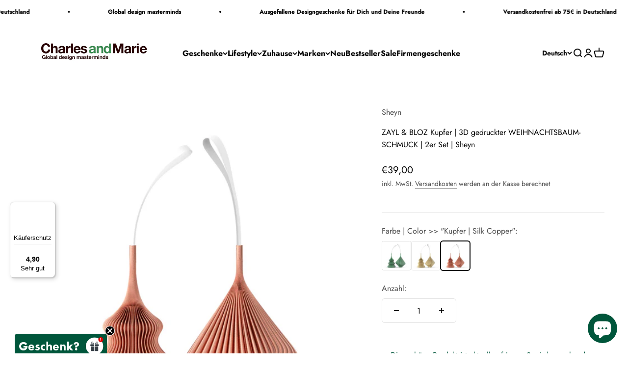

--- FILE ---
content_type: text/html; charset=utf-8
request_url: https://charlesandmarie.de/products/zayl-bloz-kupfer-3d-gedruckter-weihnachtsbaum-schmuck-2er-set-sheyn
body_size: 84139
content:
<!DOCTYPE html>
<html class="no-js" lang="de" dir="ltr">

  <script type="text/javascript">
    (function(c,l,a,r,i,t,y){
        c[a]=c[a]||function(){(c[a].q=c[a].q||[]).push(arguments)};
        t=l.createElement(r);t.async=1;t.src="https://www.clarity.ms/tag/"+i;
        y=l.getElementsByTagName(r)[0];y.parentNode.insertBefore(t,y);
    })(window, document, "clarity", "script", "qtsztamb2e");
</script>
  
  <head>
    <!-- Google Tag Manager -->
    <script>(function(w,d,s,l,i){w[l]=w[l]||[];w[l].push({'gtm.start':
    new Date().getTime(),event:'gtm.js'});var f=d.getElementsByTagName(s)[0],
    j=d.createElement(s),dl=l!='dataLayer'?'&l='+l:'';j.async=true;j.src=
    'https://www.googletagmanager.com/gtm.js?id='+i+dl;f.parentNode.insertBefore(j,f);
    })(window,document,'script','dataLayer','GTM-TW2L22Z');</script>
    <!-- End Google Tag Manager -->
    <meta charset="utf-8">
    <meta name="viewport" content="width=device-width, initial-scale=1.0, height=device-height, minimum-scale=1.0, maximum-scale=1.0">
    <meta name="theme-color" content="#ffffff">
    <title>ZAYL &amp; BLOZ Kupfer | 3D gedruckter WEIHNACHTSBAUM-SCHMUCK | 2er Set | </title><meta name="description" content="Sheyn Weihnachtsbaum-Anhänger: Einzigartiger Glanz für Deinen WeihnachtsbaumVerleihe Deinem Weihnachtsbaum in dieser Saison einen Hauch von Eleganz und Einzigartigkeit mit den faszinierenden 3D-gedruckten Anhängern von Sheyn. Jedes Set besteht aus zwei Anhängern, die in Wien hergestellt werden und die charakteristische"><link rel="canonical" href="https://charlesandmarie.de/products/zayl-bloz-kupfer-3d-gedruckter-weihnachtsbaum-schmuck-2er-set-sheyn"><link rel="shortcut icon" href="//charlesandmarie.de/cdn/shop/files/favicon_charles_marie_3.png?v=1754406804&width=96">
      <link rel="apple-touch-icon" href="//charlesandmarie.de/cdn/shop/files/favicon_charles_marie_3.png?v=1754406804&width=180"><link rel="preconnect" href="https://cdn.shopify.com">
    <link rel="preconnect" href="https://fonts.shopifycdn.com" crossorigin>
    <link rel="dns-prefetch" href="https://productreviews.shopifycdn.com"><link rel="preload" href="//charlesandmarie.de/cdn/fonts/jost/jost_n7.921dc18c13fa0b0c94c5e2517ffe06139c3615a3.woff2" as="font" type="font/woff2" crossorigin><link rel="preload" href="//charlesandmarie.de/cdn/fonts/jost/jost_n4.d47a1b6347ce4a4c9f437608011273009d91f2b7.woff2" as="font" type="font/woff2" crossorigin><meta property="og:type" content="product">
  <meta property="og:title" content="ZAYL &amp; BLOZ Kupfer | 3D gedruckter WEIHNACHTSBAUM-SCHMUCK | 2er Set | Sheyn">
  <meta property="product:price:amount" content="39,00">
  <meta property="product:price:currency" content="EUR"><meta property="og:image" content="http://charlesandmarie.de/cdn/shop/files/Zayl-Bloz-Set-Sheyn-xmas-Silk-3d-printed-ornaments-Weihnachtsbaum-Schmuck-Weihnachtskugel-Copper-Kupfer-onWhite-2130.jpg?v=1701556412&width=2048">
  <meta property="og:image:secure_url" content="https://charlesandmarie.de/cdn/shop/files/Zayl-Bloz-Set-Sheyn-xmas-Silk-3d-printed-ornaments-Weihnachtsbaum-Schmuck-Weihnachtskugel-Copper-Kupfer-onWhite-2130.jpg?v=1701556412&width=2048">
  <meta property="og:image:width" content="2130">
  <meta property="og:image:height" content="2130"><meta property="og:description" content="Sheyn Weihnachtsbaum-Anhänger: Einzigartiger Glanz für Deinen WeihnachtsbaumVerleihe Deinem Weihnachtsbaum in dieser Saison einen Hauch von Eleganz und Einzigartigkeit mit den faszinierenden 3D-gedruckten Anhängern von Sheyn. Jedes Set besteht aus zwei Anhängern, die in Wien hergestellt werden und die charakteristische"><meta property="og:url" content="https://charlesandmarie.de/products/zayl-bloz-kupfer-3d-gedruckter-weihnachtsbaum-schmuck-2er-set-sheyn">
<meta property="og:site_name" content="Charles &amp; Marie&#39;s Design- &amp; Geschenke-Shop"><meta name="twitter:card" content="summary"><meta name="twitter:title" content="ZAYL &amp; BLOZ Kupfer | 3D gedruckter WEIHNACHTSBAUM-SCHMUCK | 2er Set | Sheyn">
  <meta name="twitter:description" content="Sheyn Weihnachtsbaum-Anhänger: Einzigartiger Glanz für Deinen WeihnachtsbaumVerleihe Deinem Weihnachtsbaum in dieser Saison einen Hauch von Eleganz und Einzigartigkeit mit den faszinierenden 3D-gedruckten Anhängern von Sheyn. Jedes Set besteht aus zwei Anhängern, die in Wien hergestellt werden und die charakteristischen Zayl- und Bloz-Texturen von Sheyn aufweisen. Wähle aus drei einzigartigen Seidenfarben - Peppermint Grün, Gold und Kupfer. Jeder Anhänger strahlt in seinem glänzenden, strahlenden und schillernden Design.Modernes Design trifft auf Nachhaltigkeit: Innovative Fertigung: Mit der FDM-Technik (Fused Deposition Modeling) gefertigt, vereint jedes Stück moderne Ästhetik mit umweltfreundlicher Herstellung. Ökologisches Material: Hergestellt aus PLA, einem auf Mais basierenden, 100% recycelbaren und umweltfreundlichen Verbundstoff. Perfekte Größe und Gewicht für Deinen Baum: Ideale Maße: Mit den Abmessungen von 82,5 × 82,5 × 140 mm sind diese Anhänger wunderbar proportioniert, um auf jedem Baum zu glänzen. Leicht und Stilvoll: Jeder Anhänger wiegt nur 0,028 kg"><meta name="twitter:image" content="https://charlesandmarie.de/cdn/shop/files/Zayl-Bloz-Set-Sheyn-xmas-Silk-3d-printed-ornaments-Weihnachtsbaum-Schmuck-Weihnachtskugel-Copper-Kupfer-onWhite-2130.jpg?crop=center&height=1200&v=1701556412&width=1200">
  <meta name="twitter:image:alt" content="">
  <script type="application/ld+json">
  {
    "@context": "https://schema.org",
    "@type": "Product",
    "productID": 8521330557196,
    "offers": [{
          "@type": "Offer",
          "name": "ZAYL \u0026 BLOZ Kupfer | 3D gedruckter WEIHNACHTSBAUM-SCHMUCK | 2er Set | Sheyn",
          "availability":"https://schema.org/InStock",
          "price": 39.0,
          "priceCurrency": "EUR",
          "priceValidUntil": "2026-02-02","sku": "SHE_0001_CO_00","gtin": "9180015980236","url": "https://charlesandmarie.de/products/zayl-bloz-kupfer-3d-gedruckter-weihnachtsbaum-schmuck-2er-set-sheyn?variant=44850307596556"
        }
],"brand": {
      "@type": "Brand",
      "name": "Sheyn"
    },
    "name": "ZAYL \u0026 BLOZ Kupfer | 3D gedruckter WEIHNACHTSBAUM-SCHMUCK | 2er Set | Sheyn",
    "description": "Sheyn Weihnachtsbaum-Anhänger: Einzigartiger Glanz für Deinen WeihnachtsbaumVerleihe Deinem Weihnachtsbaum in dieser Saison einen Hauch von Eleganz und Einzigartigkeit mit den faszinierenden 3D-gedruckten Anhängern von Sheyn. Jedes Set besteht aus zwei Anhängern, die in Wien hergestellt werden und die charakteristischen Zayl- und Bloz-Texturen von Sheyn aufweisen. Wähle aus drei einzigartigen Seidenfarben - Peppermint Grün, Gold und Kupfer. Jeder Anhänger strahlt in seinem glänzenden, strahlenden und schillernden Design.Modernes Design trifft auf Nachhaltigkeit:\n\nInnovative Fertigung: Mit der FDM-Technik (Fused Deposition Modeling) gefertigt, vereint jedes Stück moderne Ästhetik mit umweltfreundlicher Herstellung.\n\nÖkologisches Material: Hergestellt aus PLA, einem auf Mais basierenden, 100% recycelbaren und umweltfreundlichen Verbundstoff.\nPerfekte Größe und Gewicht für Deinen Baum:\n\nIdeale Maße: Mit den Abmessungen von 82,5 × 82,5 × 140 mm sind diese Anhänger wunderbar proportioniert, um auf jedem Baum zu glänzen.\n\nLeicht und Stilvoll: Jeder Anhänger wiegt nur 0,028 kg und sorgt für festliche Eleganz, ohne die Zweige zu beschweren.\nPflegeleicht und Langlebig:\n\nEinfache Reinigung: Die Anhänger können mit einem feuchten Tuch oder unter fließendem Wasser gereinigt werden und sind nicht für die Spülmaschine geeignet.\n\nHaltbar und Beständig: Vermeide direkte Sonneneinstrahlung und bewahre die Anhänger trocken auf, um ihre Schönheit über Jahre hinweg zu bewahren.\nVerwandle Deinen Weihnachtsbaum in ein Kunstwerk mit den exquisiten 3D-gedruckten Anhängern von Sheyn. Ob als Geschenk für einen geliebten Menschen oder als besonderes Highlight für Deinen eigenen Baum – diese Anhänger sind ein wahrer Blickfang. Bestelle jetzt Dein Set und erlebe, wie sie Dein Weihnachtsfest zum Strahlen bringen!Design: SheynMaterial: PLA, Mais basierter, 100% recycelbarer \u0026amp; umweltfreundlicher Verbundstoff.Größe: 8,25 x 14 cm DxH",
    "category": "Weihnachtsbaumschmuck",
    "url": "https://charlesandmarie.de/products/zayl-bloz-kupfer-3d-gedruckter-weihnachtsbaum-schmuck-2er-set-sheyn",
    "sku": "SHE_0001_CO_00","gtin": "9180015980236","weight": {
        "@type": "QuantitativeValue",
        "unitCode": "kg",
        "value": 0.5
      },"image": {
      "@type": "ImageObject",
      "url": "https://charlesandmarie.de/cdn/shop/files/Zayl-Bloz-Set-Sheyn-xmas-Silk-3d-printed-ornaments-Weihnachtsbaum-Schmuck-Weihnachtskugel-Copper-Kupfer-onWhite-2130.jpg?v=1701556412&width=1024",
      "image": "https://charlesandmarie.de/cdn/shop/files/Zayl-Bloz-Set-Sheyn-xmas-Silk-3d-printed-ornaments-Weihnachtsbaum-Schmuck-Weihnachtskugel-Copper-Kupfer-onWhite-2130.jpg?v=1701556412&width=1024",
      "name": "",
      "width": "1024",
      "height": "1024"
    }
  }
  </script>



  <script type="application/ld+json">
  {
    "@context": "https://schema.org",
    "@type": "BreadcrumbList",
  "itemListElement": [{
      "@type": "ListItem",
      "position": 1,
      "name": "Home",
      "item": "https://charlesandmarie.de"
    },{
          "@type": "ListItem",
          "position": 2,
          "name": "ZAYL \u0026 BLOZ Kupfer | 3D gedruckter WEIHNACHTSBAUM-SCHMUCK | 2er Set | Sheyn",
          "item": "https://charlesandmarie.de/products/zayl-bloz-kupfer-3d-gedruckter-weihnachtsbaum-schmuck-2er-set-sheyn"
        }]
  }
  </script>

<style>/* Typography (heading) */
  @font-face {
  font-family: Jost;
  font-weight: 700;
  font-style: normal;
  font-display: fallback;
  src: url("//charlesandmarie.de/cdn/fonts/jost/jost_n7.921dc18c13fa0b0c94c5e2517ffe06139c3615a3.woff2") format("woff2"),
       url("//charlesandmarie.de/cdn/fonts/jost/jost_n7.cbfc16c98c1e195f46c536e775e4e959c5f2f22b.woff") format("woff");
}

@font-face {
  font-family: Jost;
  font-weight: 700;
  font-style: italic;
  font-display: fallback;
  src: url("//charlesandmarie.de/cdn/fonts/jost/jost_i7.d8201b854e41e19d7ed9b1a31fe4fe71deea6d3f.woff2") format("woff2"),
       url("//charlesandmarie.de/cdn/fonts/jost/jost_i7.eae515c34e26b6c853efddc3fc0c552e0de63757.woff") format("woff");
}

/* Typography (body) */
  @font-face {
  font-family: Jost;
  font-weight: 400;
  font-style: normal;
  font-display: fallback;
  src: url("//charlesandmarie.de/cdn/fonts/jost/jost_n4.d47a1b6347ce4a4c9f437608011273009d91f2b7.woff2") format("woff2"),
       url("//charlesandmarie.de/cdn/fonts/jost/jost_n4.791c46290e672b3f85c3d1c651ef2efa3819eadd.woff") format("woff");
}

@font-face {
  font-family: Jost;
  font-weight: 400;
  font-style: italic;
  font-display: fallback;
  src: url("//charlesandmarie.de/cdn/fonts/jost/jost_i4.b690098389649750ada222b9763d55796c5283a5.woff2") format("woff2"),
       url("//charlesandmarie.de/cdn/fonts/jost/jost_i4.fd766415a47e50b9e391ae7ec04e2ae25e7e28b0.woff") format("woff");
}

@font-face {
  font-family: Jost;
  font-weight: 700;
  font-style: normal;
  font-display: fallback;
  src: url("//charlesandmarie.de/cdn/fonts/jost/jost_n7.921dc18c13fa0b0c94c5e2517ffe06139c3615a3.woff2") format("woff2"),
       url("//charlesandmarie.de/cdn/fonts/jost/jost_n7.cbfc16c98c1e195f46c536e775e4e959c5f2f22b.woff") format("woff");
}

@font-face {
  font-family: Jost;
  font-weight: 700;
  font-style: italic;
  font-display: fallback;
  src: url("//charlesandmarie.de/cdn/fonts/jost/jost_i7.d8201b854e41e19d7ed9b1a31fe4fe71deea6d3f.woff2") format("woff2"),
       url("//charlesandmarie.de/cdn/fonts/jost/jost_i7.eae515c34e26b6c853efddc3fc0c552e0de63757.woff") format("woff");
}

:root {
    /**
     * ---------------------------------------------------------------------
     * SPACING VARIABLES
     *
     * We are using a spacing inspired from frameworks like Tailwind CSS.
     * ---------------------------------------------------------------------
     */
    --spacing-0-5: 0.125rem; /* 2px */
    --spacing-1: 0.25rem; /* 4px */
    --spacing-1-5: 0.375rem; /* 6px */
    --spacing-2: 0.5rem; /* 8px */
    --spacing-2-5: 0.625rem; /* 10px */
    --spacing-3: 0.75rem; /* 12px */
    --spacing-3-5: 0.875rem; /* 14px */
    --spacing-4: 1rem; /* 16px */
    --spacing-4-5: 1.125rem; /* 18px */
    --spacing-5: 1.25rem; /* 20px */
    --spacing-5-5: 1.375rem; /* 22px */
    --spacing-6: 1.5rem; /* 24px */
    --spacing-6-5: 1.625rem; /* 26px */
    --spacing-7: 1.75rem; /* 28px */
    --spacing-7-5: 1.875rem; /* 30px */
    --spacing-8: 2rem; /* 32px */
    --spacing-8-5: 2.125rem; /* 34px */
    --spacing-9: 2.25rem; /* 36px */
    --spacing-9-5: 2.375rem; /* 38px */
    --spacing-10: 2.5rem; /* 40px */
    --spacing-11: 2.75rem; /* 44px */
    --spacing-12: 3rem; /* 48px */
    --spacing-14: 3.5rem; /* 56px */
    --spacing-16: 4rem; /* 64px */
    --spacing-18: 4.5rem; /* 72px */
    --spacing-20: 5rem; /* 80px */
    --spacing-24: 6rem; /* 96px */
    --spacing-28: 7rem; /* 112px */
    --spacing-32: 8rem; /* 128px */
    --spacing-36: 9rem; /* 144px */
    --spacing-40: 10rem; /* 160px */
    --spacing-44: 11rem; /* 176px */
    --spacing-48: 12rem; /* 192px */
    --spacing-52: 13rem; /* 208px */
    --spacing-56: 14rem; /* 224px */
    --spacing-60: 15rem; /* 240px */
    --spacing-64: 16rem; /* 256px */
    --spacing-72: 18rem; /* 288px */
    --spacing-80: 20rem; /* 320px */
    --spacing-96: 24rem; /* 384px */

    /* Container */
    --container-max-width: 1800px;
    --container-narrow-max-width: 1550px;
    --container-gutter: var(--spacing-5);
    --section-outer-spacing-block: var(--spacing-12);
    --section-inner-max-spacing-block: var(--spacing-10);
    --section-inner-spacing-inline: var(--container-gutter);
    --section-stack-spacing-block: var(--spacing-8);

    /* Grid gutter */
    --grid-gutter: var(--spacing-5);

    /* Product list settings */
    --product-list-row-gap: var(--spacing-8);
    --product-list-column-gap: var(--grid-gutter);

    /* Form settings */
    --input-gap: var(--spacing-2);
    --input-height: 2.625rem;
    --input-padding-inline: var(--spacing-4);

    /* Other sizes */
    --sticky-area-height: calc(var(--sticky-announcement-bar-enabled, 0) * var(--announcement-bar-height, 0px) + var(--sticky-header-enabled, 0) * var(--header-height, 0px));

    /* RTL support */
    --transform-logical-flip: 1;
    --transform-origin-start: left;
    --transform-origin-end: right;

    /**
     * ---------------------------------------------------------------------
     * TYPOGRAPHY
     * ---------------------------------------------------------------------
     */

    /* Font properties */
    --heading-font-family: Jost, sans-serif;
    --heading-font-weight: 700;
    --heading-font-style: normal;
    --heading-text-transform: normal;
    --heading-letter-spacing: -0.01em;
    --text-font-family: Jost, sans-serif;
    --text-font-weight: 400;
    --text-font-style: normal;
    --text-letter-spacing: 0.0em;

    /* Font sizes */
    --text-h0: 2.5rem;
    --text-h1: 1.75rem;
    --text-h2: 1.5rem;
    --text-h3: 1.375rem;
    --text-h4: 1.125rem;
    --text-h5: 1.125rem;
    --text-h6: 1rem;
    --text-xs: 0.6875rem;
    --text-sm: 0.75rem;
    --text-base: 0.875rem;
    --text-lg: 1.125rem;

    /**
     * ---------------------------------------------------------------------
     * COLORS
     * ---------------------------------------------------------------------
     */

    /* Color settings */--accent: 0 86 59;
    --text-primary: 0 0 0;
    --background-primary: 255 255 255;
    --dialog-background: 255 255 255;
    --border-color: var(--text-color, var(--text-primary)) / 0.12;

    /* Button colors */
    --button-background-primary: 0 86 59;
    --button-text-primary: 255 255 255;
    --button-background-secondary: 0 0 0;
    --button-text-secondary: 255 255 255;

    /* Status colors */
    --success-background: 224 235 231;
    --success-text: 0 86 59;
    --warning-background: 224 235 231;
    --warning-text: 0 86 59;
    --error-background: 245 229 229;
    --error-text: 170 40 38;

    /* Product colors */
    --on-sale-text: 0 0 0;
    --on-sale-badge-background: 0 0 0;
    --on-sale-badge-text: 255 255 255;
    --sold-out-badge-background: 190 189 185;
    --sold-out-badge-text: 0 0 0;
    --primary-badge-background: 0 86 59;
    --primary-badge-text: 255 255 255;
    --star-color: 255 183 74;
    --product-card-background: 216 222 222;
    --product-card-text: 0 0 0;

    /* Header colors */
    --header-background: 255 255 255;
    --header-text: 0 0 0;

    /* Footer colors */
    --footer-background: 216 222 222;
    --footer-text: 0 0 0;

    /* Rounded variables (used for border radius) */
    --rounded-xs: 0.25rem;
    --rounded-sm: 0.4375rem;
    --rounded: 0.875rem;
    --rounded-lg: 1.75rem;
    --rounded-full: 9999px;

    --rounded-button: 0.375rem;
    --rounded-input: 0.25rem;

    /* Box shadow */
    --shadow-sm: 0 2px 8px rgb(var(--text-primary) / 0.0);
    --shadow: 0 5px 15px rgb(var(--text-primary) / 0.0);
    --shadow-md: 0 5px 30px rgb(var(--text-primary) / 0.0);
    --shadow-block: 0px 0px 50px rgb(var(--text-primary) / 0.0);

    /**
     * ---------------------------------------------------------------------
     * OTHER
     * ---------------------------------------------------------------------
     */

    --cursor-close-svg-url: url(//charlesandmarie.de/cdn/shop/t/38/assets/cursor-close.svg?v=147174565022153725511744194366);
    --cursor-zoom-in-svg-url: url(//charlesandmarie.de/cdn/shop/t/38/assets/cursor-zoom-in.svg?v=154953035094101115921744194367);
    --cursor-zoom-out-svg-url: url(//charlesandmarie.de/cdn/shop/t/38/assets/cursor-zoom-out.svg?v=16155520337305705181744194366);
    --checkmark-svg-url: url(//charlesandmarie.de/cdn/shop/t/38/assets/checkmark.svg?v=77552481021870063511744194366);
  }

  [dir="rtl"]:root {
    /* RTL support */
    --transform-logical-flip: -1;
    --transform-origin-start: right;
    --transform-origin-end: left;
  }

  @media screen and (min-width: 700px) {
    :root {
      /* Typography (font size) */
      --text-h0: 3.25rem;
      --text-h1: 2.25rem;
      --text-h2: 1.75rem;
      --text-h3: 1.625rem;
      --text-h4: 1.25rem;
      --text-h5: 1.25rem;
      --text-h6: 1.125rem;

      --text-xs: 0.75rem;
      --text-sm: 0.875rem;
      --text-base: 1.0rem;
      --text-lg: 1.25rem;

      /* Spacing */
      --container-gutter: 2rem;
      --section-outer-spacing-block: var(--spacing-16);
      --section-inner-max-spacing-block: var(--spacing-12);
      --section-inner-spacing-inline: var(--spacing-10);
      --section-stack-spacing-block: var(--spacing-12);

      /* Grid gutter */
      --grid-gutter: var(--spacing-6);

      /* Product list settings */
      --product-list-row-gap: var(--spacing-12);

      /* Form settings */
      --input-gap: 1rem;
      --input-height: 3.125rem;
      --input-padding-inline: var(--spacing-5);
    }
  }

  @media screen and (min-width: 1000px) {
    :root {
      /* Spacing settings */
      --container-gutter: var(--spacing-12);
      --section-outer-spacing-block: var(--spacing-18);
      --section-inner-max-spacing-block: var(--spacing-16);
      --section-inner-spacing-inline: var(--spacing-14);
      --section-stack-spacing-block: var(--spacing-12);
    }
  }

  @media screen and (min-width: 1150px) {
    :root {
      /* Spacing settings */
      --container-gutter: var(--spacing-12);
      --section-outer-spacing-block: var(--spacing-20);
      --section-inner-max-spacing-block: var(--spacing-16);
      --section-inner-spacing-inline: var(--spacing-14);
      --section-stack-spacing-block: var(--spacing-12);
    }
  }

  @media screen and (min-width: 1400px) {
    :root {
      /* Typography (font size) */
      --text-h0: 4rem;
      --text-h1: 3rem;
      --text-h2: 2.5rem;
      --text-h3: 1.75rem;
      --text-h4: 1.5rem;
      --text-h5: 1.25rem;
      --text-h6: 1.25rem;

      --section-outer-spacing-block: var(--spacing-24);
      --section-inner-max-spacing-block: var(--spacing-18);
      --section-inner-spacing-inline: var(--spacing-16);
    }
  }

  @media screen and (min-width: 1600px) {
    :root {
      --section-outer-spacing-block: var(--spacing-24);
      --section-inner-max-spacing-block: var(--spacing-20);
      --section-inner-spacing-inline: var(--spacing-18);
    }
  }

  /**
   * ---------------------------------------------------------------------
   * LIQUID DEPENDANT CSS
   *
   * Our main CSS is Liquid free, but some very specific features depend on
   * theme settings, so we have them here
   * ---------------------------------------------------------------------
   */@media screen and (pointer: fine) {
        /* The !important are for the Shopify Payment button to ensure we override the default from Shopify styles */
        .button:not([disabled]):not(.button--outline):hover, .btn:not([disabled]):hover, .shopify-payment-button__button--unbranded:not([disabled]):hover {
          background-color: transparent !important;
          color: rgb(var(--button-outline-color) / var(--button-background-opacity, 1)) !important;
          box-shadow: inset 0 0 0 2px currentColor !important;
        }

        .button--outline:not([disabled]):hover {
          background: rgb(var(--button-background));
          color: rgb(var(--button-text-color));
          box-shadow: inset 0 0 0 2px rgb(var(--button-background));
        }
      }</style><script>
  document.documentElement.classList.replace('no-js', 'js');

  // This allows to expose several variables to the global scope, to be used in scripts
  window.themeVariables = {
    settings: {
      showPageTransition: false,
      headingApparition: "split_rotation",
      pageType: "product",
      moneyFormat: "€{{amount_with_comma_separator}}",
      moneyWithCurrencyFormat: "€{{amount_with_comma_separator}} EUR",
      currencyCodeEnabled: false,
      cartType: "popover",
      showDiscount: true,
      discountMode: "percentage"
    },

    strings: {
      accessibilityClose: "Schließen",
      accessibilityNext: "Vor",
      accessibilityPrevious: "Zurück",
      addToCartButton: "In den Warenkorb",
      soldOutButton: "Ausverkauft",
      preOrderButton: "Vorbestellen",
      unavailableButton: "Nicht verfügbar",
      closeGallery: "Galerie schließen",
      zoomGallery: "Bild vergrößern",
      errorGallery: "Bild kann nicht geladen werden",
      soldOutBadge: "Ausverkauft",
      discountBadge: "Spare @@",
      sku: "SKU:",
      searchNoResults: "Keine Treffer",
      addOrderNote: "Bestellhinweis hinzufügen",
      editOrderNote: "Bestellhinweis bearbeiten",
      shippingEstimatorNoResults: "Tut uns leid, aber wir verschicken leider nicht an deine Adresse.",
      shippingEstimatorOneResult: "Für deine Adresse gibt es einen Versandtarif:",
      shippingEstimatorMultipleResults: "Für deine Adresse gibt es mehrere Versandtarife:",
      shippingEstimatorError: "Beim Berechnen der Versandkosten ist ein Fehler aufgetreten:",
      delivery: "Lieferzeit",
    },

    breakpoints: {
      'sm': 'screen and (min-width: 700px)',
      'md': 'screen and (min-width: 1000px)',
      'lg': 'screen and (min-width: 1150px)',
      'xl': 'screen and (min-width: 1400px)',

      'sm-max': 'screen and (max-width: 699px)',
      'md-max': 'screen and (max-width: 999px)',
      'lg-max': 'screen and (max-width: 1149px)',
      'xl-max': 'screen and (max-width: 1399px)'
    }
  };// For detecting native share
  document.documentElement.classList.add(`native-share--${navigator.share ? 'enabled' : 'disabled'}`);// We save the product ID in local storage to be eventually used for recently viewed section
    try {
      const recentlyViewedProducts = new Set(JSON.parse(localStorage.getItem('theme:recently-viewed-products') || '[]'));

      recentlyViewedProducts.delete(8521330557196); // Delete first to re-move the product
      recentlyViewedProducts.add(8521330557196);

      localStorage.setItem('theme:recently-viewed-products', JSON.stringify(Array.from(recentlyViewedProducts.values()).reverse()));
    } catch (e) {
      // Safari in private mode does not allow setting item, we silently fail
    }</script><script type="module" src="//charlesandmarie.de/cdn/shop/t/38/assets/vendor.min.js?v=136053555471622566971744194333"></script>
    <script type="module" src="//charlesandmarie.de/cdn/shop/t/38/assets/theme.js?v=67917135490146585791744194366"></script>
    <script type="module" src="//charlesandmarie.de/cdn/shop/t/38/assets/sections.js?v=43074802532780140481744194681"></script>
    <script>window.performance && window.performance.mark && window.performance.mark('shopify.content_for_header.start');</script><meta id="shopify-digital-wallet" name="shopify-digital-wallet" content="/6501040226/digital_wallets/dialog">
<meta name="shopify-checkout-api-token" content="f324a7d8eaf41d399a0c24597ea8dada">
<meta id="in-context-paypal-metadata" data-shop-id="6501040226" data-venmo-supported="false" data-environment="production" data-locale="de_DE" data-paypal-v4="true" data-currency="EUR">
<link rel="alternate" hreflang="x-default" href="https://charlesandmarie.de/products/zayl-bloz-kupfer-3d-gedruckter-weihnachtsbaum-schmuck-2er-set-sheyn">
<link rel="alternate" hreflang="de" href="https://charlesandmarie.de/products/zayl-bloz-kupfer-3d-gedruckter-weihnachtsbaum-schmuck-2er-set-sheyn">
<link rel="alternate" hreflang="en" href="https://charlesandmarie.de/en/products/zayl-bloz-kupfer-3d-gedruckter-weihnachtsbaum-schmuck-2er-set-sheyn">
<link rel="alternate" hreflang="fr" href="https://charlesandmarie.de/fr/products/zayl-bloz-kupfer-3d-gedruckter-weihnachtsbaum-schmuck-2er-set-sheyn">
<link rel="alternate" hreflang="fr-FR" href="https://charlesandmarie.de/fr-fr/products/zayl-bloz-kupfer-3d-gedruckter-weihnachtsbaum-schmuck-2er-set-sheyn">
<link rel="alternate" hreflang="en-FR" href="https://charlesandmarie.de/en-fr/products/zayl-bloz-kupfer-3d-gedruckter-weihnachtsbaum-schmuck-2er-set-sheyn">
<link rel="alternate" hreflang="de-FR" href="https://charlesandmarie.de/de-fr/products/zayl-bloz-kupfer-3d-gedruckter-weihnachtsbaum-schmuck-2er-set-sheyn">
<link rel="alternate" hreflang="fr-MC" href="https://charlesandmarie.de/fr-fr/products/zayl-bloz-kupfer-3d-gedruckter-weihnachtsbaum-schmuck-2er-set-sheyn">
<link rel="alternate" hreflang="en-MC" href="https://charlesandmarie.de/en-fr/products/zayl-bloz-kupfer-3d-gedruckter-weihnachtsbaum-schmuck-2er-set-sheyn">
<link rel="alternate" hreflang="de-MC" href="https://charlesandmarie.de/de-fr/products/zayl-bloz-kupfer-3d-gedruckter-weihnachtsbaum-schmuck-2er-set-sheyn">
<link rel="alternate" type="application/json+oembed" href="https://charlesandmarie.de/products/zayl-bloz-kupfer-3d-gedruckter-weihnachtsbaum-schmuck-2er-set-sheyn.oembed">
<script async="async" src="/checkouts/internal/preloads.js?locale=de-DE"></script>
<link rel="preconnect" href="https://shop.app" crossorigin="anonymous">
<script async="async" src="https://shop.app/checkouts/internal/preloads.js?locale=de-DE&shop_id=6501040226" crossorigin="anonymous"></script>
<script id="apple-pay-shop-capabilities" type="application/json">{"shopId":6501040226,"countryCode":"DE","currencyCode":"EUR","merchantCapabilities":["supports3DS"],"merchantId":"gid:\/\/shopify\/Shop\/6501040226","merchantName":"Charles \u0026 Marie's Design- \u0026 Geschenke-Shop","requiredBillingContactFields":["postalAddress","email"],"requiredShippingContactFields":["postalAddress","email"],"shippingType":"shipping","supportedNetworks":["visa","maestro","masterCard","amex"],"total":{"type":"pending","label":"Charles \u0026 Marie's Design- \u0026 Geschenke-Shop","amount":"1.00"},"shopifyPaymentsEnabled":true,"supportsSubscriptions":true}</script>
<script id="shopify-features" type="application/json">{"accessToken":"f324a7d8eaf41d399a0c24597ea8dada","betas":["rich-media-storefront-analytics"],"domain":"charlesandmarie.de","predictiveSearch":true,"shopId":6501040226,"locale":"de"}</script>
<script>var Shopify = Shopify || {};
Shopify.shop = "charles-maries-b2c-shop.myshopify.com";
Shopify.locale = "de";
Shopify.currency = {"active":"EUR","rate":"1.0"};
Shopify.country = "DE";
Shopify.theme = {"name":"Copy_Impact_Neue Navi_04.25","id":173715751180,"schema_name":"Impact","schema_version":"4.0.6","theme_store_id":null,"role":"main"};
Shopify.theme.handle = "null";
Shopify.theme.style = {"id":null,"handle":null};
Shopify.cdnHost = "charlesandmarie.de/cdn";
Shopify.routes = Shopify.routes || {};
Shopify.routes.root = "/";</script>
<script type="module">!function(o){(o.Shopify=o.Shopify||{}).modules=!0}(window);</script>
<script>!function(o){function n(){var o=[];function n(){o.push(Array.prototype.slice.apply(arguments))}return n.q=o,n}var t=o.Shopify=o.Shopify||{};t.loadFeatures=n(),t.autoloadFeatures=n()}(window);</script>
<script>
  window.ShopifyPay = window.ShopifyPay || {};
  window.ShopifyPay.apiHost = "shop.app\/pay";
  window.ShopifyPay.redirectState = null;
</script>
<script id="shop-js-analytics" type="application/json">{"pageType":"product"}</script>
<script defer="defer" async type="module" src="//charlesandmarie.de/cdn/shopifycloud/shop-js/modules/v2/client.init-shop-cart-sync_e98Ab_XN.de.esm.js"></script>
<script defer="defer" async type="module" src="//charlesandmarie.de/cdn/shopifycloud/shop-js/modules/v2/chunk.common_Pcw9EP95.esm.js"></script>
<script defer="defer" async type="module" src="//charlesandmarie.de/cdn/shopifycloud/shop-js/modules/v2/chunk.modal_CzmY4ZhL.esm.js"></script>
<script type="module">
  await import("//charlesandmarie.de/cdn/shopifycloud/shop-js/modules/v2/client.init-shop-cart-sync_e98Ab_XN.de.esm.js");
await import("//charlesandmarie.de/cdn/shopifycloud/shop-js/modules/v2/chunk.common_Pcw9EP95.esm.js");
await import("//charlesandmarie.de/cdn/shopifycloud/shop-js/modules/v2/chunk.modal_CzmY4ZhL.esm.js");

  window.Shopify.SignInWithShop?.initShopCartSync?.({"fedCMEnabled":true,"windoidEnabled":true});

</script>
<script>
  window.Shopify = window.Shopify || {};
  if (!window.Shopify.featureAssets) window.Shopify.featureAssets = {};
  window.Shopify.featureAssets['shop-js'] = {"shop-cart-sync":["modules/v2/client.shop-cart-sync_DazCVyJ3.de.esm.js","modules/v2/chunk.common_Pcw9EP95.esm.js","modules/v2/chunk.modal_CzmY4ZhL.esm.js"],"init-fed-cm":["modules/v2/client.init-fed-cm_D0AulfmK.de.esm.js","modules/v2/chunk.common_Pcw9EP95.esm.js","modules/v2/chunk.modal_CzmY4ZhL.esm.js"],"shop-cash-offers":["modules/v2/client.shop-cash-offers_BISyWFEA.de.esm.js","modules/v2/chunk.common_Pcw9EP95.esm.js","modules/v2/chunk.modal_CzmY4ZhL.esm.js"],"shop-login-button":["modules/v2/client.shop-login-button_D_c1vx_E.de.esm.js","modules/v2/chunk.common_Pcw9EP95.esm.js","modules/v2/chunk.modal_CzmY4ZhL.esm.js"],"pay-button":["modules/v2/client.pay-button_CHADzJ4g.de.esm.js","modules/v2/chunk.common_Pcw9EP95.esm.js","modules/v2/chunk.modal_CzmY4ZhL.esm.js"],"shop-button":["modules/v2/client.shop-button_CQnD2U3v.de.esm.js","modules/v2/chunk.common_Pcw9EP95.esm.js","modules/v2/chunk.modal_CzmY4ZhL.esm.js"],"avatar":["modules/v2/client.avatar_BTnouDA3.de.esm.js"],"init-windoid":["modules/v2/client.init-windoid_CmA0-hrC.de.esm.js","modules/v2/chunk.common_Pcw9EP95.esm.js","modules/v2/chunk.modal_CzmY4ZhL.esm.js"],"init-shop-for-new-customer-accounts":["modules/v2/client.init-shop-for-new-customer-accounts_BCzC_Mib.de.esm.js","modules/v2/client.shop-login-button_D_c1vx_E.de.esm.js","modules/v2/chunk.common_Pcw9EP95.esm.js","modules/v2/chunk.modal_CzmY4ZhL.esm.js"],"init-shop-email-lookup-coordinator":["modules/v2/client.init-shop-email-lookup-coordinator_DYzOit4u.de.esm.js","modules/v2/chunk.common_Pcw9EP95.esm.js","modules/v2/chunk.modal_CzmY4ZhL.esm.js"],"init-shop-cart-sync":["modules/v2/client.init-shop-cart-sync_e98Ab_XN.de.esm.js","modules/v2/chunk.common_Pcw9EP95.esm.js","modules/v2/chunk.modal_CzmY4ZhL.esm.js"],"shop-toast-manager":["modules/v2/client.shop-toast-manager_Bc-1elH8.de.esm.js","modules/v2/chunk.common_Pcw9EP95.esm.js","modules/v2/chunk.modal_CzmY4ZhL.esm.js"],"init-customer-accounts":["modules/v2/client.init-customer-accounts_CqlRHmZs.de.esm.js","modules/v2/client.shop-login-button_D_c1vx_E.de.esm.js","modules/v2/chunk.common_Pcw9EP95.esm.js","modules/v2/chunk.modal_CzmY4ZhL.esm.js"],"init-customer-accounts-sign-up":["modules/v2/client.init-customer-accounts-sign-up_DZmBw6yB.de.esm.js","modules/v2/client.shop-login-button_D_c1vx_E.de.esm.js","modules/v2/chunk.common_Pcw9EP95.esm.js","modules/v2/chunk.modal_CzmY4ZhL.esm.js"],"shop-follow-button":["modules/v2/client.shop-follow-button_Cx-w7rSq.de.esm.js","modules/v2/chunk.common_Pcw9EP95.esm.js","modules/v2/chunk.modal_CzmY4ZhL.esm.js"],"checkout-modal":["modules/v2/client.checkout-modal_Djjmh8qM.de.esm.js","modules/v2/chunk.common_Pcw9EP95.esm.js","modules/v2/chunk.modal_CzmY4ZhL.esm.js"],"shop-login":["modules/v2/client.shop-login_DMZMgoZf.de.esm.js","modules/v2/chunk.common_Pcw9EP95.esm.js","modules/v2/chunk.modal_CzmY4ZhL.esm.js"],"lead-capture":["modules/v2/client.lead-capture_SqejaEd8.de.esm.js","modules/v2/chunk.common_Pcw9EP95.esm.js","modules/v2/chunk.modal_CzmY4ZhL.esm.js"],"payment-terms":["modules/v2/client.payment-terms_DUeEqFTJ.de.esm.js","modules/v2/chunk.common_Pcw9EP95.esm.js","modules/v2/chunk.modal_CzmY4ZhL.esm.js"]};
</script>
<script>(function() {
  var isLoaded = false;
  function asyncLoad() {
    if (isLoaded) return;
    isLoaded = true;
    var urls = ["https:\/\/cdn.nfcube.com\/dd906d2890c9fce2d2156ea4b7eaa08c.js?shop=charles-maries-b2c-shop.myshopify.com","https:\/\/static.klaviyo.com\/onsite\/js\/klaviyo.js?company_id=Ww9LjG\u0026shop=charles-maries-b2c-shop.myshopify.com","https:\/\/static.klaviyo.com\/onsite\/js\/klaviyo.js?company_id=Ww9LjG\u0026shop=charles-maries-b2c-shop.myshopify.com","https:\/\/tseish-app.connect.trustedshops.com\/esc.js?apiBaseUrl=aHR0cHM6Ly90c2Vpc2gtYXBwLmNvbm5lY3QudHJ1c3RlZHNob3BzLmNvbQ==\u0026instanceId=Y2hhcmxlcy1tYXJpZXMtYjJjLXNob3AubXlzaG9waWZ5LmNvbQ==\u0026shop=charles-maries-b2c-shop.myshopify.com"];
    for (var i = 0; i < urls.length; i++) {
      var s = document.createElement('script');
      s.type = 'text/javascript';
      s.async = true;
      s.src = urls[i];
      var x = document.getElementsByTagName('script')[0];
      x.parentNode.insertBefore(s, x);
    }
  };
  if(window.attachEvent) {
    window.attachEvent('onload', asyncLoad);
  } else {
    window.addEventListener('load', asyncLoad, false);
  }
})();</script>
<script id="__st">var __st={"a":6501040226,"offset":3600,"reqid":"85bbcbcf-4d38-426a-aa57-c7ff0d7e3818-1769142242","pageurl":"charlesandmarie.de\/products\/zayl-bloz-kupfer-3d-gedruckter-weihnachtsbaum-schmuck-2er-set-sheyn","u":"371f16ea4c5b","p":"product","rtyp":"product","rid":8521330557196};</script>
<script>window.ShopifyPaypalV4VisibilityTracking = true;</script>
<script id="captcha-bootstrap">!function(){'use strict';const t='contact',e='account',n='new_comment',o=[[t,t],['blogs',n],['comments',n],[t,'customer']],c=[[e,'customer_login'],[e,'guest_login'],[e,'recover_customer_password'],[e,'create_customer']],r=t=>t.map((([t,e])=>`form[action*='/${t}']:not([data-nocaptcha='true']) input[name='form_type'][value='${e}']`)).join(','),a=t=>()=>t?[...document.querySelectorAll(t)].map((t=>t.form)):[];function s(){const t=[...o],e=r(t);return a(e)}const i='password',u='form_key',d=['recaptcha-v3-token','g-recaptcha-response','h-captcha-response',i],f=()=>{try{return window.sessionStorage}catch{return}},m='__shopify_v',_=t=>t.elements[u];function p(t,e,n=!1){try{const o=window.sessionStorage,c=JSON.parse(o.getItem(e)),{data:r}=function(t){const{data:e,action:n}=t;return t[m]||n?{data:e,action:n}:{data:t,action:n}}(c);for(const[e,n]of Object.entries(r))t.elements[e]&&(t.elements[e].value=n);n&&o.removeItem(e)}catch(o){console.error('form repopulation failed',{error:o})}}const l='form_type',E='cptcha';function T(t){t.dataset[E]=!0}const w=window,h=w.document,L='Shopify',v='ce_forms',y='captcha';let A=!1;((t,e)=>{const n=(g='f06e6c50-85a8-45c8-87d0-21a2b65856fe',I='https://cdn.shopify.com/shopifycloud/storefront-forms-hcaptcha/ce_storefront_forms_captcha_hcaptcha.v1.5.2.iife.js',D={infoText:'Durch hCaptcha geschützt',privacyText:'Datenschutz',termsText:'Allgemeine Geschäftsbedingungen'},(t,e,n)=>{const o=w[L][v],c=o.bindForm;if(c)return c(t,g,e,D).then(n);var r;o.q.push([[t,g,e,D],n]),r=I,A||(h.body.append(Object.assign(h.createElement('script'),{id:'captcha-provider',async:!0,src:r})),A=!0)});var g,I,D;w[L]=w[L]||{},w[L][v]=w[L][v]||{},w[L][v].q=[],w[L][y]=w[L][y]||{},w[L][y].protect=function(t,e){n(t,void 0,e),T(t)},Object.freeze(w[L][y]),function(t,e,n,w,h,L){const[v,y,A,g]=function(t,e,n){const i=e?o:[],u=t?c:[],d=[...i,...u],f=r(d),m=r(i),_=r(d.filter((([t,e])=>n.includes(e))));return[a(f),a(m),a(_),s()]}(w,h,L),I=t=>{const e=t.target;return e instanceof HTMLFormElement?e:e&&e.form},D=t=>v().includes(t);t.addEventListener('submit',(t=>{const e=I(t);if(!e)return;const n=D(e)&&!e.dataset.hcaptchaBound&&!e.dataset.recaptchaBound,o=_(e),c=g().includes(e)&&(!o||!o.value);(n||c)&&t.preventDefault(),c&&!n&&(function(t){try{if(!f())return;!function(t){const e=f();if(!e)return;const n=_(t);if(!n)return;const o=n.value;o&&e.removeItem(o)}(t);const e=Array.from(Array(32),(()=>Math.random().toString(36)[2])).join('');!function(t,e){_(t)||t.append(Object.assign(document.createElement('input'),{type:'hidden',name:u})),t.elements[u].value=e}(t,e),function(t,e){const n=f();if(!n)return;const o=[...t.querySelectorAll(`input[type='${i}']`)].map((({name:t})=>t)),c=[...d,...o],r={};for(const[a,s]of new FormData(t).entries())c.includes(a)||(r[a]=s);n.setItem(e,JSON.stringify({[m]:1,action:t.action,data:r}))}(t,e)}catch(e){console.error('failed to persist form',e)}}(e),e.submit())}));const S=(t,e)=>{t&&!t.dataset[E]&&(n(t,e.some((e=>e===t))),T(t))};for(const o of['focusin','change'])t.addEventListener(o,(t=>{const e=I(t);D(e)&&S(e,y())}));const B=e.get('form_key'),M=e.get(l),P=B&&M;t.addEventListener('DOMContentLoaded',(()=>{const t=y();if(P)for(const e of t)e.elements[l].value===M&&p(e,B);[...new Set([...A(),...v().filter((t=>'true'===t.dataset.shopifyCaptcha))])].forEach((e=>S(e,t)))}))}(h,new URLSearchParams(w.location.search),n,t,e,['guest_login'])})(!0,!0)}();</script>
<script integrity="sha256-4kQ18oKyAcykRKYeNunJcIwy7WH5gtpwJnB7kiuLZ1E=" data-source-attribution="shopify.loadfeatures" defer="defer" src="//charlesandmarie.de/cdn/shopifycloud/storefront/assets/storefront/load_feature-a0a9edcb.js" crossorigin="anonymous"></script>
<script crossorigin="anonymous" defer="defer" src="//charlesandmarie.de/cdn/shopifycloud/storefront/assets/shopify_pay/storefront-65b4c6d7.js?v=20250812"></script>
<script data-source-attribution="shopify.dynamic_checkout.dynamic.init">var Shopify=Shopify||{};Shopify.PaymentButton=Shopify.PaymentButton||{isStorefrontPortableWallets:!0,init:function(){window.Shopify.PaymentButton.init=function(){};var t=document.createElement("script");t.src="https://charlesandmarie.de/cdn/shopifycloud/portable-wallets/latest/portable-wallets.de.js",t.type="module",document.head.appendChild(t)}};
</script>
<script data-source-attribution="shopify.dynamic_checkout.buyer_consent">
  function portableWalletsHideBuyerConsent(e){var t=document.getElementById("shopify-buyer-consent"),n=document.getElementById("shopify-subscription-policy-button");t&&n&&(t.classList.add("hidden"),t.setAttribute("aria-hidden","true"),n.removeEventListener("click",e))}function portableWalletsShowBuyerConsent(e){var t=document.getElementById("shopify-buyer-consent"),n=document.getElementById("shopify-subscription-policy-button");t&&n&&(t.classList.remove("hidden"),t.removeAttribute("aria-hidden"),n.addEventListener("click",e))}window.Shopify?.PaymentButton&&(window.Shopify.PaymentButton.hideBuyerConsent=portableWalletsHideBuyerConsent,window.Shopify.PaymentButton.showBuyerConsent=portableWalletsShowBuyerConsent);
</script>
<script>
  function portableWalletsCleanup(e){e&&e.src&&console.error("Failed to load portable wallets script "+e.src);var t=document.querySelectorAll("shopify-accelerated-checkout .shopify-payment-button__skeleton, shopify-accelerated-checkout-cart .wallet-cart-button__skeleton"),e=document.getElementById("shopify-buyer-consent");for(let e=0;e<t.length;e++)t[e].remove();e&&e.remove()}function portableWalletsNotLoadedAsModule(e){e instanceof ErrorEvent&&"string"==typeof e.message&&e.message.includes("import.meta")&&"string"==typeof e.filename&&e.filename.includes("portable-wallets")&&(window.removeEventListener("error",portableWalletsNotLoadedAsModule),window.Shopify.PaymentButton.failedToLoad=e,"loading"===document.readyState?document.addEventListener("DOMContentLoaded",window.Shopify.PaymentButton.init):window.Shopify.PaymentButton.init())}window.addEventListener("error",portableWalletsNotLoadedAsModule);
</script>

<script type="module" src="https://charlesandmarie.de/cdn/shopifycloud/portable-wallets/latest/portable-wallets.de.js" onError="portableWalletsCleanup(this)" crossorigin="anonymous"></script>
<script nomodule>
  document.addEventListener("DOMContentLoaded", portableWalletsCleanup);
</script>

<link id="shopify-accelerated-checkout-styles" rel="stylesheet" media="screen" href="https://charlesandmarie.de/cdn/shopifycloud/portable-wallets/latest/accelerated-checkout-backwards-compat.css" crossorigin="anonymous">
<style id="shopify-accelerated-checkout-cart">
        #shopify-buyer-consent {
  margin-top: 1em;
  display: inline-block;
  width: 100%;
}

#shopify-buyer-consent.hidden {
  display: none;
}

#shopify-subscription-policy-button {
  background: none;
  border: none;
  padding: 0;
  text-decoration: underline;
  font-size: inherit;
  cursor: pointer;
}

#shopify-subscription-policy-button::before {
  box-shadow: none;
}

      </style>

<script>window.performance && window.performance.mark && window.performance.mark('shopify.content_for_header.end');</script>
<link href="//charlesandmarie.de/cdn/shop/t/38/assets/theme.css?v=161018618763170396191758183330" rel="stylesheet" type="text/css" media="all" /><link href="//charlesandmarie.de/cdn/shop/t/38/assets/custom.css?v=6681181168634499721744194322" rel="stylesheet" type="text/css" media="all" /><!-- BEGIN app block: shopify://apps/press-loft-affiliate-network/blocks/app-affileate-embeded-block/cec1d770-ae0e-49c2-8267-331fecca634e --><script>
  let customerId = ""
  let customerPlToken = ""
  let shop = "charles-maries-b2c-shop.myshopify.com"
  if(customerPlToken == "N/A"){
    customerPlToken = null
  }
</script>

<!-- END app block --><!-- BEGIN app block: shopify://apps/wrapped/blocks/app-embed/1714fc7d-e525-4a14-8c3e-1b6ed95734c5 --><script type="module" src="https://cdn.shopify.com/storefront/web-components.js"></script>
<!-- BEGIN app snippet: app-embed.settings --><script type="text/javascript">
  window.Wrapped = { ...window.Wrapped };
  window.Wrapped.options = null;
  window.Wrapped.settings = {"activated":true,"debug":false,"scripts":null,"styles":null,"skipFetchInterceptor":false,"skipXhrInterceptor":false,"token":"1e7a34f5be46c4f22ea891fe22cd67b4"};
  window.Wrapped.settings.block = {"extension_background_primary_color":"#ffffff","extension_background_secondary_color":"#f3f3f3","extension_border_color":"rgba(0,0,0,0)","border_width":1,"border_radius":60,"spacing_scale":"--wrapped-spacing-scale-base","hover_style":"--wrapped-hover-style-light","font_color":"#000000","font_secondary_color":"#333333","font_scale":100,"form_element_text_color":"#333333","background_color":"#ffffff","border_color":"#0000000f","checkbox_radio_color":"#000000","primary_button_text":"#ffffff","primary_button_surface":"#000000","primary_button_border":"rgba(0,0,0,0)","secondary_button_text":"#333333","secondary_button_surface":"#0000000f","secondary_button_border":"rgba(0,0,0,0)","media_fit":"fill","gift_thumbnail_size":60,"gift_thumbnail_position":"--wrapped-thumbnail-position-start"};
  window.Wrapped.settings.market = null;

  
    window.Wrapped.selectedProductId = 8521330557196;
    window.Wrapped.selectedVariantId = 44850307596556;
  if (window.Wrapped.settings.debug) {
    const logStyle = 'background-color:black;color:#ffc863;font-size:12px;font-weight:400;padding:12px;border-radius:10px;'
    console.log('%c Gift options by Wrapped | Learn more at https://apps.shopify.com/wrapped', logStyle)
    console.debug('[wrapped:booting]', window.Wrapped)
  }
</script>
<!-- END app snippet --><!-- BEGIN app snippet: app-embed.styles -->
<style type="text/css">
:root {
  --wrapped-background-color: #ffffff;

  --wrapped-extension-background-primary-color: #ffffff;
  --wrapped-extension-background-secondary-color: #f3f3f3;

  --wrapped-extension-border-color: rgba(0,0,0,0);

  --wrapped-border-color: #0000000f;
  
  
    --wrapped-border-radius: min(calc(60 / 100 * 24px), 24px);
  
  --wrapped-border-width: 1px;

  --wrapped-checkbox-accent-color: #000000;

  --wrapped-checkbox--label-left: flex-start;
  --wrapped-checkbox--label-center: center;
  --wrapped-checkbox--label-right: flex-end;

  --wrapped-default-padding: 0.5em;
  --wrapped-container-padding: 0.5em;

  --wrapped-font-color: #000000;
  --wrapped-font-size-default: 16px;
  --wrapped-font-scale: 1.0;

  --wrapped-font-size: calc(var(--wrapped-font-size-default) * var(--wrapped-font-scale));
  --wrapped-font-size-small: calc(var(--wrapped-font-size) * 0.8);
  --wrapped-font-size-smaller: calc(var(--wrapped-font-size) * 0.7);
  --wrapped-font-size-smallest: calc(var(--wrapped-font-size) * 0.65);

  --wrapped-component-bottom-padding: 0.5em;

  --wrapped-feature-max-height: 500px;

  --wrapped-textarea-min-height: 80px;

  --wrapped-thumbnail-position-start: -1;
  --wrapped-thumbnail-position-end: 2;
  --wrapped-thumbnail-position: var(--wrapped-thumbnail-position-start, -1);
  --wrapped-thumbnail-size: clamp(40px, 60px, 200px);

  --wrapped-extension-margin-block-start: 1em;
  --wrapped-extension-margin-block-end: 2em;

  --wrapped-unavailable-gift-variant-opacity: 0.4;
}


wrapped-extension {
  background-color: var(--wrapped-extension-background-primary-color) !important;
  border: 1px solid var(--wrapped-extension-border-color) !important;
  border-radius: var(--wrapped-border-radius) !important;
  display: block;
  color: var(--wrapped-font-color) !important;
  font-size: var(--wrapped-font-size) !important;
  height: fit-content !important;
  margin-block-start: var(--wrapped-extension-margin-block-start) !important;
  margin-block-end: var(--wrapped-extension-margin-block-end) !important;
  min-width: unset !important;
  max-width: 640px !important;
  overflow: hidden !important;
  padding: unset !important;
  width: unset !important;

  &:has([part="provider"][gift-variants-unavailable="true"]) {
    display: none !important;
  }
  &:has([part="provider"][is-filtered="true"]) {
    display: none !important;
  }
  &:has([part="provider"][is-gift-option="true"]) {
    display: none !important;
  }
  &:has([part="provider"][is-hidden="true"]) {
    border: none !important;
    display: none !important;
  }

  &:has(wrapped-cart-list-provider) {
    margin-left: auto !important;
    margin-right: 0 !important;
  }

  &[target-group="drawer"]:has(wrapped-cart-list-provider) {
    max-width: unset !important;
    margin-left: unset !important;
    margin-right: unset !important;
    margin-block-end: calc(var(--wrapped-extension-margin-block-end) * 0.5) !important;
  }
}

wrapped-extension * {
  font-size: inherit;
  font-family: inherit;
  color: inherit;
  letter-spacing: normal !important;
  line-height: normal !important;
  text-transform: unset !important;
  visibility: inherit !important;

  & input[type=text]::-webkit-input-placeholder, textarea::-webkit-input-placeholder, select::-webkit-input-placeholder {
    color: revert !important;
    opacity: revert !important;
  }
}

wrapped-extension [part="provider"] {
  display: flex;
  flex-direction: column;

  & [part="feature"][enabled="false"] {
    display: none;
    opacity: 0;
    visibility: hidden;
  }

  &[is-checked="true"] {
    &:has([enabled="true"]:not([singular="true"]):not([feature="checkbox"])) {
      & [feature="checkbox"] {
        border-bottom: 1px solid var(--wrapped-extension-border-color);
      }
    }

    & [part="feature"] {
      opacity: 1;
      max-height: var(--wrapped-feature-max-height);
      visibility: visible;
    }
  }

  &[hidden-checkbox="true"] {
    & [part="feature"] {
      opacity: 1;
      max-height: var(--wrapped-feature-max-height);
      visibility: visible;
    }

    & [feature="checkbox"] {
      display: none;
      opacity: 0;
      visibility: hidden;
    }

    
    &[is-checked="false"][has-gift-variants="true"] {
      & [feature="message"], [feature="sender-receiver"] {
        & input, textarea, span {
          pointer-events: none !important;
          cursor: none;
          opacity: 0.5;
        }
      }
    }
  }

  
  &[limited="true"] {
    cursor: none !important;
    pointer-events: none !important;
    opacity: 0.6 !important;

    & [part="container"] {
      & label {
        pointer-events: none !important;
      }
    }
  }

  
  &[saving="true"] {
    & [part="container"] {
      & label {
        pointer-events: none !important;

        & input[type="checkbox"], input[type="radio"], span {
          opacity: 0.7 !important;
          transition: opacity 300ms cubic-bezier(0.25, 0.1, 0.25, 1);
        }
      }

      & select {
        pointer-events: none !important;
        opacity: 0.7 !important;
        outline: none;
      }
    }
  }
}


wrapped-extension [part="feature"]:not([feature="checkbox"]) {
  background-color: var(--wrapped-extension-background-secondary-color);
  max-height: 0;
  opacity: 0;
  visibility: hidden;
  transition: padding-top 0.2s, opacity 0.2s, visibility 0.2s, max-height 0.2s cubic-bezier(0.42, 0, 0.58, 1);
}

wrapped-extension [part="feature"] {
  overflow: hidden !important;

  & [part="container"] {
    display: flex;
    flex-direction: column;
    row-gap: 0.25em;

    & label {
      align-items: center !important;
      column-gap: var(--wrapped-default-padding) !important;
      cursor: pointer !important;
      display: flex;
      line-height: normal !important;
      margin: 0 !important;
      pointer-events: auto !important;
      text-align: left !important;
      text-transform: unset !important;
    }
  }
}

wrapped-extension [feature="checkbox"] [part="container"] {
  padding: var(--wrapped-container-padding);

  & label {
    padding: 0 !important;

    & input[type="checkbox"] {
      cursor: pointer;
      appearance: auto !important;
      clip: unset !important;
      display: inline-block !important;
      height: var(--wrapped-font-size) !important;
      margin: 0  !important;
      min-height: revert !important;
      position: unset !important;
      top: unset !important;
      width: var(--wrapped-font-size) !important;

      &::before {
        content: unset !important;
      }
      &::after {
        content: unset !important;
      }

      &:checked::before {
        content: unset !important;
      }

      &:checked::after {
        content: unset !important;
      }
    }

    & span {
      &[part="label"] {
        border: unset !important;
        flex-grow: 1;
        padding: unset !important;
      }

      &[part="pricing"] {
        align-content: center;
        font-size: var(--wrapped-font-size-small);
        white-space: nowrap;
      }

      &[part="thumbnail"] {
        background-color: var(--wrapped-background-color);
        background-size: cover;
        background-position: center;
        background-repeat: no-repeat;
        border: 1px solid #ddd;
        border-color: var(--wrapped-border-color);
        border-radius: var(--wrapped-border-radius);
        min-height: var(--wrapped-thumbnail-size);
        max-height: var(--wrapped-thumbnail-size);
        min-width: var(--wrapped-thumbnail-size);
        max-width: var(--wrapped-thumbnail-size);
        height: 100%;
        width: 100%;
        display: inline-block;
        overflow: hidden;
        vertical-align: middle;
        order: var(--wrapped-thumbnail-position);

        
        margin-right: 0.6em;
        

        
      }
    }
  }

  
  & label input[type="checkbox"] {
    accent-color: var(--wrapped-checkbox-accent-color);
  }
  
}

wrapped-extension [hidden-checkbox="false"] [feature="variant"][enabled="true"][singular="true"] {
  display: none;
}

wrapped-extension [feature="variant"] [part="container"] {
  padding: var(--wrapped-container-padding) var(--wrapped-container-padding) 0;

  & fieldset {
    background-color: var(--wrapped-background-color) !important;
    border-color: var(--wrapped-border-color) !important;
    border-radius: var(--wrapped-border-radius) !important;
    border-style: solid !important;
    border-width: var(--wrapped-border-width) !important;
    color: var(--wrapped-font-color) !important;
    font-family: inherit;
    font-size: calc(var(--wrapped-font-size) * 0.9) !important;
    margin-bottom: 0.5em !important;
    margin-left: 0 !important;
    margin-right: 0 !important;
    overflow-x: hidden !important;
    overflow-y: scroll !important;
    padding: 0 !important;
    max-height: calc(calc(var(--wrapped-feature-max-height) * 0.5) - calc(var(--wrapped-container-padding) * 4)) !important;
    min-width: 100% !important;
    max-width: 100% !important;
    width: 100% !important;
    -webkit-appearance: auto !important;
    -moz-appearance: auto !important;

    & label {
      background-color: initial;
      container-type: inline-size;
      padding: var(--wrapped-default-padding) calc(var(--wrapped-default-padding) / 2);
      margin-bottom: 0 !important;
      transition: background-color 0.1s, box-shadow 0.1s ease-out;
      transition-delay: 0.1s;
      width: auto;

      & input[type="radio"] {
        appearance: auto !important;
        clip: unset !important;
        cursor: default;
        display: inline-block !important;
        height: var(--wrapped-font-size) !important;
        margin: 0  !important;
        min-height: revert !important;
        position: unset !important;
        top: unset !important;
        vertical-align: top;
        width: var(--wrapped-font-size) !important;

        
        accent-color: var(--wrapped-checkbox-accent-color);
        
      }

      & div[part="wrapper"] {
        display: flex;
        flex-direction: row;
        flex-grow: 1;

        & span {
          border: unset !important;
          font-size: var(--wrapped-font-size-small);

          &[part="title"] {
            width: 100%;
          }

          &[part="pricing"] {
            padding-right: calc(var(--wrapped-default-padding) / 2);
            white-space: nowrap;
          }
        }
      }

      @container (max-width: 400px) {
        div[part="wrapper"] {
          flex-direction: column;
        }
      }

      &[data-available="false"] {
        opacity: var(--wrapped-unavailable-gift-variant-opacity) !important;
        pointer-events: none !important;
      }

      &[data-filtered="true"] {
        opacity: var(--wrapped-unavailable-gift-variant-opacity) !important;
        pointer-events: none !important;
      }

      &:has(input:checked) {
        background-color: var(--wrapped-extension-background-secondary-color);
        box-shadow: inset 0px 10px 10px -10px rgba(0, 0, 0, 0.029);
      }

      &:hover {
        background-color: var(--wrapped-extension-background-secondary-color);
        box-shadow: inset 0px 10px 10px -10px rgba(0, 0, 0, 0.029);
        transition-delay: 0s;
      }
    }
  }

  & select {
    background-color: var(--wrapped-background-color) !important;
    background-image: none !important;
    border-color: var(--wrapped-border-color) !important;
    border-radius: var(--wrapped-border-radius) !important;
    border-style: solid !important;
    border-width: var(--wrapped-border-width) !important;
    color: var(--wrapped-font-color) !important;
    font-family: inherit;
    font-size: var(--wrapped-font-size-small) !important;
    height: auto;
    margin-bottom: 0.5em !important;
    padding: var(--wrapped-default-padding) !important;
    min-width: 100% !important;
    max-width: 100% !important;
    width: 100% !important;
    -webkit-appearance: auto !important;
    -moz-appearance: auto !important;
  }
}

wrapped-extension [feature="variant"][singular="true"] [part="container"] {
  & fieldset {
    display: none;
  }

  & select {
    display: none;
  }
}


wrapped-extension [feature="variant"][selector-type="images"] [part="container"] {
  & fieldset {
    & label {
      flex-direction: row;

      & input[type="radio"] {
        appearance: none !important;
        background-color: var(--wrapped-background-color) !important;
        background-position: center !important;
        background-repeat: no-repeat !important;
        background-size: cover !important;
        border-color: lightgrey !important;
        border-width: 0.2em !important;
        border-style: solid !important;
        border-radius: 0.4em !important;
        box-sizing: border-box !important;
        flex: 0 0 auto !important;
        width: var(--wrapped-thumbnail-size) !important;
        height: var(--wrapped-thumbnail-size) !important;
        min-width: 40px !important;
        max-width: 200px !important;
        -webkit-appearance: none !important;

        &:checked {
          
          border-color: var(--wrapped-checkbox-accent-color) !important;
          

          &::before {
            background-color: unset;
          }
        }
      }

      & div[part="wrapper"] {
        flex-direction: column;
      }
    }

    
    @media (max-width: 640px) {
      & label {
        flex-direction: column;

        & div[part="wrapper"] {
          padding-top: var(--wrapped-container-padding);
          width: 100%;
        }
      }
    }
  }
}


wrapped-extension [feature="variant"][selector-type="images-modern"] [part="container"] {
  & fieldset {
    background: none !important;
    border: none !important;
    display: grid !important;
    gap: calc(var(--wrapped-component-bottom-padding) * 0.8) !important;

    & label {
      opacity: 0.8 !important;

      margin: var(--wrapped-border-width) !important;
      flex-direction: row !important;
      padding: 2px !important;
      padding-right: var(--wrapped-container-padding) !important;

      box-sizing: border-box !important;
      box-shadow: 0 0 0 var(--wrapped-border-width) transparent !important;

      background-color: var(--wrapped-background-color) !important;
      border-color: color-mix(in srgb, var(--wrapped-border-color) 25%, transparent) !important;
      border-radius: var(--wrapped-border-radius) !important;
      border-style: solid !important;
      border-width: var(--wrapped-border-width) !important;
      color: var(--wrapped-font-color) !important;

      transition: box-shadow 0.2s cubic-bezier(0.25, 0.1, 0.25, 1),
                  border-color 0.2s cubic-bezier(0.25, 0.1, 0.25, 1),
                  opacity 0.1s cubic-bezier(0.25, 0.1, 0.25, 1) !important;

      & input[type="radio"] {
        cursor: pointer;
        appearance: none !important;
        background-color: var(--wrapped-background-color) !important;
        background-position: center !important;
        background-repeat: no-repeat !important;
        background-size: cover !important;
        border: none !important;
        border-radius: max(0px, calc(var(--wrapped-border-radius) - 2px)) !important;
        box-sizing: border-box !important;
        flex: 0 0 auto !important;
        width: var(--wrapped-thumbnail-size) !important;
        height: var(--wrapped-thumbnail-size) !important;
        min-width: 40px !important;
        max-width: 200px !important;
        -webkit-appearance: none !important;

        &:checked {
          
          border-color: var(--wrapped-checkbox-accent-color) !important;
          

          &::before {
            background-color: unset;
          }
        }
      }

      & div[part="wrapper"] {
        flex-direction: row;
        gap: var(--wrapped-container-padding);
      }

      &:has(input:checked) {
        border-color: var(--wrapped-checkbox-accent-color) !important;
        border-width: var(--wrapped-border-width) !important;
        box-shadow: 0 0 0 var(--wrapped-border-width) var(--wrapped-checkbox-accent-color) !important;

        pointer-events: none !important;
        opacity: 1 !important;
      }

      &:hover {
        opacity: 1 !important;
      }

      &[data-available="false"] {
        opacity: var(--wrapped-unavailable-gift-variant-opacity) !important;
        pointer-events: none !important;
      }

      &[data-filtered="true"] {
        opacity: var(--wrapped-unavailable-gift-variant-opacity) !important;
        pointer-events: none !important;
      }
    }
  }
}

wrapped-extension [feature="message"] [part="container"] {
  padding: var(--wrapped-container-padding);

  & textarea {
    background-color: var(--wrapped-background-color) !important;
    border-color: var(--wrapped-border-color) !important;
    border-radius: var(--wrapped-border-radius) !important;
    border-style: solid !important;
    border-width: var(--wrapped-border-width) !important;
    box-sizing: border-box;
    color: var(--wrapped-font-color) !important;
    font-size: var(--wrapped-font-size-small) !important;
    font-family: inherit;
    margin: 0 !important;
    min-height: var(--wrapped-textarea-min-height) !important;
    max-width: unset !important;
    min-width: unset !important;
    outline: none !important;
    padding: var(--wrapped-default-padding) !important;
    pointer-events: auto !important;
    width: 100% !important;
  }

  & [part="message-counter"] {
    align-self: flex-end !important;
    font-size: var(--wrapped-font-size-smallest) !important;
  }
}

wrapped-extension [feature="sender-receiver"] [part="container"] {
  flex-direction: row;
  justify-content: space-between;
  gap: 0.5em;
  padding: var(--wrapped-container-padding) var(--wrapped-container-padding) 0;

  & input[type="text"] {
    background-color: var(--wrapped-background-color) !important;
    border-color: var(--wrapped-border-color) !important;
    border-radius: var(--wrapped-border-radius) !important;
    border-style: solid !important;
    border-width: var(--wrapped-border-width) !important;
    box-sizing: border-box;
    box-shadow: none !important;
    color: var(--wrapped-font-color) !important;
    font-family: inherit;
    font-size: var(--wrapped-font-size-small) !important;
    height: auto;
    margin-bottom: 0.5em !important;
    max-width: 100% !important;
    min-width: 100% !important;
    outline: none !important;
    padding: var(--wrapped-default-padding) !important;
    text-indent: revert;
    width: 100% !important;
    -webkit-appearance: auto !important;
    -moz-appearance: auto !important;
  }

  & [part="sender"], [part="receiver"] {
    width: 100% !important;
  }
}

wrapped-extension [feature="sender-receiver"][fields="receiver"] [part="sender"],
wrapped-extension [feature="sender-receiver"][fields="sender"] [part="receiver"] {
  display: none;
}


body:has(wrapped-extension):has(wrapped-product-provider[bundles="false"][is-checked="true"]) {
  & shopify-accelerated-checkout {
    opacity: 0.5 !important;
    pointer-events: none !important;
  }
}
body:has(wrapped-gift-block[target-group="product-page"][gifting]) {
  & shopify-accelerated-checkout {
    opacity: 0.5 !important;
    pointer-events: none !important;
  }
}
</style>
<!-- END app snippet --><!-- BEGIN app snippet: app-embed.customizations --><script type="text/javascript">
  // store customizations
  if (window.Wrapped?.settings?.styles) {
    const styleElement = document.createElement('style')
    styleElement.type = 'text/css'
    styleElement.appendChild(document.createTextNode(window.Wrapped.settings.styles))
    document.head.appendChild(styleElement)
  }

  if (window.Wrapped?.settings?.scripts) {
    const scriptElement = document.createElement('script')
    scriptElement.type = 'text/javascript'
    scriptElement.appendChild(document.createTextNode(window.Wrapped.settings.scripts))
    document.head.appendChild(scriptElement)
  }

  // theme customizations
  if (window.Wrapped?.theme?.styles) {
    const styleElement = document.createElement('style')
    styleElement.type = 'text/css'
    styleElement.appendChild(document.createTextNode(window.Wrapped.theme.styles))
    document.head.appendChild(styleElement)
  }

  if (window.Wrapped?.theme?.scripts) {
    const scriptElement = document.createElement('script')
    scriptElement.type = 'text/javascript'
    scriptElement.appendChild(document.createTextNode(window.Wrapped.theme.scripts))
    document.head.appendChild(scriptElement)
  }
</script>
<!-- END app snippet -->


<!-- END app block --><!-- BEGIN app block: shopify://apps/klaviyo-email-marketing-sms/blocks/klaviyo-onsite-embed/2632fe16-c075-4321-a88b-50b567f42507 -->












  <script async src="https://static.klaviyo.com/onsite/js/Ww9LjG/klaviyo.js?company_id=Ww9LjG"></script>
  <script>!function(){if(!window.klaviyo){window._klOnsite=window._klOnsite||[];try{window.klaviyo=new Proxy({},{get:function(n,i){return"push"===i?function(){var n;(n=window._klOnsite).push.apply(n,arguments)}:function(){for(var n=arguments.length,o=new Array(n),w=0;w<n;w++)o[w]=arguments[w];var t="function"==typeof o[o.length-1]?o.pop():void 0,e=new Promise((function(n){window._klOnsite.push([i].concat(o,[function(i){t&&t(i),n(i)}]))}));return e}}})}catch(n){window.klaviyo=window.klaviyo||[],window.klaviyo.push=function(){var n;(n=window._klOnsite).push.apply(n,arguments)}}}}();</script>

  
    <script id="viewed_product">
      if (item == null) {
        var _learnq = _learnq || [];

        var MetafieldReviews = null
        var MetafieldYotpoRating = null
        var MetafieldYotpoCount = null
        var MetafieldLooxRating = null
        var MetafieldLooxCount = null
        var okendoProduct = null
        var okendoProductReviewCount = null
        var okendoProductReviewAverageValue = null
        try {
          // The following fields are used for Customer Hub recently viewed in order to add reviews.
          // This information is not part of __kla_viewed. Instead, it is part of __kla_viewed_reviewed_items
          MetafieldReviews = {};
          MetafieldYotpoRating = null
          MetafieldYotpoCount = null
          MetafieldLooxRating = null
          MetafieldLooxCount = null

          okendoProduct = null
          // If the okendo metafield is not legacy, it will error, which then requires the new json formatted data
          if (okendoProduct && 'error' in okendoProduct) {
            okendoProduct = null
          }
          okendoProductReviewCount = okendoProduct ? okendoProduct.reviewCount : null
          okendoProductReviewAverageValue = okendoProduct ? okendoProduct.reviewAverageValue : null
        } catch (error) {
          console.error('Error in Klaviyo onsite reviews tracking:', error);
        }

        var item = {
          Name: "ZAYL \u0026 BLOZ Kupfer | 3D gedruckter WEIHNACHTSBAUM-SCHMUCK | 2er Set | Sheyn",
          ProductID: 8521330557196,
          Categories: ["AAS","Alles auf einen Blick","Alles unter 50€","Featured \u003e21 €","für was?","für wen?","Last-Minute-Geschenke","Sheyn","Weihnachtsbaumschmuck","Weihnachtsdeko","welches Budget?"],
          ImageURL: "https://charlesandmarie.de/cdn/shop/files/Zayl-Bloz-Set-Sheyn-xmas-Silk-3d-printed-ornaments-Weihnachtsbaum-Schmuck-Weihnachtskugel-Copper-Kupfer-onWhite-2130_grande.jpg?v=1701556412",
          URL: "https://charlesandmarie.de/products/zayl-bloz-kupfer-3d-gedruckter-weihnachtsbaum-schmuck-2er-set-sheyn",
          Brand: "Sheyn",
          Price: "€39,00",
          Value: "39,00",
          CompareAtPrice: "€0,00"
        };
        _learnq.push(['track', 'Viewed Product', item]);
        _learnq.push(['trackViewedItem', {
          Title: item.Name,
          ItemId: item.ProductID,
          Categories: item.Categories,
          ImageUrl: item.ImageURL,
          Url: item.URL,
          Metadata: {
            Brand: item.Brand,
            Price: item.Price,
            Value: item.Value,
            CompareAtPrice: item.CompareAtPrice
          },
          metafields:{
            reviews: MetafieldReviews,
            yotpo:{
              rating: MetafieldYotpoRating,
              count: MetafieldYotpoCount,
            },
            loox:{
              rating: MetafieldLooxRating,
              count: MetafieldLooxCount,
            },
            okendo: {
              rating: okendoProductReviewAverageValue,
              count: okendoProductReviewCount,
            }
          }
        }]);
      }
    </script>
  




  <script>
    window.klaviyoReviewsProductDesignMode = false
  </script>



  <!-- BEGIN app snippet: customer-hub-data --><script>
  if (!window.customerHub) {
    window.customerHub = {};
  }
  window.customerHub.storefrontRoutes = {
    login: "https://charlesandmarie.de/customer_authentication/redirect?locale=de&region_country=DE?return_url=%2F%23k-hub",
    register: "/account/register?return_url=%2F%23k-hub",
    logout: "/account/logout",
    profile: "/account",
    addresses: "/account/addresses",
  };
  
  window.customerHub.userId = null;
  
  window.customerHub.storeDomain = "charles-maries-b2c-shop.myshopify.com";

  
    window.customerHub.activeProduct = {
      name: "ZAYL \u0026 BLOZ Kupfer | 3D gedruckter WEIHNACHTSBAUM-SCHMUCK | 2er Set | Sheyn",
      category: null,
      imageUrl: "https://charlesandmarie.de/cdn/shop/files/Zayl-Bloz-Set-Sheyn-xmas-Silk-3d-printed-ornaments-Weihnachtsbaum-Schmuck-Weihnachtskugel-Copper-Kupfer-onWhite-2130_grande.jpg?v=1701556412",
      id: "8521330557196",
      link: "https://charlesandmarie.de/products/zayl-bloz-kupfer-3d-gedruckter-weihnachtsbaum-schmuck-2er-set-sheyn",
      variants: [
        
          {
            id: "44850307596556",
            
            imageUrl: null,
            
            price: "3900",
            currency: "EUR",
            availableForSale: true,
            title: "Default Title",
          },
        
      ],
    };
    window.customerHub.activeProduct.variants.forEach((variant) => {
        
        variant.price = `${variant.price.slice(0, -2)}.${variant.price.slice(-2)}`;
    });
  

  
    window.customerHub.storeLocale = {
        currentLanguage: 'de',
        currentCountry: 'DE',
        availableLanguages: [
          
            {
              iso_code: 'de',
              endonym_name: 'Deutsch'
            },
          
            {
              iso_code: 'en',
              endonym_name: 'English'
            },
          
            {
              iso_code: 'fr',
              endonym_name: 'français'
            }
          
        ],
        availableCountries: [
          
            {
              iso_code: 'EG',
              name: 'Ägypten',
              currency_code: 'EGP'
            },
          
            {
              iso_code: 'GQ',
              name: 'Äquatorialguinea',
              currency_code: 'XAF'
            },
          
            {
              iso_code: 'ET',
              name: 'Äthiopien',
              currency_code: 'ETB'
            },
          
            {
              iso_code: 'AF',
              name: 'Afghanistan',
              currency_code: 'AFN'
            },
          
            {
              iso_code: 'AX',
              name: 'Ålandinseln',
              currency_code: 'EUR'
            },
          
            {
              iso_code: 'AL',
              name: 'Albanien',
              currency_code: 'ALL'
            },
          
            {
              iso_code: 'DZ',
              name: 'Algerien',
              currency_code: 'DZD'
            },
          
            {
              iso_code: 'UM',
              name: 'Amerikanische Überseeinseln',
              currency_code: 'USD'
            },
          
            {
              iso_code: 'AD',
              name: 'Andorra',
              currency_code: 'EUR'
            },
          
            {
              iso_code: 'AO',
              name: 'Angola',
              currency_code: 'EUR'
            },
          
            {
              iso_code: 'AI',
              name: 'Anguilla',
              currency_code: 'XCD'
            },
          
            {
              iso_code: 'AG',
              name: 'Antigua und Barbuda',
              currency_code: 'XCD'
            },
          
            {
              iso_code: 'AR',
              name: 'Argentinien',
              currency_code: 'EUR'
            },
          
            {
              iso_code: 'AM',
              name: 'Armenien',
              currency_code: 'AMD'
            },
          
            {
              iso_code: 'AW',
              name: 'Aruba',
              currency_code: 'AWG'
            },
          
            {
              iso_code: 'AC',
              name: 'Ascension',
              currency_code: 'SHP'
            },
          
            {
              iso_code: 'AZ',
              name: 'Aserbaidschan',
              currency_code: 'AZN'
            },
          
            {
              iso_code: 'AU',
              name: 'Australien',
              currency_code: 'AUD'
            },
          
            {
              iso_code: 'BS',
              name: 'Bahamas',
              currency_code: 'BSD'
            },
          
            {
              iso_code: 'BH',
              name: 'Bahrain',
              currency_code: 'EUR'
            },
          
            {
              iso_code: 'BD',
              name: 'Bangladesch',
              currency_code: 'BDT'
            },
          
            {
              iso_code: 'BB',
              name: 'Barbados',
              currency_code: 'BBD'
            },
          
            {
              iso_code: 'BY',
              name: 'Belarus',
              currency_code: 'EUR'
            },
          
            {
              iso_code: 'BE',
              name: 'Belgien',
              currency_code: 'EUR'
            },
          
            {
              iso_code: 'BZ',
              name: 'Belize',
              currency_code: 'BZD'
            },
          
            {
              iso_code: 'BJ',
              name: 'Benin',
              currency_code: 'XOF'
            },
          
            {
              iso_code: 'BM',
              name: 'Bermuda',
              currency_code: 'USD'
            },
          
            {
              iso_code: 'BT',
              name: 'Bhutan',
              currency_code: 'EUR'
            },
          
            {
              iso_code: 'BO',
              name: 'Bolivien',
              currency_code: 'BOB'
            },
          
            {
              iso_code: 'BA',
              name: 'Bosnien und Herzegowina',
              currency_code: 'BAM'
            },
          
            {
              iso_code: 'BW',
              name: 'Botsuana',
              currency_code: 'BWP'
            },
          
            {
              iso_code: 'BR',
              name: 'Brasilien',
              currency_code: 'EUR'
            },
          
            {
              iso_code: 'VG',
              name: 'Britische Jungferninseln',
              currency_code: 'USD'
            },
          
            {
              iso_code: 'IO',
              name: 'Britisches Territorium im Indischen Ozean',
              currency_code: 'USD'
            },
          
            {
              iso_code: 'BN',
              name: 'Brunei Darussalam',
              currency_code: 'BND'
            },
          
            {
              iso_code: 'BG',
              name: 'Bulgarien',
              currency_code: 'EUR'
            },
          
            {
              iso_code: 'BF',
              name: 'Burkina Faso',
              currency_code: 'XOF'
            },
          
            {
              iso_code: 'BI',
              name: 'Burundi',
              currency_code: 'BIF'
            },
          
            {
              iso_code: 'CV',
              name: 'Cabo Verde',
              currency_code: 'CVE'
            },
          
            {
              iso_code: 'CL',
              name: 'Chile',
              currency_code: 'EUR'
            },
          
            {
              iso_code: 'CN',
              name: 'China',
              currency_code: 'CNY'
            },
          
            {
              iso_code: 'CK',
              name: 'Cookinseln',
              currency_code: 'NZD'
            },
          
            {
              iso_code: 'CR',
              name: 'Costa Rica',
              currency_code: 'CRC'
            },
          
            {
              iso_code: 'CI',
              name: 'Côte d’Ivoire',
              currency_code: 'XOF'
            },
          
            {
              iso_code: 'CW',
              name: 'Curaçao',
              currency_code: 'ANG'
            },
          
            {
              iso_code: 'DK',
              name: 'Dänemark',
              currency_code: 'DKK'
            },
          
            {
              iso_code: 'DE',
              name: 'Deutschland',
              currency_code: 'EUR'
            },
          
            {
              iso_code: 'DM',
              name: 'Dominica',
              currency_code: 'XCD'
            },
          
            {
              iso_code: 'DO',
              name: 'Dominikanische Republik',
              currency_code: 'DOP'
            },
          
            {
              iso_code: 'DJ',
              name: 'Dschibuti',
              currency_code: 'DJF'
            },
          
            {
              iso_code: 'EC',
              name: 'Ecuador',
              currency_code: 'USD'
            },
          
            {
              iso_code: 'SV',
              name: 'El Salvador',
              currency_code: 'USD'
            },
          
            {
              iso_code: 'ER',
              name: 'Eritrea',
              currency_code: 'EUR'
            },
          
            {
              iso_code: 'EE',
              name: 'Estland',
              currency_code: 'EUR'
            },
          
            {
              iso_code: 'SZ',
              name: 'Eswatini',
              currency_code: 'EUR'
            },
          
            {
              iso_code: 'FO',
              name: 'Färöer',
              currency_code: 'DKK'
            },
          
            {
              iso_code: 'FK',
              name: 'Falklandinseln',
              currency_code: 'FKP'
            },
          
            {
              iso_code: 'FJ',
              name: 'Fidschi',
              currency_code: 'FJD'
            },
          
            {
              iso_code: 'FI',
              name: 'Finnland',
              currency_code: 'EUR'
            },
          
            {
              iso_code: 'FR',
              name: 'Frankreich',
              currency_code: 'EUR'
            },
          
            {
              iso_code: 'GF',
              name: 'Französisch-Guayana',
              currency_code: 'EUR'
            },
          
            {
              iso_code: 'PF',
              name: 'Französisch-Polynesien',
              currency_code: 'XPF'
            },
          
            {
              iso_code: 'TF',
              name: 'Französische Südgebiete',
              currency_code: 'EUR'
            },
          
            {
              iso_code: 'GA',
              name: 'Gabun',
              currency_code: 'XOF'
            },
          
            {
              iso_code: 'GM',
              name: 'Gambia',
              currency_code: 'GMD'
            },
          
            {
              iso_code: 'GE',
              name: 'Georgien',
              currency_code: 'EUR'
            },
          
            {
              iso_code: 'GH',
              name: 'Ghana',
              currency_code: 'EUR'
            },
          
            {
              iso_code: 'GI',
              name: 'Gibraltar',
              currency_code: 'GBP'
            },
          
            {
              iso_code: 'GD',
              name: 'Grenada',
              currency_code: 'XCD'
            },
          
            {
              iso_code: 'GR',
              name: 'Griechenland',
              currency_code: 'EUR'
            },
          
            {
              iso_code: 'GL',
              name: 'Grönland',
              currency_code: 'DKK'
            },
          
            {
              iso_code: 'GP',
              name: 'Guadeloupe',
              currency_code: 'EUR'
            },
          
            {
              iso_code: 'GT',
              name: 'Guatemala',
              currency_code: 'GTQ'
            },
          
            {
              iso_code: 'GG',
              name: 'Guernsey',
              currency_code: 'GBP'
            },
          
            {
              iso_code: 'GN',
              name: 'Guinea',
              currency_code: 'GNF'
            },
          
            {
              iso_code: 'GW',
              name: 'Guinea-Bissau',
              currency_code: 'XOF'
            },
          
            {
              iso_code: 'GY',
              name: 'Guyana',
              currency_code: 'GYD'
            },
          
            {
              iso_code: 'HT',
              name: 'Haiti',
              currency_code: 'EUR'
            },
          
            {
              iso_code: 'HN',
              name: 'Honduras',
              currency_code: 'HNL'
            },
          
            {
              iso_code: 'IN',
              name: 'Indien',
              currency_code: 'INR'
            },
          
            {
              iso_code: 'ID',
              name: 'Indonesien',
              currency_code: 'IDR'
            },
          
            {
              iso_code: 'IQ',
              name: 'Irak',
              currency_code: 'EUR'
            },
          
            {
              iso_code: 'IE',
              name: 'Irland',
              currency_code: 'EUR'
            },
          
            {
              iso_code: 'IS',
              name: 'Island',
              currency_code: 'ISK'
            },
          
            {
              iso_code: 'IM',
              name: 'Isle of Man',
              currency_code: 'GBP'
            },
          
            {
              iso_code: 'IL',
              name: 'Israel',
              currency_code: 'ILS'
            },
          
            {
              iso_code: 'IT',
              name: 'Italien',
              currency_code: 'EUR'
            },
          
            {
              iso_code: 'JM',
              name: 'Jamaika',
              currency_code: 'JMD'
            },
          
            {
              iso_code: 'JP',
              name: 'Japan',
              currency_code: 'JPY'
            },
          
            {
              iso_code: 'YE',
              name: 'Jemen',
              currency_code: 'YER'
            },
          
            {
              iso_code: 'JE',
              name: 'Jersey',
              currency_code: 'EUR'
            },
          
            {
              iso_code: 'JO',
              name: 'Jordanien',
              currency_code: 'EUR'
            },
          
            {
              iso_code: 'KY',
              name: 'Kaimaninseln',
              currency_code: 'KYD'
            },
          
            {
              iso_code: 'KH',
              name: 'Kambodscha',
              currency_code: 'KHR'
            },
          
            {
              iso_code: 'CM',
              name: 'Kamerun',
              currency_code: 'XAF'
            },
          
            {
              iso_code: 'CA',
              name: 'Kanada',
              currency_code: 'CAD'
            },
          
            {
              iso_code: 'BQ',
              name: 'Karibische Niederlande',
              currency_code: 'USD'
            },
          
            {
              iso_code: 'KZ',
              name: 'Kasachstan',
              currency_code: 'KZT'
            },
          
            {
              iso_code: 'QA',
              name: 'Katar',
              currency_code: 'QAR'
            },
          
            {
              iso_code: 'KE',
              name: 'Kenia',
              currency_code: 'KES'
            },
          
            {
              iso_code: 'KG',
              name: 'Kirgisistan',
              currency_code: 'KGS'
            },
          
            {
              iso_code: 'KI',
              name: 'Kiribati',
              currency_code: 'EUR'
            },
          
            {
              iso_code: 'CC',
              name: 'Kokosinseln',
              currency_code: 'AUD'
            },
          
            {
              iso_code: 'CO',
              name: 'Kolumbien',
              currency_code: 'EUR'
            },
          
            {
              iso_code: 'KM',
              name: 'Komoren',
              currency_code: 'KMF'
            },
          
            {
              iso_code: 'CG',
              name: 'Kongo-Brazzaville',
              currency_code: 'XAF'
            },
          
            {
              iso_code: 'CD',
              name: 'Kongo-Kinshasa',
              currency_code: 'CDF'
            },
          
            {
              iso_code: 'XK',
              name: 'Kosovo',
              currency_code: 'EUR'
            },
          
            {
              iso_code: 'HR',
              name: 'Kroatien',
              currency_code: 'EUR'
            },
          
            {
              iso_code: 'KW',
              name: 'Kuwait',
              currency_code: 'EUR'
            },
          
            {
              iso_code: 'LA',
              name: 'Laos',
              currency_code: 'LAK'
            },
          
            {
              iso_code: 'LS',
              name: 'Lesotho',
              currency_code: 'EUR'
            },
          
            {
              iso_code: 'LV',
              name: 'Lettland',
              currency_code: 'EUR'
            },
          
            {
              iso_code: 'LB',
              name: 'Libanon',
              currency_code: 'LBP'
            },
          
            {
              iso_code: 'LR',
              name: 'Liberia',
              currency_code: 'EUR'
            },
          
            {
              iso_code: 'LY',
              name: 'Libyen',
              currency_code: 'EUR'
            },
          
            {
              iso_code: 'LI',
              name: 'Liechtenstein',
              currency_code: 'CHF'
            },
          
            {
              iso_code: 'LT',
              name: 'Litauen',
              currency_code: 'EUR'
            },
          
            {
              iso_code: 'LU',
              name: 'Luxemburg',
              currency_code: 'EUR'
            },
          
            {
              iso_code: 'MG',
              name: 'Madagaskar',
              currency_code: 'EUR'
            },
          
            {
              iso_code: 'MW',
              name: 'Malawi',
              currency_code: 'MWK'
            },
          
            {
              iso_code: 'MY',
              name: 'Malaysia',
              currency_code: 'MYR'
            },
          
            {
              iso_code: 'MV',
              name: 'Malediven',
              currency_code: 'MVR'
            },
          
            {
              iso_code: 'ML',
              name: 'Mali',
              currency_code: 'XOF'
            },
          
            {
              iso_code: 'MT',
              name: 'Malta',
              currency_code: 'EUR'
            },
          
            {
              iso_code: 'MA',
              name: 'Marokko',
              currency_code: 'MAD'
            },
          
            {
              iso_code: 'MQ',
              name: 'Martinique',
              currency_code: 'EUR'
            },
          
            {
              iso_code: 'MR',
              name: 'Mauretanien',
              currency_code: 'EUR'
            },
          
            {
              iso_code: 'MU',
              name: 'Mauritius',
              currency_code: 'MUR'
            },
          
            {
              iso_code: 'YT',
              name: 'Mayotte',
              currency_code: 'EUR'
            },
          
            {
              iso_code: 'MX',
              name: 'Mexiko',
              currency_code: 'EUR'
            },
          
            {
              iso_code: 'MC',
              name: 'Monaco',
              currency_code: 'EUR'
            },
          
            {
              iso_code: 'MN',
              name: 'Mongolei',
              currency_code: 'MNT'
            },
          
            {
              iso_code: 'ME',
              name: 'Montenegro',
              currency_code: 'EUR'
            },
          
            {
              iso_code: 'MS',
              name: 'Montserrat',
              currency_code: 'XCD'
            },
          
            {
              iso_code: 'MZ',
              name: 'Mosambik',
              currency_code: 'EUR'
            },
          
            {
              iso_code: 'MM',
              name: 'Myanmar',
              currency_code: 'MMK'
            },
          
            {
              iso_code: 'NA',
              name: 'Namibia',
              currency_code: 'EUR'
            },
          
            {
              iso_code: 'NR',
              name: 'Nauru',
              currency_code: 'AUD'
            },
          
            {
              iso_code: 'NP',
              name: 'Nepal',
              currency_code: 'NPR'
            },
          
            {
              iso_code: 'NC',
              name: 'Neukaledonien',
              currency_code: 'XPF'
            },
          
            {
              iso_code: 'NZ',
              name: 'Neuseeland',
              currency_code: 'NZD'
            },
          
            {
              iso_code: 'NI',
              name: 'Nicaragua',
              currency_code: 'NIO'
            },
          
            {
              iso_code: 'NL',
              name: 'Niederlande',
              currency_code: 'EUR'
            },
          
            {
              iso_code: 'NE',
              name: 'Niger',
              currency_code: 'XOF'
            },
          
            {
              iso_code: 'NG',
              name: 'Nigeria',
              currency_code: 'NGN'
            },
          
            {
              iso_code: 'NU',
              name: 'Niue',
              currency_code: 'NZD'
            },
          
            {
              iso_code: 'MK',
              name: 'Nordmazedonien',
              currency_code: 'MKD'
            },
          
            {
              iso_code: 'NF',
              name: 'Norfolkinsel',
              currency_code: 'AUD'
            },
          
            {
              iso_code: 'NO',
              name: 'Norwegen',
              currency_code: 'EUR'
            },
          
            {
              iso_code: 'AT',
              name: 'Österreich',
              currency_code: 'EUR'
            },
          
            {
              iso_code: 'OM',
              name: 'Oman',
              currency_code: 'EUR'
            },
          
            {
              iso_code: 'PK',
              name: 'Pakistan',
              currency_code: 'PKR'
            },
          
            {
              iso_code: 'PS',
              name: 'Palästinensische Autonomiegebiete',
              currency_code: 'ILS'
            },
          
            {
              iso_code: 'PA',
              name: 'Panama',
              currency_code: 'USD'
            },
          
            {
              iso_code: 'PG',
              name: 'Papua-Neuguinea',
              currency_code: 'PGK'
            },
          
            {
              iso_code: 'PY',
              name: 'Paraguay',
              currency_code: 'PYG'
            },
          
            {
              iso_code: 'PE',
              name: 'Peru',
              currency_code: 'PEN'
            },
          
            {
              iso_code: 'PH',
              name: 'Philippinen',
              currency_code: 'PHP'
            },
          
            {
              iso_code: 'PN',
              name: 'Pitcairninseln',
              currency_code: 'NZD'
            },
          
            {
              iso_code: 'PL',
              name: 'Polen',
              currency_code: 'PLN'
            },
          
            {
              iso_code: 'PT',
              name: 'Portugal',
              currency_code: 'EUR'
            },
          
            {
              iso_code: 'MD',
              name: 'Republik Moldau',
              currency_code: 'MDL'
            },
          
            {
              iso_code: 'RE',
              name: 'Réunion',
              currency_code: 'EUR'
            },
          
            {
              iso_code: 'RW',
              name: 'Ruanda',
              currency_code: 'RWF'
            },
          
            {
              iso_code: 'RO',
              name: 'Rumänien',
              currency_code: 'RON'
            },
          
            {
              iso_code: 'RU',
              name: 'Russland',
              currency_code: 'EUR'
            },
          
            {
              iso_code: 'SB',
              name: 'Salomonen',
              currency_code: 'SBD'
            },
          
            {
              iso_code: 'ZM',
              name: 'Sambia',
              currency_code: 'EUR'
            },
          
            {
              iso_code: 'WS',
              name: 'Samoa',
              currency_code: 'WST'
            },
          
            {
              iso_code: 'SM',
              name: 'San Marino',
              currency_code: 'EUR'
            },
          
            {
              iso_code: 'ST',
              name: 'São Tomé und Príncipe',
              currency_code: 'STD'
            },
          
            {
              iso_code: 'SA',
              name: 'Saudi-Arabien',
              currency_code: 'SAR'
            },
          
            {
              iso_code: 'SE',
              name: 'Schweden',
              currency_code: 'SEK'
            },
          
            {
              iso_code: 'CH',
              name: 'Schweiz',
              currency_code: 'CHF'
            },
          
            {
              iso_code: 'SN',
              name: 'Senegal',
              currency_code: 'XOF'
            },
          
            {
              iso_code: 'RS',
              name: 'Serbien',
              currency_code: 'RSD'
            },
          
            {
              iso_code: 'SC',
              name: 'Seychellen',
              currency_code: 'EUR'
            },
          
            {
              iso_code: 'SL',
              name: 'Sierra Leone',
              currency_code: 'SLL'
            },
          
            {
              iso_code: 'ZW',
              name: 'Simbabwe',
              currency_code: 'USD'
            },
          
            {
              iso_code: 'SG',
              name: 'Singapur',
              currency_code: 'SGD'
            },
          
            {
              iso_code: 'SX',
              name: 'Sint Maarten',
              currency_code: 'ANG'
            },
          
            {
              iso_code: 'SK',
              name: 'Slowakei',
              currency_code: 'EUR'
            },
          
            {
              iso_code: 'SI',
              name: 'Slowenien',
              currency_code: 'EUR'
            },
          
            {
              iso_code: 'SO',
              name: 'Somalia',
              currency_code: 'EUR'
            },
          
            {
              iso_code: 'HK',
              name: 'Sonderverwaltungsregion Hongkong',
              currency_code: 'HKD'
            },
          
            {
              iso_code: 'MO',
              name: 'Sonderverwaltungsregion Macau',
              currency_code: 'MOP'
            },
          
            {
              iso_code: 'ES',
              name: 'Spanien',
              currency_code: 'EUR'
            },
          
            {
              iso_code: 'SJ',
              name: 'Spitzbergen und Jan Mayen',
              currency_code: 'EUR'
            },
          
            {
              iso_code: 'LK',
              name: 'Sri Lanka',
              currency_code: 'LKR'
            },
          
            {
              iso_code: 'BL',
              name: 'St. Barthélemy',
              currency_code: 'EUR'
            },
          
            {
              iso_code: 'SH',
              name: 'St. Helena',
              currency_code: 'SHP'
            },
          
            {
              iso_code: 'KN',
              name: 'St. Kitts und Nevis',
              currency_code: 'XCD'
            },
          
            {
              iso_code: 'LC',
              name: 'St. Lucia',
              currency_code: 'XCD'
            },
          
            {
              iso_code: 'MF',
              name: 'St. Martin',
              currency_code: 'EUR'
            },
          
            {
              iso_code: 'PM',
              name: 'St. Pierre und Miquelon',
              currency_code: 'EUR'
            },
          
            {
              iso_code: 'VC',
              name: 'St. Vincent und die Grenadinen',
              currency_code: 'XCD'
            },
          
            {
              iso_code: 'SD',
              name: 'Sudan',
              currency_code: 'EUR'
            },
          
            {
              iso_code: 'ZA',
              name: 'Südafrika',
              currency_code: 'EUR'
            },
          
            {
              iso_code: 'GS',
              name: 'Südgeorgien und die Südlichen Sandwichinseln',
              currency_code: 'GBP'
            },
          
            {
              iso_code: 'KR',
              name: 'Südkorea',
              currency_code: 'KRW'
            },
          
            {
              iso_code: 'SS',
              name: 'Südsudan',
              currency_code: 'EUR'
            },
          
            {
              iso_code: 'SR',
              name: 'Suriname',
              currency_code: 'EUR'
            },
          
            {
              iso_code: 'TJ',
              name: 'Tadschikistan',
              currency_code: 'TJS'
            },
          
            {
              iso_code: 'TW',
              name: 'Taiwan',
              currency_code: 'TWD'
            },
          
            {
              iso_code: 'TZ',
              name: 'Tansania',
              currency_code: 'TZS'
            },
          
            {
              iso_code: 'TH',
              name: 'Thailand',
              currency_code: 'THB'
            },
          
            {
              iso_code: 'TL',
              name: 'Timor-Leste',
              currency_code: 'USD'
            },
          
            {
              iso_code: 'TG',
              name: 'Togo',
              currency_code: 'XOF'
            },
          
            {
              iso_code: 'TK',
              name: 'Tokelau',
              currency_code: 'NZD'
            },
          
            {
              iso_code: 'TO',
              name: 'Tonga',
              currency_code: 'TOP'
            },
          
            {
              iso_code: 'TT',
              name: 'Trinidad und Tobago',
              currency_code: 'TTD'
            },
          
            {
              iso_code: 'TA',
              name: 'Tristan da Cunha',
              currency_code: 'GBP'
            },
          
            {
              iso_code: 'TD',
              name: 'Tschad',
              currency_code: 'XAF'
            },
          
            {
              iso_code: 'CZ',
              name: 'Tschechien',
              currency_code: 'CZK'
            },
          
            {
              iso_code: 'TR',
              name: 'Türkei',
              currency_code: 'EUR'
            },
          
            {
              iso_code: 'TN',
              name: 'Tunesien',
              currency_code: 'EUR'
            },
          
            {
              iso_code: 'TM',
              name: 'Turkmenistan',
              currency_code: 'EUR'
            },
          
            {
              iso_code: 'TC',
              name: 'Turks- und Caicosinseln',
              currency_code: 'USD'
            },
          
            {
              iso_code: 'TV',
              name: 'Tuvalu',
              currency_code: 'AUD'
            },
          
            {
              iso_code: 'UG',
              name: 'Uganda',
              currency_code: 'UGX'
            },
          
            {
              iso_code: 'UA',
              name: 'Ukraine',
              currency_code: 'UAH'
            },
          
            {
              iso_code: 'HU',
              name: 'Ungarn',
              currency_code: 'HUF'
            },
          
            {
              iso_code: 'UY',
              name: 'Uruguay',
              currency_code: 'UYU'
            },
          
            {
              iso_code: 'UZ',
              name: 'Usbekistan',
              currency_code: 'UZS'
            },
          
            {
              iso_code: 'VU',
              name: 'Vanuatu',
              currency_code: 'VUV'
            },
          
            {
              iso_code: 'VA',
              name: 'Vatikanstadt',
              currency_code: 'EUR'
            },
          
            {
              iso_code: 'VE',
              name: 'Venezuela',
              currency_code: 'USD'
            },
          
            {
              iso_code: 'AE',
              name: 'Vereinigte Arabische Emirate',
              currency_code: 'AED'
            },
          
            {
              iso_code: 'US',
              name: 'Vereinigte Staaten',
              currency_code: 'USD'
            },
          
            {
              iso_code: 'GB',
              name: 'Vereinigtes Königreich',
              currency_code: 'GBP'
            },
          
            {
              iso_code: 'VN',
              name: 'Vietnam',
              currency_code: 'VND'
            },
          
            {
              iso_code: 'WF',
              name: 'Wallis und Futuna',
              currency_code: 'XPF'
            },
          
            {
              iso_code: 'CX',
              name: 'Weihnachtsinsel',
              currency_code: 'AUD'
            },
          
            {
              iso_code: 'EH',
              name: 'Westsahara',
              currency_code: 'MAD'
            },
          
            {
              iso_code: 'CF',
              name: 'Zentralafrikanische Republik',
              currency_code: 'XAF'
            },
          
            {
              iso_code: 'CY',
              name: 'Zypern',
              currency_code: 'EUR'
            }
          
        ]
    };
  
</script>
<!-- END app snippet -->





<!-- END app block --><!-- BEGIN app block: shopify://apps/judge-me-reviews/blocks/judgeme_core/61ccd3b1-a9f2-4160-9fe9-4fec8413e5d8 --><!-- Start of Judge.me Core -->






<link rel="dns-prefetch" href="https://cdnwidget.judge.me">
<link rel="dns-prefetch" href="https://cdn.judge.me">
<link rel="dns-prefetch" href="https://cdn1.judge.me">
<link rel="dns-prefetch" href="https://api.judge.me">

<script data-cfasync='false' class='jdgm-settings-script'>window.jdgmSettings={"pagination":5,"disable_web_reviews":false,"badge_no_review_text":"Keine Bewertungen","badge_n_reviews_text":"{{ n }} Bewertung/Bewertungen","badge_star_color":"#C6C425","hide_badge_preview_if_no_reviews":true,"badge_hide_text":false,"enforce_center_preview_badge":false,"widget_title":"Kundenbewertungen","widget_open_form_text":"Schreibe eine Bewertung","widget_close_form_text":"Bewertung abbrechen","widget_refresh_page_text":"Seite aktualisieren","widget_summary_text":"Basierend auf {{ number_of_reviews }} Bewertung/Bewertungen","widget_no_review_text":"Schreiben Sie die erste Bewertung","widget_name_field_text":"Anzeigename","widget_verified_name_field_text":"Verifizierter Name (öffentlich)","widget_name_placeholder_text":"Anzeigename","widget_required_field_error_text":"Dieses Feld ist erforderlich.","widget_email_field_text":"E-Mail-Adresse","widget_verified_email_field_text":"Verifizierte E-Mail (privat, kann nicht bearbeitet werden)","widget_email_placeholder_text":"Ihre E-Mail-Adresse","widget_email_field_error_text":"Bitte geben Sie eine gültige E-Mail-Adresse ein.","widget_rating_field_text":"Bewertung","widget_review_title_field_text":"Bewertungstitel","widget_review_title_placeholder_text":"Geben Sie Ihrer Bewertung einen Titel","widget_review_body_field_text":"Bewertungsinhalt","widget_review_body_placeholder_text":"Beginnen Sie hier zu schreiben...","widget_pictures_field_text":"Bild/Video (optional)","widget_submit_review_text":"Bewertung abschicken","widget_submit_verified_review_text":"Verifizierte Bewertung abschicken","widget_submit_success_msg_with_auto_publish":"Vielen Dank! Bitte aktualisieren Sie die Seite in wenigen Momenten, um Ihre Bewertung zu sehen. Sie können Ihre Bewertung entfernen oder bearbeiten, indem Sie sich bei \u003ca href='https://judge.me/login' target='_blank' rel='nofollow noopener'\u003eJudge.me\u003c/a\u003e anmelden","widget_submit_success_msg_no_auto_publish":"Vielen Dank! Ihre Bewertung wird veröffentlicht, sobald sie vom Shop-Administrator genehmigt wurde. Sie können Ihre Bewertung entfernen oder bearbeiten, indem Sie sich bei \u003ca href='https://judge.me/login' target='_blank' rel='nofollow noopener'\u003eJudge.me\u003c/a\u003e anmelden","widget_show_default_reviews_out_of_total_text":"Es werden {{ n_reviews_shown }} von {{ n_reviews }} Bewertungen angezeigt.","widget_show_all_link_text":"Alle anzeigen","widget_show_less_link_text":"Weniger anzeigen","widget_author_said_text":"{{ reviewer_name }} sagte:","widget_days_text":"vor {{ n }} Tag/Tagen","widget_weeks_text":"vor {{ n }} Woche/Wochen","widget_months_text":"vor {{ n }} Monat/Monaten","widget_years_text":"vor {{ n }} Jahr/Jahren","widget_yesterday_text":"Gestern","widget_today_text":"Heute","widget_replied_text":"\u003e\u003e {{ shop_name }} antwortete:","widget_read_more_text":"Mehr lesen","widget_reviewer_name_as_initial":"","widget_rating_filter_color":"#fbcd0a","widget_rating_filter_see_all_text":"Alle Bewertungen anzeigen","widget_sorting_most_recent_text":"Neueste","widget_sorting_highest_rating_text":"Höchste Bewertung","widget_sorting_lowest_rating_text":"Niedrigste Bewertung","widget_sorting_with_pictures_text":"Nur Bilder","widget_sorting_most_helpful_text":"Hilfreichste","widget_open_question_form_text":"Eine Frage stellen","widget_reviews_subtab_text":"Bewertungen","widget_questions_subtab_text":"Fragen","widget_question_label_text":"Frage","widget_answer_label_text":"Antwort","widget_question_placeholder_text":"Schreiben Sie hier Ihre Frage","widget_submit_question_text":"Frage absenden","widget_question_submit_success_text":"Vielen Dank für Ihre Frage! Wir werden Sie benachrichtigen, sobald sie beantwortet wird.","widget_star_color":"#C6C425","verified_badge_text":"Verifiziert","verified_badge_bg_color":"","verified_badge_text_color":"","verified_badge_placement":"left-of-reviewer-name","widget_review_max_height":3,"widget_hide_border":true,"widget_social_share":true,"widget_thumb":true,"widget_review_location_show":false,"widget_location_format":"","all_reviews_include_out_of_store_products":true,"all_reviews_out_of_store_text":"(außerhalb des Shops)","all_reviews_pagination":100,"all_reviews_product_name_prefix_text":"über","enable_review_pictures":true,"enable_question_anwser":false,"widget_theme":"","review_date_format":"dd/mm/yy","default_sort_method":"most-recent","widget_product_reviews_subtab_text":"Produktbewertungen","widget_shop_reviews_subtab_text":"Shop-Bewertungen","widget_other_products_reviews_text":"Bewertungen für andere Produkte","widget_store_reviews_subtab_text":"Shop-Bewertungen","widget_no_store_reviews_text":"Dieser Shop hat noch keine Bewertungen erhalten","widget_web_restriction_product_reviews_text":"Dieses Produkt hat noch keine Bewertungen erhalten","widget_no_items_text":"Keine Elemente gefunden","widget_show_more_text":"Mehr anzeigen","widget_write_a_store_review_text":"Shop-Bewertung schreiben","widget_other_languages_heading":"Bewertungen in anderen Sprachen","widget_translate_review_text":"Bewertung übersetzen nach {{ language }}","widget_translating_review_text":"Übersetzung läuft...","widget_show_original_translation_text":"Original anzeigen ({{ language }})","widget_translate_review_failed_text":"Bewertung konnte nicht übersetzt werden.","widget_translate_review_retry_text":"Erneut versuchen","widget_translate_review_try_again_later_text":"Versuchen Sie es später noch einmal","show_product_url_for_grouped_product":false,"widget_sorting_pictures_first_text":"Bilder zuerst","show_pictures_on_all_rev_page_mobile":false,"show_pictures_on_all_rev_page_desktop":false,"floating_tab_hide_mobile_install_preference":false,"floating_tab_button_name":"★ Bewertungen","floating_tab_title":"Lassen Sie Kunden für uns sprechen","floating_tab_button_color":"","floating_tab_button_background_color":"","floating_tab_url":"","floating_tab_url_enabled":false,"floating_tab_tab_style":"text","all_reviews_text_badge_text":"Kunden bewerten uns mit {{ shop.metafields.judgeme.all_reviews_rating | round: 1 }}/5 basierend auf {{ shop.metafields.judgeme.all_reviews_count }} Bewertungen.","all_reviews_text_badge_text_branded_style":"{{ shop.metafields.judgeme.all_reviews_rating | round: 1 }} von 5 Sternen basierend auf {{ shop.metafields.judgeme.all_reviews_count }} Bewertungen","is_all_reviews_text_badge_a_link":false,"show_stars_for_all_reviews_text_badge":false,"all_reviews_text_badge_url":"","all_reviews_text_style":"text","all_reviews_text_color_style":"judgeme_brand_color","all_reviews_text_color":"#108474","all_reviews_text_show_jm_brand":true,"featured_carousel_show_header":true,"featured_carousel_title":"Lassen Sie Kunden für uns sprechen","testimonials_carousel_title":"Kunden sagen uns","videos_carousel_title":"Echte Kunden-Geschichten","cards_carousel_title":"Kunden sagen uns","featured_carousel_count_text":"aus {{ n }} Bewertungen","featured_carousel_add_link_to_all_reviews_page":false,"featured_carousel_url":"","featured_carousel_show_images":true,"featured_carousel_autoslide_interval":5,"featured_carousel_arrows_on_the_sides":false,"featured_carousel_height":250,"featured_carousel_width":80,"featured_carousel_image_size":0,"featured_carousel_image_height":250,"featured_carousel_arrow_color":"#180B0B","verified_count_badge_style":"branded","verified_count_badge_orientation":"horizontal","verified_count_badge_color_style":"judgeme_brand_color","verified_count_badge_color":"#108474","is_verified_count_badge_a_link":false,"verified_count_badge_url":"","verified_count_badge_show_jm_brand":true,"widget_rating_preset_default":5,"widget_first_sub_tab":"product-reviews","widget_show_histogram":true,"widget_histogram_use_custom_color":false,"widget_pagination_use_custom_color":false,"widget_star_use_custom_color":false,"widget_verified_badge_use_custom_color":false,"widget_write_review_use_custom_color":false,"picture_reminder_submit_button":"Upload Pictures","enable_review_videos":false,"mute_video_by_default":false,"widget_sorting_videos_first_text":"Videos zuerst","widget_review_pending_text":"Ausstehend","featured_carousel_items_for_large_screen":3,"social_share_options_order":"Facebook,Twitter","remove_microdata_snippet":true,"disable_json_ld":false,"enable_json_ld_products":false,"preview_badge_show_question_text":false,"preview_badge_no_question_text":"Keine Fragen","preview_badge_n_question_text":"{{ number_of_questions }} Frage/Fragen","qa_badge_show_icon":false,"qa_badge_icon_color":"#C6C425","qa_badge_position":"same-row","remove_judgeme_branding":true,"widget_add_search_bar":false,"widget_search_bar_placeholder":"Suchen","widget_sorting_verified_only_text":"Nur verifizierte","featured_carousel_theme":"default","featured_carousel_show_rating":true,"featured_carousel_show_title":true,"featured_carousel_show_body":true,"featured_carousel_show_date":false,"featured_carousel_show_reviewer":true,"featured_carousel_show_product":false,"featured_carousel_header_background_color":"#108474","featured_carousel_header_text_color":"#ffffff","featured_carousel_name_product_separator":"reviewed","featured_carousel_full_star_background":"#108474","featured_carousel_empty_star_background":"#dadada","featured_carousel_vertical_theme_background":"#f9fafb","featured_carousel_verified_badge_enable":true,"featured_carousel_verified_badge_color":"#108474","featured_carousel_border_style":"round","featured_carousel_review_line_length_limit":3,"featured_carousel_more_reviews_button_text":"Mehr Bewertungen lesen","featured_carousel_view_product_button_text":"Produkt ansehen","all_reviews_page_load_reviews_on":"scroll","all_reviews_page_load_more_text":"Mehr Bewertungen laden","disable_fb_tab_reviews":false,"enable_ajax_cdn_cache":false,"widget_advanced_speed_features":5,"widget_public_name_text":"wird öffentlich angezeigt wie","default_reviewer_name":"John Smith","default_reviewer_name_has_non_latin":true,"widget_reviewer_anonymous":"Anonym","medals_widget_title":"Judge.me Bewertungsmedaillen","medals_widget_background_color":"#f9fafb","medals_widget_position":"footer_all_pages","medals_widget_border_color":"#f9fafb","medals_widget_verified_text_position":"left","medals_widget_use_monochromatic_version":false,"medals_widget_elements_color":"#108474","show_reviewer_avatar":true,"widget_invalid_yt_video_url_error_text":"Keine YouTube-Video-URL","widget_max_length_field_error_text":"Bitte geben Sie nicht mehr als {0} Zeichen ein.","widget_show_country_flag":false,"widget_show_collected_via_shop_app":true,"widget_verified_by_shop_badge_style":"light","widget_verified_by_shop_text":"Verifiziert vom Shop","widget_show_photo_gallery":true,"widget_load_with_code_splitting":true,"widget_ugc_install_preference":false,"widget_ugc_title":"Von uns hergestellt, von Ihnen geteilt","widget_ugc_subtitle":"Markieren Sie uns, um Ihr Bild auf unserer Seite zu sehen","widget_ugc_arrows_color":"#ffffff","widget_ugc_primary_button_text":"Jetzt kaufen","widget_ugc_primary_button_background_color":"#108474","widget_ugc_primary_button_text_color":"#ffffff","widget_ugc_primary_button_border_width":"0","widget_ugc_primary_button_border_style":"none","widget_ugc_primary_button_border_color":"#108474","widget_ugc_primary_button_border_radius":"25","widget_ugc_secondary_button_text":"Mehr laden","widget_ugc_secondary_button_background_color":"#ffffff","widget_ugc_secondary_button_text_color":"#108474","widget_ugc_secondary_button_border_width":"2","widget_ugc_secondary_button_border_style":"solid","widget_ugc_secondary_button_border_color":"#108474","widget_ugc_secondary_button_border_radius":"25","widget_ugc_reviews_button_text":"Bewertungen ansehen","widget_ugc_reviews_button_background_color":"#ffffff","widget_ugc_reviews_button_text_color":"#108474","widget_ugc_reviews_button_border_width":"2","widget_ugc_reviews_button_border_style":"solid","widget_ugc_reviews_button_border_color":"#108474","widget_ugc_reviews_button_border_radius":"25","widget_ugc_reviews_button_link_to":"judgeme-reviews-page","widget_ugc_show_post_date":true,"widget_ugc_max_width":"800","widget_rating_metafield_value_type":true,"widget_primary_color":"#00563B","widget_enable_secondary_color":true,"widget_secondary_color":"#edf5f5","widget_summary_average_rating_text":"{{ average_rating }} von 5","widget_media_grid_title":"Kundenfotos \u0026 -videos","widget_media_grid_see_more_text":"Mehr sehen","widget_round_style":true,"widget_show_product_medals":true,"widget_verified_by_judgeme_text":"Verifiziert von Judge.me","widget_show_store_medals":true,"widget_verified_by_judgeme_text_in_store_medals":"Verifiziert von Judge.me","widget_media_field_exceed_quantity_message":"Entschuldigung, wir können nur {{ max_media }} für eine Bewertung akzeptieren.","widget_media_field_exceed_limit_message":"{{ file_name }} ist zu groß, bitte wählen Sie ein {{ media_type }} kleiner als {{ size_limit }}MB.","widget_review_submitted_text":"Bewertung abgesendet!","widget_question_submitted_text":"Frage abgesendet!","widget_close_form_text_question":"Abbrechen","widget_write_your_answer_here_text":"Schreiben Sie hier Ihre Antwort","widget_enabled_branded_link":true,"widget_show_collected_by_judgeme":true,"widget_reviewer_name_color":"","widget_write_review_text_color":"","widget_write_review_bg_color":"","widget_collected_by_judgeme_text":"gesammelt von Judge.me","widget_pagination_type":"standard","widget_load_more_text":"Mehr laden","widget_load_more_color":"#108474","widget_full_review_text":"Vollständige Bewertung","widget_read_more_reviews_text":"Mehr Bewertungen lesen","widget_read_questions_text":"Fragen lesen","widget_questions_and_answers_text":"Fragen \u0026 Antworten","widget_verified_by_text":"Verifiziert von","widget_verified_text":"Verifiziert","widget_number_of_reviews_text":"{{ number_of_reviews }} Bewertungen","widget_back_button_text":"Zurück","widget_next_button_text":"Weiter","widget_custom_forms_filter_button":"Filter","custom_forms_style":"horizontal","widget_show_review_information":false,"how_reviews_are_collected":"Wie werden Bewertungen gesammelt?","widget_show_review_keywords":false,"widget_gdpr_statement":"Wie wir Ihre Daten verwenden: Wir kontaktieren Sie nur bezüglich der von Ihnen abgegebenen Bewertung und nur, wenn nötig. Durch das Absenden Ihrer Bewertung stimmen Sie den \u003ca href='https://judge.me/terms' target='_blank' rel='nofollow noopener'\u003eNutzungsbedingungen\u003c/a\u003e, der \u003ca href='https://judge.me/privacy' target='_blank' rel='nofollow noopener'\u003eDatenschutzrichtlinie\u003c/a\u003e und den \u003ca href='https://judge.me/content-policy' target='_blank' rel='nofollow noopener'\u003eInhaltsrichtlinien\u003c/a\u003e von Judge.me zu.","widget_multilingual_sorting_enabled":false,"widget_translate_review_content_enabled":false,"widget_translate_review_content_method":"manual","popup_widget_review_selection":"automatically_with_pictures","popup_widget_round_border_style":true,"popup_widget_show_title":true,"popup_widget_show_body":true,"popup_widget_show_reviewer":false,"popup_widget_show_product":true,"popup_widget_show_pictures":true,"popup_widget_use_review_picture":true,"popup_widget_show_on_home_page":true,"popup_widget_show_on_product_page":true,"popup_widget_show_on_collection_page":true,"popup_widget_show_on_cart_page":true,"popup_widget_position":"bottom_left","popup_widget_first_review_delay":5,"popup_widget_duration":5,"popup_widget_interval":5,"popup_widget_review_count":5,"popup_widget_hide_on_mobile":true,"review_snippet_widget_round_border_style":true,"review_snippet_widget_card_color":"#FFFFFF","review_snippet_widget_slider_arrows_background_color":"#FFFFFF","review_snippet_widget_slider_arrows_color":"#000000","review_snippet_widget_star_color":"#C6C425","show_product_variant":false,"all_reviews_product_variant_label_text":"Variante: ","widget_show_verified_branding":false,"widget_ai_summary_title":"Kunden sagen","widget_ai_summary_disclaimer":"KI-gestützte Bewertungszusammenfassung basierend auf aktuellen Kundenbewertungen","widget_show_ai_summary":false,"widget_show_ai_summary_bg":false,"widget_show_review_title_input":true,"redirect_reviewers_invited_via_email":"review_widget","request_store_review_after_product_review":false,"request_review_other_products_in_order":false,"review_form_color_scheme":"default","review_form_corner_style":"square","review_form_star_color":{},"review_form_text_color":"#333333","review_form_background_color":"#ffffff","review_form_field_background_color":"#fafafa","review_form_button_color":{},"review_form_button_text_color":"#ffffff","review_form_modal_overlay_color":"#000000","review_content_screen_title_text":"Wie würden Sie dieses Produkt bewerten?","review_content_introduction_text":"Wir würden uns freuen, wenn Sie etwas über Ihre Erfahrung teilen würden.","store_review_form_title_text":"Wie würden Sie diesen Shop bewerten?","store_review_form_introduction_text":"Wir würden uns freuen, wenn Sie etwas über Ihre Erfahrung teilen würden.","show_review_guidance_text":true,"one_star_review_guidance_text":"Schlecht","five_star_review_guidance_text":"Großartig","customer_information_screen_title_text":"Über Sie","customer_information_introduction_text":"Bitte teilen Sie uns mehr über sich mit.","custom_questions_screen_title_text":"Ihre Erfahrung im Detail","custom_questions_introduction_text":"Hier sind einige Fragen, die uns helfen, mehr über Ihre Erfahrung zu verstehen.","review_submitted_screen_title_text":"Vielen Dank für Ihre Bewertung!","review_submitted_screen_thank_you_text":"Wir verarbeiten sie und sie wird bald im Shop erscheinen.","review_submitted_screen_email_verification_text":"Bitte bestätigen Sie Ihre E-Mail-Adresse, indem Sie auf den Link klicken, den wir Ihnen gerade gesendet haben. Dies hilft uns, die Bewertungen authentisch zu halten.","review_submitted_request_store_review_text":"Möchten Sie Ihre Erfahrung beim Einkaufen bei uns teilen?","review_submitted_review_other_products_text":"Möchten Sie diese Produkte bewerten?","store_review_screen_title_text":"Möchten Sie Ihre Erfahrung mit uns teilen?","store_review_introduction_text":"Wir würden uns freuen, wenn Sie etwas über Ihre Erfahrung teilen würden.","reviewer_media_screen_title_picture_text":"Bild teilen","reviewer_media_introduction_picture_text":"Laden Sie ein Foto hoch, um Ihre Bewertung zu unterstützen.","reviewer_media_screen_title_video_text":"Video teilen","reviewer_media_introduction_video_text":"Laden Sie ein Video hoch, um Ihre Bewertung zu unterstützen.","reviewer_media_screen_title_picture_or_video_text":"Bild oder Video teilen","reviewer_media_introduction_picture_or_video_text":"Laden Sie ein Foto oder Video hoch, um Ihre Bewertung zu unterstützen.","reviewer_media_youtube_url_text":"Fügen Sie hier Ihre Youtube-URL ein","advanced_settings_next_step_button_text":"Weiter","advanced_settings_close_review_button_text":"Schließen","modal_write_review_flow":false,"write_review_flow_required_text":"Erforderlich","write_review_flow_privacy_message_text":"Wir respektieren Ihre Privatsphäre.","write_review_flow_anonymous_text":"Bewertung als anonym","write_review_flow_visibility_text":"Dies wird nicht für andere Kunden sichtbar sein.","write_review_flow_multiple_selection_help_text":"Wählen Sie so viele aus, wie Sie möchten","write_review_flow_single_selection_help_text":"Wählen Sie eine Option","write_review_flow_required_field_error_text":"Dieses Feld ist erforderlich","write_review_flow_invalid_email_error_text":"Bitte geben Sie eine gültige E-Mail-Adresse ein","write_review_flow_max_length_error_text":"Max. {{ max_length }} Zeichen.","write_review_flow_media_upload_text":"\u003cb\u003eZum Hochladen klicken\u003c/b\u003e oder ziehen und ablegen","write_review_flow_gdpr_statement":"Wir kontaktieren Sie nur bei Bedarf bezüglich Ihrer Bewertung. Mit dem Absenden Ihrer Bewertung stimmen Sie unseren \u003ca href='https://judge.me/terms' target='_blank' rel='nofollow noopener'\u003eGeschäftsbedingungen\u003c/a\u003e und unserer \u003ca href='https://judge.me/privacy' target='_blank' rel='nofollow noopener'\u003eDatenschutzrichtlinie\u003c/a\u003e zu.","rating_only_reviews_enabled":false,"show_negative_reviews_help_screen":false,"new_review_flow_help_screen_rating_threshold":3,"negative_review_resolution_screen_title_text":"Erzählen Sie uns mehr","negative_review_resolution_text":"Ihre Erfahrung ist uns wichtig. Falls es Probleme mit Ihrem Kauf gab, sind wir hier, um zu helfen. Zögern Sie nicht, uns zu kontaktieren, wir würden gerne die Gelegenheit haben, die Dinge zu korrigieren.","negative_review_resolution_button_text":"Kontaktieren Sie uns","negative_review_resolution_proceed_with_review_text":"Hinterlassen Sie eine Bewertung","negative_review_resolution_subject":"Problem mit dem Kauf von {{ shop_name }}.{{ order_name }}","preview_badge_collection_page_install_status":false,"widget_review_custom_css":"","preview_badge_custom_css":"","preview_badge_stars_count":"5-stars","featured_carousel_custom_css":"","floating_tab_custom_css":"","all_reviews_widget_custom_css":"","medals_widget_custom_css":"","verified_badge_custom_css":"","all_reviews_text_custom_css":"","transparency_badges_collected_via_store_invite":false,"transparency_badges_from_another_provider":false,"transparency_badges_collected_from_store_visitor":false,"transparency_badges_collected_by_verified_review_provider":false,"transparency_badges_earned_reward":false,"transparency_badges_collected_via_store_invite_text":"Bewertung gesammelt durch eine Einladung zum Shop","transparency_badges_from_another_provider_text":"Bewertung gesammelt von einem anderen Anbieter","transparency_badges_collected_from_store_visitor_text":"Bewertung gesammelt von einem Shop-Besucher","transparency_badges_written_in_google_text":"Bewertung in Google geschrieben","transparency_badges_written_in_etsy_text":"Bewertung in Etsy geschrieben","transparency_badges_written_in_shop_app_text":"Bewertung in Shop App geschrieben","transparency_badges_earned_reward_text":"Bewertung erhielt eine Belohnung für zukünftige Bestellungen","product_review_widget_per_page":10,"widget_store_review_label_text":"Shop-Bewertung","checkout_comment_extension_title_on_product_page":"Customer Comments","checkout_comment_extension_num_latest_comment_show":5,"checkout_comment_extension_format":"name_and_timestamp","checkout_comment_customer_name":"last_initial","checkout_comment_comment_notification":true,"preview_badge_collection_page_install_preference":false,"preview_badge_home_page_install_preference":false,"preview_badge_product_page_install_preference":false,"review_widget_install_preference":"","review_carousel_install_preference":false,"floating_reviews_tab_install_preference":"none","verified_reviews_count_badge_install_preference":false,"all_reviews_text_install_preference":false,"review_widget_best_location":false,"judgeme_medals_install_preference":false,"review_widget_revamp_enabled":false,"review_widget_qna_enabled":false,"review_widget_header_theme":"minimal","review_widget_widget_title_enabled":true,"review_widget_header_text_size":"medium","review_widget_header_text_weight":"regular","review_widget_average_rating_style":"compact","review_widget_bar_chart_enabled":true,"review_widget_bar_chart_type":"numbers","review_widget_bar_chart_style":"standard","review_widget_expanded_media_gallery_enabled":false,"review_widget_reviews_section_theme":"standard","review_widget_image_style":"thumbnails","review_widget_review_image_ratio":"square","review_widget_stars_size":"medium","review_widget_verified_badge":"standard_text","review_widget_review_title_text_size":"medium","review_widget_review_text_size":"medium","review_widget_review_text_length":"medium","review_widget_number_of_columns_desktop":3,"review_widget_carousel_transition_speed":5,"review_widget_custom_questions_answers_display":"always","review_widget_button_text_color":"#FFFFFF","review_widget_text_color":"#000000","review_widget_lighter_text_color":"#7B7B7B","review_widget_corner_styling":"soft","review_widget_review_word_singular":"Bewertung","review_widget_review_word_plural":"Bewertungen","review_widget_voting_label":"Hilfreich?","review_widget_shop_reply_label":"Antwort von {{ shop_name }}:","review_widget_filters_title":"Filter","qna_widget_question_word_singular":"Frage","qna_widget_question_word_plural":"Fragen","qna_widget_answer_reply_label":"Antwort von {{ answerer_name }}:","qna_content_screen_title_text":"Frage dieses Produkts stellen","qna_widget_question_required_field_error_text":"Bitte geben Sie Ihre Frage ein.","qna_widget_flow_gdpr_statement":"Wir kontaktieren Sie nur bei Bedarf bezüglich Ihrer Frage. Mit dem Absenden Ihrer Frage stimmen Sie unseren \u003ca href='https://judge.me/terms' target='_blank' rel='nofollow noopener'\u003eGeschäftsbedingungen\u003c/a\u003e und unserer \u003ca href='https://judge.me/privacy' target='_blank' rel='nofollow noopener'\u003eDatenschutzrichtlinie\u003c/a\u003e zu.","qna_widget_question_submitted_text":"Danke für Ihre Frage!","qna_widget_close_form_text_question":"Schließen","qna_widget_question_submit_success_text":"Wir werden Ihnen per E-Mail informieren, wenn wir Ihre Frage beantworten.","all_reviews_widget_v2025_enabled":false,"all_reviews_widget_v2025_header_theme":"default","all_reviews_widget_v2025_widget_title_enabled":true,"all_reviews_widget_v2025_header_text_size":"medium","all_reviews_widget_v2025_header_text_weight":"regular","all_reviews_widget_v2025_average_rating_style":"compact","all_reviews_widget_v2025_bar_chart_enabled":true,"all_reviews_widget_v2025_bar_chart_type":"numbers","all_reviews_widget_v2025_bar_chart_style":"standard","all_reviews_widget_v2025_expanded_media_gallery_enabled":false,"all_reviews_widget_v2025_show_store_medals":true,"all_reviews_widget_v2025_show_photo_gallery":true,"all_reviews_widget_v2025_show_review_keywords":false,"all_reviews_widget_v2025_show_ai_summary":false,"all_reviews_widget_v2025_show_ai_summary_bg":false,"all_reviews_widget_v2025_add_search_bar":false,"all_reviews_widget_v2025_default_sort_method":"most-recent","all_reviews_widget_v2025_reviews_per_page":10,"all_reviews_widget_v2025_reviews_section_theme":"default","all_reviews_widget_v2025_image_style":"thumbnails","all_reviews_widget_v2025_review_image_ratio":"square","all_reviews_widget_v2025_stars_size":"medium","all_reviews_widget_v2025_verified_badge":"bold_badge","all_reviews_widget_v2025_review_title_text_size":"medium","all_reviews_widget_v2025_review_text_size":"medium","all_reviews_widget_v2025_review_text_length":"medium","all_reviews_widget_v2025_number_of_columns_desktop":3,"all_reviews_widget_v2025_carousel_transition_speed":5,"all_reviews_widget_v2025_custom_questions_answers_display":"always","all_reviews_widget_v2025_show_product_variant":false,"all_reviews_widget_v2025_show_reviewer_avatar":true,"all_reviews_widget_v2025_reviewer_name_as_initial":"","all_reviews_widget_v2025_review_location_show":false,"all_reviews_widget_v2025_location_format":"","all_reviews_widget_v2025_show_country_flag":false,"all_reviews_widget_v2025_verified_by_shop_badge_style":"light","all_reviews_widget_v2025_social_share":false,"all_reviews_widget_v2025_social_share_options_order":"Facebook,Twitter,LinkedIn,Pinterest","all_reviews_widget_v2025_pagination_type":"standard","all_reviews_widget_v2025_button_text_color":"#FFFFFF","all_reviews_widget_v2025_text_color":"#000000","all_reviews_widget_v2025_lighter_text_color":"#7B7B7B","all_reviews_widget_v2025_corner_styling":"soft","all_reviews_widget_v2025_title":"Kundenbewertungen","all_reviews_widget_v2025_ai_summary_title":"Kunden sagen über diesen Shop","all_reviews_widget_v2025_no_review_text":"Schreiben Sie die erste Bewertung","platform":"shopify","branding_url":"https://app.judge.me/reviews/stores/charlesandmarie.de","branding_text":"Unterstützt von Judge.me","locale":"en","reply_name":"Charles \u0026 Marie's Design- \u0026 Geschenke-Shop","widget_version":"3.0","footer":true,"autopublish":true,"review_dates":true,"enable_custom_form":false,"shop_use_review_site":true,"shop_locale":"de","enable_multi_locales_translations":true,"show_review_title_input":true,"review_verification_email_status":"never","can_be_branded":true,"reply_name_text":"Charles \u0026 Marie's Design- \u0026 Geschenke-Shop"};</script> <style class='jdgm-settings-style'>﻿.jdgm-xx{left:0}:root{--jdgm-primary-color: #00563B;--jdgm-secondary-color: #edf5f5;--jdgm-star-color: #C6C425;--jdgm-write-review-text-color: white;--jdgm-write-review-bg-color: #00563B;--jdgm-paginate-color: #00563B;--jdgm-border-radius: 10;--jdgm-reviewer-name-color: #00563B}.jdgm-histogram__bar-content{background-color:#00563B}.jdgm-rev[data-verified-buyer=true] .jdgm-rev__icon.jdgm-rev__icon:after,.jdgm-rev__buyer-badge.jdgm-rev__buyer-badge{color:white;background-color:#00563B}.jdgm-review-widget--small .jdgm-gallery.jdgm-gallery .jdgm-gallery__thumbnail-link:nth-child(8) .jdgm-gallery__thumbnail-wrapper.jdgm-gallery__thumbnail-wrapper:before{content:"Mehr sehen"}@media only screen and (min-width: 768px){.jdgm-gallery.jdgm-gallery .jdgm-gallery__thumbnail-link:nth-child(8) .jdgm-gallery__thumbnail-wrapper.jdgm-gallery__thumbnail-wrapper:before{content:"Mehr sehen"}}.jdgm-rev__thumb-btn{color:#00563B}.jdgm-rev__thumb-btn:hover{opacity:0.8}.jdgm-rev__thumb-btn:not([disabled]):hover,.jdgm-rev__thumb-btn:hover,.jdgm-rev__thumb-btn:active,.jdgm-rev__thumb-btn:visited{color:#00563B}.jdgm-preview-badge .jdgm-star.jdgm-star{color:#C6C425}.jdgm-prev-badge[data-average-rating='0.00']{display:none !important}.jdgm-widget.jdgm-all-reviews-widget,.jdgm-widget .jdgm-rev-widg{border:none;padding:0}.jdgm-author-all-initials{display:none !important}.jdgm-author-last-initial{display:none !important}.jdgm-rev-widg__title{visibility:hidden}.jdgm-rev-widg__summary-text{visibility:hidden}.jdgm-prev-badge__text{visibility:hidden}.jdgm-rev__prod-link-prefix:before{content:'über'}.jdgm-rev__variant-label:before{content:'Variante: '}.jdgm-rev__out-of-store-text:before{content:'(außerhalb des Shops)'}@media only screen and (min-width: 768px){.jdgm-rev__pics .jdgm-rev_all-rev-page-picture-separator,.jdgm-rev__pics .jdgm-rev__product-picture{display:none}}@media only screen and (max-width: 768px){.jdgm-rev__pics .jdgm-rev_all-rev-page-picture-separator,.jdgm-rev__pics .jdgm-rev__product-picture{display:none}}.jdgm-preview-badge[data-template="product"]{display:none !important}.jdgm-preview-badge[data-template="collection"]{display:none !important}.jdgm-preview-badge[data-template="index"]{display:none !important}.jdgm-review-widget[data-from-snippet="true"]{display:none !important}.jdgm-verified-count-badget[data-from-snippet="true"]{display:none !important}.jdgm-carousel-wrapper[data-from-snippet="true"]{display:none !important}.jdgm-all-reviews-text[data-from-snippet="true"]{display:none !important}.jdgm-medals-section[data-from-snippet="true"]{display:none !important}.jdgm-ugc-media-wrapper[data-from-snippet="true"]{display:none !important}.jdgm-rev__transparency-badge[data-badge-type="review_collected_via_store_invitation"]{display:none !important}.jdgm-rev__transparency-badge[data-badge-type="review_collected_from_another_provider"]{display:none !important}.jdgm-rev__transparency-badge[data-badge-type="review_collected_from_store_visitor"]{display:none !important}.jdgm-rev__transparency-badge[data-badge-type="review_written_in_etsy"]{display:none !important}.jdgm-rev__transparency-badge[data-badge-type="review_written_in_google_business"]{display:none !important}.jdgm-rev__transparency-badge[data-badge-type="review_written_in_shop_app"]{display:none !important}.jdgm-rev__transparency-badge[data-badge-type="review_earned_for_future_purchase"]{display:none !important}.jdgm-review-snippet-widget .jdgm-rev-snippet-widget__cards-container .jdgm-rev-snippet-card{border-radius:8px;background:#fff}.jdgm-review-snippet-widget .jdgm-rev-snippet-widget__cards-container .jdgm-rev-snippet-card__rev-rating .jdgm-star{color:#C6C425}.jdgm-review-snippet-widget .jdgm-rev-snippet-widget__prev-btn,.jdgm-review-snippet-widget .jdgm-rev-snippet-widget__next-btn{border-radius:50%;background:#fff}.jdgm-review-snippet-widget .jdgm-rev-snippet-widget__prev-btn>svg,.jdgm-review-snippet-widget .jdgm-rev-snippet-widget__next-btn>svg{fill:#000}.jdgm-full-rev-modal.rev-snippet-widget .jm-mfp-container .jm-mfp-content,.jdgm-full-rev-modal.rev-snippet-widget .jm-mfp-container .jdgm-full-rev__icon,.jdgm-full-rev-modal.rev-snippet-widget .jm-mfp-container .jdgm-full-rev__pic-img,.jdgm-full-rev-modal.rev-snippet-widget .jm-mfp-container .jdgm-full-rev__reply{border-radius:8px}.jdgm-full-rev-modal.rev-snippet-widget .jm-mfp-container .jdgm-full-rev[data-verified-buyer="true"] .jdgm-full-rev__icon::after{border-radius:8px}.jdgm-full-rev-modal.rev-snippet-widget .jm-mfp-container .jdgm-full-rev .jdgm-rev__buyer-badge{border-radius:calc( 8px / 2 )}.jdgm-full-rev-modal.rev-snippet-widget .jm-mfp-container .jdgm-full-rev .jdgm-full-rev__replier::before{content:'Charles &amp; Marie&#39;s Design- &amp; Geschenke-Shop'}.jdgm-full-rev-modal.rev-snippet-widget .jm-mfp-container .jdgm-full-rev .jdgm-full-rev__product-button{border-radius:calc( 8px * 6 )}
</style> <style class='jdgm-settings-style'></style>

  
  
  
  <style class='jdgm-miracle-styles'>
  @-webkit-keyframes jdgm-spin{0%{-webkit-transform:rotate(0deg);-ms-transform:rotate(0deg);transform:rotate(0deg)}100%{-webkit-transform:rotate(359deg);-ms-transform:rotate(359deg);transform:rotate(359deg)}}@keyframes jdgm-spin{0%{-webkit-transform:rotate(0deg);-ms-transform:rotate(0deg);transform:rotate(0deg)}100%{-webkit-transform:rotate(359deg);-ms-transform:rotate(359deg);transform:rotate(359deg)}}@font-face{font-family:'JudgemeStar';src:url("[data-uri]") format("woff");font-weight:normal;font-style:normal}.jdgm-star{font-family:'JudgemeStar';display:inline !important;text-decoration:none !important;padding:0 4px 0 0 !important;margin:0 !important;font-weight:bold;opacity:1;-webkit-font-smoothing:antialiased;-moz-osx-font-smoothing:grayscale}.jdgm-star:hover{opacity:1}.jdgm-star:last-of-type{padding:0 !important}.jdgm-star.jdgm--on:before{content:"\e000"}.jdgm-star.jdgm--off:before{content:"\e001"}.jdgm-star.jdgm--half:before{content:"\e002"}.jdgm-widget *{margin:0;line-height:1.4;-webkit-box-sizing:border-box;-moz-box-sizing:border-box;box-sizing:border-box;-webkit-overflow-scrolling:touch}.jdgm-hidden{display:none !important;visibility:hidden !important}.jdgm-temp-hidden{display:none}.jdgm-spinner{width:40px;height:40px;margin:auto;border-radius:50%;border-top:2px solid #eee;border-right:2px solid #eee;border-bottom:2px solid #eee;border-left:2px solid #ccc;-webkit-animation:jdgm-spin 0.8s infinite linear;animation:jdgm-spin 0.8s infinite linear}.jdgm-prev-badge{display:block !important}

</style>


  
  
   


<script data-cfasync='false' class='jdgm-script'>
!function(e){window.jdgm=window.jdgm||{},jdgm.CDN_HOST="https://cdnwidget.judge.me/",jdgm.CDN_HOST_ALT="https://cdn2.judge.me/cdn/widget_frontend/",jdgm.API_HOST="https://api.judge.me/",jdgm.CDN_BASE_URL="https://cdn.shopify.com/extensions/019be6a6-320f-7c73-92c7-4f8bef39e89f/judgeme-extensions-312/assets/",
jdgm.docReady=function(d){(e.attachEvent?"complete"===e.readyState:"loading"!==e.readyState)?
setTimeout(d,0):e.addEventListener("DOMContentLoaded",d)},jdgm.loadCSS=function(d,t,o,a){
!o&&jdgm.loadCSS.requestedUrls.indexOf(d)>=0||(jdgm.loadCSS.requestedUrls.push(d),
(a=e.createElement("link")).rel="stylesheet",a.class="jdgm-stylesheet",a.media="nope!",
a.href=d,a.onload=function(){this.media="all",t&&setTimeout(t)},e.body.appendChild(a))},
jdgm.loadCSS.requestedUrls=[],jdgm.loadJS=function(e,d){var t=new XMLHttpRequest;
t.onreadystatechange=function(){4===t.readyState&&(Function(t.response)(),d&&d(t.response))},
t.open("GET",e),t.onerror=function(){if(e.indexOf(jdgm.CDN_HOST)===0&&jdgm.CDN_HOST_ALT!==jdgm.CDN_HOST){var f=e.replace(jdgm.CDN_HOST,jdgm.CDN_HOST_ALT);jdgm.loadJS(f,d)}},t.send()},jdgm.docReady((function(){(window.jdgmLoadCSS||e.querySelectorAll(
".jdgm-widget, .jdgm-all-reviews-page").length>0)&&(jdgmSettings.widget_load_with_code_splitting?
parseFloat(jdgmSettings.widget_version)>=3?jdgm.loadCSS(jdgm.CDN_HOST+"widget_v3/base.css"):
jdgm.loadCSS(jdgm.CDN_HOST+"widget/base.css"):jdgm.loadCSS(jdgm.CDN_HOST+"shopify_v2.css"),
jdgm.loadJS(jdgm.CDN_HOST+"loa"+"der.js"))}))}(document);
</script>
<noscript><link rel="stylesheet" type="text/css" media="all" href="https://cdnwidget.judge.me/shopify_v2.css"></noscript>

<!-- BEGIN app snippet: theme_fix_tags --><script>
  (function() {
    var jdgmThemeFixes = null;
    if (!jdgmThemeFixes) return;
    var thisThemeFix = jdgmThemeFixes[Shopify.theme.id];
    if (!thisThemeFix) return;

    if (thisThemeFix.html) {
      document.addEventListener("DOMContentLoaded", function() {
        var htmlDiv = document.createElement('div');
        htmlDiv.classList.add('jdgm-theme-fix-html');
        htmlDiv.innerHTML = thisThemeFix.html;
        document.body.append(htmlDiv);
      });
    };

    if (thisThemeFix.css) {
      var styleTag = document.createElement('style');
      styleTag.classList.add('jdgm-theme-fix-style');
      styleTag.innerHTML = thisThemeFix.css;
      document.head.append(styleTag);
    };

    if (thisThemeFix.js) {
      var scriptTag = document.createElement('script');
      scriptTag.classList.add('jdgm-theme-fix-script');
      scriptTag.innerHTML = thisThemeFix.js;
      document.head.append(scriptTag);
    };
  })();
</script>
<!-- END app snippet -->
<!-- End of Judge.me Core -->



<!-- END app block --><!-- BEGIN app block: shopify://apps/smarketer-trackwave/blocks/body/d1aa0661-11ae-4377-a842-9e0353c8648d --><script defer>
  (function () {
    const ALLOW_PROXY = true;

    window.dataLayer = window.dataLayer || [];
    function gtag(){dataLayer.push(arguments);}
    gtag("consent", "default", {
      ad_storage: "denied",
      analytics_storage: "denied",
      wait_for_update: 500,
    });
    window._smsst_config = window._smsst_config || {};
    window._smsst_config.userId = "";

    window._smTracking = {"fastDomain":"charlesandmarie.de","wsstServer":"https://sst.charlesandmarie.de","wsstEvents":"checkout_completed","onBoardingStatus":"DONE","settingsMode":"basic","usesNewPixel":true};

    window._smTracking.shopUrl = window.location.origin || "https://charlesandmarie.de";
    window._smTracking.proxyPath = (window._smTracking.proxyPath || "").replace(/^\//, "");
    if (!ALLOW_PROXY) {
      window._smTracking.proxyPath = "";
    }
    const scriptPath = window._smTracking.proxyPath ? `${window._smTracking.shopUrl}/${window._smTracking.proxyPath}/main.js` : "https://trackwave-cdn.smarketer.de/page.js";

    const script = document.createElement("script");
    script.src = scriptPath;
    script.async = true;
    script.defer = true;

    document.head.appendChild(script);
  })();
</script>

<!-- END app block --><script src="https://cdn.shopify.com/extensions/c912c5b5-12f9-46a8-8035-e89202715522/press-loft-affiliate-network-22/assets/app-affiliate-min.js" type="text/javascript" defer="defer"></script>
<script src="https://cdn.shopify.com/extensions/e8878072-2f6b-4e89-8082-94b04320908d/inbox-1254/assets/inbox-chat-loader.js" type="text/javascript" defer="defer"></script>
<script src="https://cdn.shopify.com/extensions/019be0ff-6139-7878-9853-de821ac4362c/wrapped-1717/assets/wrapped-app-embed.js" type="text/javascript" defer="defer"></script>
<script src="https://cdn.shopify.com/extensions/019be6a6-320f-7c73-92c7-4f8bef39e89f/judgeme-extensions-312/assets/loader.js" type="text/javascript" defer="defer"></script>
<link href="https://monorail-edge.shopifysvc.com" rel="dns-prefetch">
<script>(function(){if ("sendBeacon" in navigator && "performance" in window) {try {var session_token_from_headers = performance.getEntriesByType('navigation')[0].serverTiming.find(x => x.name == '_s').description;} catch {var session_token_from_headers = undefined;}var session_cookie_matches = document.cookie.match(/_shopify_s=([^;]*)/);var session_token_from_cookie = session_cookie_matches && session_cookie_matches.length === 2 ? session_cookie_matches[1] : "";var session_token = session_token_from_headers || session_token_from_cookie || "";function handle_abandonment_event(e) {var entries = performance.getEntries().filter(function(entry) {return /monorail-edge.shopifysvc.com/.test(entry.name);});if (!window.abandonment_tracked && entries.length === 0) {window.abandonment_tracked = true;var currentMs = Date.now();var navigation_start = performance.timing.navigationStart;var payload = {shop_id: 6501040226,url: window.location.href,navigation_start,duration: currentMs - navigation_start,session_token,page_type: "product"};window.navigator.sendBeacon("https://monorail-edge.shopifysvc.com/v1/produce", JSON.stringify({schema_id: "online_store_buyer_site_abandonment/1.1",payload: payload,metadata: {event_created_at_ms: currentMs,event_sent_at_ms: currentMs}}));}}window.addEventListener('pagehide', handle_abandonment_event);}}());</script>
<script id="web-pixels-manager-setup">(function e(e,d,r,n,o){if(void 0===o&&(o={}),!Boolean(null===(a=null===(i=window.Shopify)||void 0===i?void 0:i.analytics)||void 0===a?void 0:a.replayQueue)){var i,a;window.Shopify=window.Shopify||{};var t=window.Shopify;t.analytics=t.analytics||{};var s=t.analytics;s.replayQueue=[],s.publish=function(e,d,r){return s.replayQueue.push([e,d,r]),!0};try{self.performance.mark("wpm:start")}catch(e){}var l=function(){var e={modern:/Edge?\/(1{2}[4-9]|1[2-9]\d|[2-9]\d{2}|\d{4,})\.\d+(\.\d+|)|Firefox\/(1{2}[4-9]|1[2-9]\d|[2-9]\d{2}|\d{4,})\.\d+(\.\d+|)|Chrom(ium|e)\/(9{2}|\d{3,})\.\d+(\.\d+|)|(Maci|X1{2}).+ Version\/(15\.\d+|(1[6-9]|[2-9]\d|\d{3,})\.\d+)([,.]\d+|)( \(\w+\)|)( Mobile\/\w+|) Safari\/|Chrome.+OPR\/(9{2}|\d{3,})\.\d+\.\d+|(CPU[ +]OS|iPhone[ +]OS|CPU[ +]iPhone|CPU IPhone OS|CPU iPad OS)[ +]+(15[._]\d+|(1[6-9]|[2-9]\d|\d{3,})[._]\d+)([._]\d+|)|Android:?[ /-](13[3-9]|1[4-9]\d|[2-9]\d{2}|\d{4,})(\.\d+|)(\.\d+|)|Android.+Firefox\/(13[5-9]|1[4-9]\d|[2-9]\d{2}|\d{4,})\.\d+(\.\d+|)|Android.+Chrom(ium|e)\/(13[3-9]|1[4-9]\d|[2-9]\d{2}|\d{4,})\.\d+(\.\d+|)|SamsungBrowser\/([2-9]\d|\d{3,})\.\d+/,legacy:/Edge?\/(1[6-9]|[2-9]\d|\d{3,})\.\d+(\.\d+|)|Firefox\/(5[4-9]|[6-9]\d|\d{3,})\.\d+(\.\d+|)|Chrom(ium|e)\/(5[1-9]|[6-9]\d|\d{3,})\.\d+(\.\d+|)([\d.]+$|.*Safari\/(?![\d.]+ Edge\/[\d.]+$))|(Maci|X1{2}).+ Version\/(10\.\d+|(1[1-9]|[2-9]\d|\d{3,})\.\d+)([,.]\d+|)( \(\w+\)|)( Mobile\/\w+|) Safari\/|Chrome.+OPR\/(3[89]|[4-9]\d|\d{3,})\.\d+\.\d+|(CPU[ +]OS|iPhone[ +]OS|CPU[ +]iPhone|CPU IPhone OS|CPU iPad OS)[ +]+(10[._]\d+|(1[1-9]|[2-9]\d|\d{3,})[._]\d+)([._]\d+|)|Android:?[ /-](13[3-9]|1[4-9]\d|[2-9]\d{2}|\d{4,})(\.\d+|)(\.\d+|)|Mobile Safari.+OPR\/([89]\d|\d{3,})\.\d+\.\d+|Android.+Firefox\/(13[5-9]|1[4-9]\d|[2-9]\d{2}|\d{4,})\.\d+(\.\d+|)|Android.+Chrom(ium|e)\/(13[3-9]|1[4-9]\d|[2-9]\d{2}|\d{4,})\.\d+(\.\d+|)|Android.+(UC? ?Browser|UCWEB|U3)[ /]?(15\.([5-9]|\d{2,})|(1[6-9]|[2-9]\d|\d{3,})\.\d+)\.\d+|SamsungBrowser\/(5\.\d+|([6-9]|\d{2,})\.\d+)|Android.+MQ{2}Browser\/(14(\.(9|\d{2,})|)|(1[5-9]|[2-9]\d|\d{3,})(\.\d+|))(\.\d+|)|K[Aa][Ii]OS\/(3\.\d+|([4-9]|\d{2,})\.\d+)(\.\d+|)/},d=e.modern,r=e.legacy,n=navigator.userAgent;return n.match(d)?"modern":n.match(r)?"legacy":"unknown"}(),u="modern"===l?"modern":"legacy",c=(null!=n?n:{modern:"",legacy:""})[u],f=function(e){return[e.baseUrl,"/wpm","/b",e.hashVersion,"modern"===e.buildTarget?"m":"l",".js"].join("")}({baseUrl:d,hashVersion:r,buildTarget:u}),m=function(e){var d=e.version,r=e.bundleTarget,n=e.surface,o=e.pageUrl,i=e.monorailEndpoint;return{emit:function(e){var a=e.status,t=e.errorMsg,s=(new Date).getTime(),l=JSON.stringify({metadata:{event_sent_at_ms:s},events:[{schema_id:"web_pixels_manager_load/3.1",payload:{version:d,bundle_target:r,page_url:o,status:a,surface:n,error_msg:t},metadata:{event_created_at_ms:s}}]});if(!i)return console&&console.warn&&console.warn("[Web Pixels Manager] No Monorail endpoint provided, skipping logging."),!1;try{return self.navigator.sendBeacon.bind(self.navigator)(i,l)}catch(e){}var u=new XMLHttpRequest;try{return u.open("POST",i,!0),u.setRequestHeader("Content-Type","text/plain"),u.send(l),!0}catch(e){return console&&console.warn&&console.warn("[Web Pixels Manager] Got an unhandled error while logging to Monorail."),!1}}}}({version:r,bundleTarget:l,surface:e.surface,pageUrl:self.location.href,monorailEndpoint:e.monorailEndpoint});try{o.browserTarget=l,function(e){var d=e.src,r=e.async,n=void 0===r||r,o=e.onload,i=e.onerror,a=e.sri,t=e.scriptDataAttributes,s=void 0===t?{}:t,l=document.createElement("script"),u=document.querySelector("head"),c=document.querySelector("body");if(l.async=n,l.src=d,a&&(l.integrity=a,l.crossOrigin="anonymous"),s)for(var f in s)if(Object.prototype.hasOwnProperty.call(s,f))try{l.dataset[f]=s[f]}catch(e){}if(o&&l.addEventListener("load",o),i&&l.addEventListener("error",i),u)u.appendChild(l);else{if(!c)throw new Error("Did not find a head or body element to append the script");c.appendChild(l)}}({src:f,async:!0,onload:function(){if(!function(){var e,d;return Boolean(null===(d=null===(e=window.Shopify)||void 0===e?void 0:e.analytics)||void 0===d?void 0:d.initialized)}()){var d=window.webPixelsManager.init(e)||void 0;if(d){var r=window.Shopify.analytics;r.replayQueue.forEach((function(e){var r=e[0],n=e[1],o=e[2];d.publishCustomEvent(r,n,o)})),r.replayQueue=[],r.publish=d.publishCustomEvent,r.visitor=d.visitor,r.initialized=!0}}},onerror:function(){return m.emit({status:"failed",errorMsg:"".concat(f," has failed to load")})},sri:function(e){var d=/^sha384-[A-Za-z0-9+/=]+$/;return"string"==typeof e&&d.test(e)}(c)?c:"",scriptDataAttributes:o}),m.emit({status:"loading"})}catch(e){m.emit({status:"failed",errorMsg:(null==e?void 0:e.message)||"Unknown error"})}}})({shopId: 6501040226,storefrontBaseUrl: "https://charlesandmarie.de",extensionsBaseUrl: "https://extensions.shopifycdn.com/cdn/shopifycloud/web-pixels-manager",monorailEndpoint: "https://monorail-edge.shopifysvc.com/unstable/produce_batch",surface: "storefront-renderer",enabledBetaFlags: ["2dca8a86"],webPixelsConfigList: [{"id":"1477804300","configuration":"{\"accountID\":\"Ww9LjG\",\"webPixelConfig\":\"eyJlbmFibGVBZGRlZFRvQ2FydEV2ZW50cyI6IHRydWV9\"}","eventPayloadVersion":"v1","runtimeContext":"STRICT","scriptVersion":"524f6c1ee37bacdca7657a665bdca589","type":"APP","apiClientId":123074,"privacyPurposes":["ANALYTICS","MARKETING"],"dataSharingAdjustments":{"protectedCustomerApprovalScopes":["read_customer_address","read_customer_email","read_customer_name","read_customer_personal_data","read_customer_phone"]}},{"id":"1351090444","configuration":"{\"webPixelName\":\"Judge.me\"}","eventPayloadVersion":"v1","runtimeContext":"STRICT","scriptVersion":"34ad157958823915625854214640f0bf","type":"APP","apiClientId":683015,"privacyPurposes":["ANALYTICS"],"dataSharingAdjustments":{"protectedCustomerApprovalScopes":["read_customer_email","read_customer_name","read_customer_personal_data","read_customer_phone"]}},{"id":"1239580940","configuration":"{\"accountID\":\"2194\",\"programID\":\"10889\"}","eventPayloadVersion":"v1","runtimeContext":"STRICT","scriptVersion":"589bf5e09efd33cbe96bb10dfd037315","type":"APP","apiClientId":2982569,"privacyPurposes":["ANALYTICS","MARKETING","SALE_OF_DATA"],"dataSharingAdjustments":{"protectedCustomerApprovalScopes":["read_customer_personal_data"]}},{"id":"1214447884","configuration":"{\"config\":\"{\\\"google_tag_ids\\\":[\\\"G-7WET67GYB7\\\",\\\"AW-635697682\\\",\\\"GT-WPDW3GCC\\\"],\\\"target_country\\\":\\\"DE\\\",\\\"gtag_events\\\":[{\\\"type\\\":\\\"begin_checkout\\\",\\\"action_label\\\":[\\\"G-7WET67GYB7\\\",\\\"AW-635697682\\\/KNJXCJ2hx6gaEJL0j68C\\\"]},{\\\"type\\\":\\\"search\\\",\\\"action_label\\\":[\\\"G-7WET67GYB7\\\",\\\"AW-635697682\\\/hO8_CLejx6gaEJL0j68C\\\"]},{\\\"type\\\":\\\"view_item\\\",\\\"action_label\\\":[\\\"G-7WET67GYB7\\\",\\\"AW-635697682\\\/bzqcCLSjx6gaEJL0j68C\\\",\\\"MC-BLR8RWZV4P\\\"]},{\\\"type\\\":\\\"purchase\\\",\\\"action_label\\\":[\\\"G-7WET67GYB7\\\",\\\"AW-635697682\\\/o9saCP-mycwDEJL0j68C\\\",\\\"MC-BLR8RWZV4P\\\"]},{\\\"type\\\":\\\"page_view\\\",\\\"action_label\\\":[\\\"G-7WET67GYB7\\\",\\\"AW-635697682\\\/cEJsCLGjx6gaEJL0j68C\\\",\\\"MC-BLR8RWZV4P\\\"]},{\\\"type\\\":\\\"add_payment_info\\\",\\\"action_label\\\":[\\\"G-7WET67GYB7\\\",\\\"AW-635697682\\\/FZ7-CLqjx6gaEJL0j68C\\\"]},{\\\"type\\\":\\\"add_to_cart\\\",\\\"action_label\\\":[\\\"G-7WET67GYB7\\\",\\\"AW-635697682\\\/Fe3-CK6jx6gaEJL0j68C\\\"]}],\\\"enable_monitoring_mode\\\":false}\"}","eventPayloadVersion":"v1","runtimeContext":"OPEN","scriptVersion":"b2a88bafab3e21179ed38636efcd8a93","type":"APP","apiClientId":1780363,"privacyPurposes":[],"dataSharingAdjustments":{"protectedCustomerApprovalScopes":["read_customer_address","read_customer_email","read_customer_name","read_customer_personal_data","read_customer_phone"]}},{"id":"410779916","configuration":"{\"pixel_id\":\"1221881924506175\",\"pixel_type\":\"facebook_pixel\",\"metaapp_system_user_token\":\"-\"}","eventPayloadVersion":"v1","runtimeContext":"OPEN","scriptVersion":"ca16bc87fe92b6042fbaa3acc2fbdaa6","type":"APP","apiClientId":2329312,"privacyPurposes":["ANALYTICS","MARKETING","SALE_OF_DATA"],"dataSharingAdjustments":{"protectedCustomerApprovalScopes":["read_customer_address","read_customer_email","read_customer_name","read_customer_personal_data","read_customer_phone"]}},{"id":"137232652","configuration":"{\"tagID\":\"2612820058957\"}","eventPayloadVersion":"v1","runtimeContext":"STRICT","scriptVersion":"18031546ee651571ed29edbe71a3550b","type":"APP","apiClientId":3009811,"privacyPurposes":["ANALYTICS","MARKETING","SALE_OF_DATA"],"dataSharingAdjustments":{"protectedCustomerApprovalScopes":["read_customer_address","read_customer_email","read_customer_name","read_customer_personal_data","read_customer_phone"]}},{"id":"31654156","configuration":"{\"myshopifyDomain\":\"charles-maries-b2c-shop.myshopify.com\"}","eventPayloadVersion":"v1","runtimeContext":"STRICT","scriptVersion":"23b97d18e2aa74363140dc29c9284e87","type":"APP","apiClientId":2775569,"privacyPurposes":["ANALYTICS","MARKETING","SALE_OF_DATA"],"dataSharingAdjustments":{"protectedCustomerApprovalScopes":["read_customer_address","read_customer_email","read_customer_name","read_customer_phone","read_customer_personal_data"]}},{"id":"234029324","eventPayloadVersion":"1","runtimeContext":"LAX","scriptVersion":"1","type":"CUSTOM","privacyPurposes":["ANALYTICS","MARKETING"],"name":"Google Ads Tracking manuel"},{"id":"234127628","eventPayloadVersion":"1","runtimeContext":"LAX","scriptVersion":"1","type":"CUSTOM","privacyPurposes":[],"name":"Fast Tracking Goggle Ads"},{"id":"shopify-app-pixel","configuration":"{}","eventPayloadVersion":"v1","runtimeContext":"STRICT","scriptVersion":"0450","apiClientId":"shopify-pixel","type":"APP","privacyPurposes":["ANALYTICS","MARKETING"]},{"id":"shopify-custom-pixel","eventPayloadVersion":"v1","runtimeContext":"LAX","scriptVersion":"0450","apiClientId":"shopify-pixel","type":"CUSTOM","privacyPurposes":["ANALYTICS","MARKETING"]}],isMerchantRequest: false,initData: {"shop":{"name":"Charles \u0026 Marie's Design- \u0026 Geschenke-Shop","paymentSettings":{"currencyCode":"EUR"},"myshopifyDomain":"charles-maries-b2c-shop.myshopify.com","countryCode":"DE","storefrontUrl":"https:\/\/charlesandmarie.de"},"customer":null,"cart":null,"checkout":null,"productVariants":[{"price":{"amount":39.0,"currencyCode":"EUR"},"product":{"title":"ZAYL \u0026 BLOZ Kupfer | 3D gedruckter WEIHNACHTSBAUM-SCHMUCK | 2er Set | Sheyn","vendor":"Sheyn","id":"8521330557196","untranslatedTitle":"ZAYL \u0026 BLOZ Kupfer | 3D gedruckter WEIHNACHTSBAUM-SCHMUCK | 2er Set | Sheyn","url":"\/products\/zayl-bloz-kupfer-3d-gedruckter-weihnachtsbaum-schmuck-2er-set-sheyn","type":"Weihnachtsbaumschmuck"},"id":"44850307596556","image":{"src":"\/\/charlesandmarie.de\/cdn\/shop\/files\/Zayl-Bloz-Set-Sheyn-xmas-Silk-3d-printed-ornaments-Weihnachtsbaum-Schmuck-Weihnachtskugel-Copper-Kupfer-onWhite-2130.jpg?v=1701556412"},"sku":"SHE_0001_CO_00","title":"Default Title","untranslatedTitle":"Default Title"}],"purchasingCompany":null},},"https://charlesandmarie.de/cdn","fcfee988w5aeb613cpc8e4bc33m6693e112",{"modern":"","legacy":""},{"shopId":"6501040226","storefrontBaseUrl":"https:\/\/charlesandmarie.de","extensionBaseUrl":"https:\/\/extensions.shopifycdn.com\/cdn\/shopifycloud\/web-pixels-manager","surface":"storefront-renderer","enabledBetaFlags":"[\"2dca8a86\"]","isMerchantRequest":"false","hashVersion":"fcfee988w5aeb613cpc8e4bc33m6693e112","publish":"custom","events":"[[\"page_viewed\",{}],[\"product_viewed\",{\"productVariant\":{\"price\":{\"amount\":39.0,\"currencyCode\":\"EUR\"},\"product\":{\"title\":\"ZAYL \u0026 BLOZ Kupfer | 3D gedruckter WEIHNACHTSBAUM-SCHMUCK | 2er Set | Sheyn\",\"vendor\":\"Sheyn\",\"id\":\"8521330557196\",\"untranslatedTitle\":\"ZAYL \u0026 BLOZ Kupfer | 3D gedruckter WEIHNACHTSBAUM-SCHMUCK | 2er Set | Sheyn\",\"url\":\"\/products\/zayl-bloz-kupfer-3d-gedruckter-weihnachtsbaum-schmuck-2er-set-sheyn\",\"type\":\"Weihnachtsbaumschmuck\"},\"id\":\"44850307596556\",\"image\":{\"src\":\"\/\/charlesandmarie.de\/cdn\/shop\/files\/Zayl-Bloz-Set-Sheyn-xmas-Silk-3d-printed-ornaments-Weihnachtsbaum-Schmuck-Weihnachtskugel-Copper-Kupfer-onWhite-2130.jpg?v=1701556412\"},\"sku\":\"SHE_0001_CO_00\",\"title\":\"Default Title\",\"untranslatedTitle\":\"Default Title\"}}]]"});</script><script>
  window.ShopifyAnalytics = window.ShopifyAnalytics || {};
  window.ShopifyAnalytics.meta = window.ShopifyAnalytics.meta || {};
  window.ShopifyAnalytics.meta.currency = 'EUR';
  var meta = {"product":{"id":8521330557196,"gid":"gid:\/\/shopify\/Product\/8521330557196","vendor":"Sheyn","type":"Weihnachtsbaumschmuck","handle":"zayl-bloz-kupfer-3d-gedruckter-weihnachtsbaum-schmuck-2er-set-sheyn","variants":[{"id":44850307596556,"price":3900,"name":"ZAYL \u0026 BLOZ Kupfer | 3D gedruckter WEIHNACHTSBAUM-SCHMUCK | 2er Set | Sheyn","public_title":null,"sku":"SHE_0001_CO_00"}],"remote":false},"page":{"pageType":"product","resourceType":"product","resourceId":8521330557196,"requestId":"85bbcbcf-4d38-426a-aa57-c7ff0d7e3818-1769142242"}};
  for (var attr in meta) {
    window.ShopifyAnalytics.meta[attr] = meta[attr];
  }
</script>
<script class="analytics">
  (function () {
    var customDocumentWrite = function(content) {
      var jquery = null;

      if (window.jQuery) {
        jquery = window.jQuery;
      } else if (window.Checkout && window.Checkout.$) {
        jquery = window.Checkout.$;
      }

      if (jquery) {
        jquery('body').append(content);
      }
    };

    var hasLoggedConversion = function(token) {
      if (token) {
        return document.cookie.indexOf('loggedConversion=' + token) !== -1;
      }
      return false;
    }

    var setCookieIfConversion = function(token) {
      if (token) {
        var twoMonthsFromNow = new Date(Date.now());
        twoMonthsFromNow.setMonth(twoMonthsFromNow.getMonth() + 2);

        document.cookie = 'loggedConversion=' + token + '; expires=' + twoMonthsFromNow;
      }
    }

    var trekkie = window.ShopifyAnalytics.lib = window.trekkie = window.trekkie || [];
    if (trekkie.integrations) {
      return;
    }
    trekkie.methods = [
      'identify',
      'page',
      'ready',
      'track',
      'trackForm',
      'trackLink'
    ];
    trekkie.factory = function(method) {
      return function() {
        var args = Array.prototype.slice.call(arguments);
        args.unshift(method);
        trekkie.push(args);
        return trekkie;
      };
    };
    for (var i = 0; i < trekkie.methods.length; i++) {
      var key = trekkie.methods[i];
      trekkie[key] = trekkie.factory(key);
    }
    trekkie.load = function(config) {
      trekkie.config = config || {};
      trekkie.config.initialDocumentCookie = document.cookie;
      var first = document.getElementsByTagName('script')[0];
      var script = document.createElement('script');
      script.type = 'text/javascript';
      script.onerror = function(e) {
        var scriptFallback = document.createElement('script');
        scriptFallback.type = 'text/javascript';
        scriptFallback.onerror = function(error) {
                var Monorail = {
      produce: function produce(monorailDomain, schemaId, payload) {
        var currentMs = new Date().getTime();
        var event = {
          schema_id: schemaId,
          payload: payload,
          metadata: {
            event_created_at_ms: currentMs,
            event_sent_at_ms: currentMs
          }
        };
        return Monorail.sendRequest("https://" + monorailDomain + "/v1/produce", JSON.stringify(event));
      },
      sendRequest: function sendRequest(endpointUrl, payload) {
        // Try the sendBeacon API
        if (window && window.navigator && typeof window.navigator.sendBeacon === 'function' && typeof window.Blob === 'function' && !Monorail.isIos12()) {
          var blobData = new window.Blob([payload], {
            type: 'text/plain'
          });

          if (window.navigator.sendBeacon(endpointUrl, blobData)) {
            return true;
          } // sendBeacon was not successful

        } // XHR beacon

        var xhr = new XMLHttpRequest();

        try {
          xhr.open('POST', endpointUrl);
          xhr.setRequestHeader('Content-Type', 'text/plain');
          xhr.send(payload);
        } catch (e) {
          console.log(e);
        }

        return false;
      },
      isIos12: function isIos12() {
        return window.navigator.userAgent.lastIndexOf('iPhone; CPU iPhone OS 12_') !== -1 || window.navigator.userAgent.lastIndexOf('iPad; CPU OS 12_') !== -1;
      }
    };
    Monorail.produce('monorail-edge.shopifysvc.com',
      'trekkie_storefront_load_errors/1.1',
      {shop_id: 6501040226,
      theme_id: 173715751180,
      app_name: "storefront",
      context_url: window.location.href,
      source_url: "//charlesandmarie.de/cdn/s/trekkie.storefront.8d95595f799fbf7e1d32231b9a28fd43b70c67d3.min.js"});

        };
        scriptFallback.async = true;
        scriptFallback.src = '//charlesandmarie.de/cdn/s/trekkie.storefront.8d95595f799fbf7e1d32231b9a28fd43b70c67d3.min.js';
        first.parentNode.insertBefore(scriptFallback, first);
      };
      script.async = true;
      script.src = '//charlesandmarie.de/cdn/s/trekkie.storefront.8d95595f799fbf7e1d32231b9a28fd43b70c67d3.min.js';
      first.parentNode.insertBefore(script, first);
    };
    trekkie.load(
      {"Trekkie":{"appName":"storefront","development":false,"defaultAttributes":{"shopId":6501040226,"isMerchantRequest":null,"themeId":173715751180,"themeCityHash":"10556827292561553492","contentLanguage":"de","currency":"EUR","eventMetadataId":"a99ba258-1d7f-4508-b1ee-e470b4d04911"},"isServerSideCookieWritingEnabled":true,"monorailRegion":"shop_domain","enabledBetaFlags":["65f19447"]},"Session Attribution":{},"S2S":{"facebookCapiEnabled":true,"source":"trekkie-storefront-renderer","apiClientId":580111}}
    );

    var loaded = false;
    trekkie.ready(function() {
      if (loaded) return;
      loaded = true;

      window.ShopifyAnalytics.lib = window.trekkie;

      var originalDocumentWrite = document.write;
      document.write = customDocumentWrite;
      try { window.ShopifyAnalytics.merchantGoogleAnalytics.call(this); } catch(error) {};
      document.write = originalDocumentWrite;

      window.ShopifyAnalytics.lib.page(null,{"pageType":"product","resourceType":"product","resourceId":8521330557196,"requestId":"85bbcbcf-4d38-426a-aa57-c7ff0d7e3818-1769142242","shopifyEmitted":true});

      var match = window.location.pathname.match(/checkouts\/(.+)\/(thank_you|post_purchase)/)
      var token = match? match[1]: undefined;
      if (!hasLoggedConversion(token)) {
        setCookieIfConversion(token);
        window.ShopifyAnalytics.lib.track("Viewed Product",{"currency":"EUR","variantId":44850307596556,"productId":8521330557196,"productGid":"gid:\/\/shopify\/Product\/8521330557196","name":"ZAYL \u0026 BLOZ Kupfer | 3D gedruckter WEIHNACHTSBAUM-SCHMUCK | 2er Set | Sheyn","price":"39.00","sku":"SHE_0001_CO_00","brand":"Sheyn","variant":null,"category":"Weihnachtsbaumschmuck","nonInteraction":true,"remote":false},undefined,undefined,{"shopifyEmitted":true});
      window.ShopifyAnalytics.lib.track("monorail:\/\/trekkie_storefront_viewed_product\/1.1",{"currency":"EUR","variantId":44850307596556,"productId":8521330557196,"productGid":"gid:\/\/shopify\/Product\/8521330557196","name":"ZAYL \u0026 BLOZ Kupfer | 3D gedruckter WEIHNACHTSBAUM-SCHMUCK | 2er Set | Sheyn","price":"39.00","sku":"SHE_0001_CO_00","brand":"Sheyn","variant":null,"category":"Weihnachtsbaumschmuck","nonInteraction":true,"remote":false,"referer":"https:\/\/charlesandmarie.de\/products\/zayl-bloz-kupfer-3d-gedruckter-weihnachtsbaum-schmuck-2er-set-sheyn"});
      }
    });


        var eventsListenerScript = document.createElement('script');
        eventsListenerScript.async = true;
        eventsListenerScript.src = "//charlesandmarie.de/cdn/shopifycloud/storefront/assets/shop_events_listener-3da45d37.js";
        document.getElementsByTagName('head')[0].appendChild(eventsListenerScript);

})();</script>
<script
  defer
  src="https://charlesandmarie.de/cdn/shopifycloud/perf-kit/shopify-perf-kit-3.0.4.min.js"
  data-application="storefront-renderer"
  data-shop-id="6501040226"
  data-render-region="gcp-us-east1"
  data-page-type="product"
  data-theme-instance-id="173715751180"
  data-theme-name="Impact"
  data-theme-version="4.0.6"
  data-monorail-region="shop_domain"
  data-resource-timing-sampling-rate="10"
  data-shs="true"
  data-shs-beacon="true"
  data-shs-export-with-fetch="true"
  data-shs-logs-sample-rate="1"
  data-shs-beacon-endpoint="https://charlesandmarie.de/api/collect"
></script>
</head>
  <body class=" zoom-image--enabled">
<script>if(!("gdprAppliesGlobally" in window)){window.gdprAppliesGlobally=true}if(!("cmp_id" in window)||window.cmp_id<1){window.cmp_id=0}if(!("cmp_cdid" in window)){window.cmp_cdid="b7544a52f2a9c"}if(!("cmp_params" in window)){window.cmp_params=""}if(!("cmp_host" in window)){window.cmp_host="c.delivery.consentmanager.net"}if(!("cmp_cdn" in window)){window.cmp_cdn="cdn.consentmanager.net"}if(!("cmp_proto" in window)){window.cmp_proto="https:"}if(!("cmp_codesrc" in window)){window.cmp_codesrc="0"}window.cmp_getsupportedLangs=function(){var b=["DE","EN","FR","IT","NO","DA","FI","ES","PT","RO","BG","ET","EL","GA","HR","LV","LT","MT","NL","PL","SV","SK","SL","CS","HU","RU","SR","ZH","TR","UK","AR","BS","JA","CY"];if("cmp_customlanguages" in window){for(var a=0;a<window.cmp_customlanguages.length;a++){b.push(window.cmp_customlanguages[a].l.toUpperCase())}}return b};window.cmp_getRTLLangs=function(){var a=["AR"];if("cmp_customlanguages" in window){for(var b=0;b<window.cmp_customlanguages.length;b++){if("r" in window.cmp_customlanguages[b]&&window.cmp_customlanguages[b].r){a.push(window.cmp_customlanguages[b].l)}}}return a};window.cmp_getlang=function(a){if(typeof(a)!="boolean"){a=true}if(a&&typeof(cmp_getlang.usedlang)=="string"&&cmp_getlang.usedlang!==""){return cmp_getlang.usedlang}return window.cmp_getlangs()[0]};window.cmp_extractlang=function(a){if(a.indexOf("cmplang=")!=-1){a=a.substr(a.indexOf("cmplang=")+8,2).toUpperCase();if(a.indexOf("&")!=-1){a=a.substr(0,a.indexOf("&"))}}else{a=""}return a};window.cmp_getlangs=function(){var h=window.cmp_getsupportedLangs();var g=[];var a=location.hash;var f=location.search;var e="cmp_params" in window?window.cmp_params:"";if(cmp_extractlang(a)!=""){g.push(cmp_extractlang(a))}else{if(cmp_extractlang(f)!=""){g.push(cmp_extractlang(f))}else{if(cmp_extractlang(e)!=""){g.push(cmp_extractlang(e))}else{if("cmp_setlang" in window&&window.cmp_setlang!=""){g.push(window.cmp_setlang.toUpperCase())}else{if("cmp_langdetect" in window&&window.cmp_langdetect==1){g.push(window.cmp_getPageLang())}else{g=window.cmp_getBrowserLangs()}}}}}var c=[];for(var d=0;d<g.length;d++){var b=g[d].toUpperCase();if(b.length<2){continue}if(h.indexOf(b)!=-1){c.push(b)}else{if(b.indexOf("-")!=-1){b=b.substr(0,2)}if(h.indexOf(b)!=-1){c.push(b)}}}if(c.length==0&&typeof(cmp_getlang.defaultlang)=="string"&&cmp_getlang.defaultlang!==""){return[cmp_getlang.defaultlang.toUpperCase()]}else{return c.length>0?c:["EN"]}};window.cmp_getPageLangs=function(){var a=window.cmp_getXMLLang();if(a!=""){a=[a.toUpperCase()]}else{a=[]}a=a.concat(window.cmp_getLangsFromURL());return a.length>0?a:["EN"]};window.cmp_getPageLang=function(){var a=window.cmp_getPageLangs();return a.length>0?a[0]:""};window.cmp_getLangsFromURL=function(){var c=window.cmp_getsupportedLangs();var b=location;var m="toUpperCase";var g=b.hostname[m]()+".";var a="/"+b.pathname[m]()+"/";a=a.split("_").join("-");a=a.split("//").join("/");a=a.split("//").join("/");var f=[];for(var e=0;e<c.length;e++){var j=a.substring(0,c[e].length+2);if(g.substring(0,c[e].length+1)==c[e]+"."){f.push(c[e][m]())}else{if(c[e].length==5){var k=c[e].substring(3,5)+"-"+c[e].substring(0,2);if(g.substring(0,k.length+1)==k+"."){f.push(c[e][m]())}}else{if(j=="/"+c[e]+"/"||j=="/"+c[e]+"-"){f.push(c[e][m]())}else{if(j=="/"+c[e].replace("-","/")+"/"||j=="/"+c[e].replace("-","/")+"/"){f.push(c[e][m]())}else{if(c[e].length==5){var k=c[e].substring(3,5)+"-"+c[e].substring(0,2);var h=a.substring(0,k.length+1);if(h=="/"+k+"/"||h=="/"+k.replace("-","/")+"/"){f.push(c[e][m]())}}}}}}}return f};window.cmp_getXMLLang=function(){var c=document.getElementsByTagName("html");if(c.length>0){c=c[0]}else{c=document.documentElement}if(c&&c.getAttribute){var a=c.getAttribute("xml:lang");if(typeof(a)!="string"||a==""){a=c.getAttribute("lang")}if(typeof(a)=="string"&&a!=""){a=a.split("_").join("-").toUpperCase();var b=window.cmp_getsupportedLangs();return b.indexOf(a)!=-1||b.indexOf(a.substr(0,2))!=-1?a:""}else{return""}}};window.cmp_getBrowserLangs=function(){var c="languages" in navigator?navigator.languages:[];var b=[];if(c.length>0){for(var a=0;a<c.length;a++){b.push(c[a])}}if("language" in navigator){b.push(navigator.language)}if("userLanguage" in navigator){b.push(navigator.userLanguage)}return b};(function(){var C=document;var D=C.getElementsByTagName;var o=window;var t="";var h="";var k="";var F=function(e){var i="cmp_"+e;e="cmp"+e+"=";var d="";var l=e.length;var K=location;var L=K.hash;var w=K.search;var u=L.indexOf(e);var J=w.indexOf(e);if(u!=-1){d=L.substring(u+l,9999)}else{if(J!=-1){d=w.substring(J+l,9999)}else{return i in o&&typeof(o[i])!=="function"?o[i]:""}}var I=d.indexOf("&");if(I!=-1){d=d.substring(0,I)}return d};var j=F("lang");if(j!=""){t=j;k=t}else{if("cmp_getlang" in o){t=o.cmp_getlang().toLowerCase();h=o.cmp_getlangs().slice(0,3).join("_");k=o.cmp_getPageLangs().slice(0,3).join("_");if("cmp_customlanguages" in o){var m=o.cmp_customlanguages;for(var y=0;y<m.length;y++){var a=m[y].l.toLowerCase();if(a==t){t="en"}}}}}var q=("cmp_proto" in o)?o.cmp_proto:"https:";if(q!="http:"&&q!="https:"){q="https:"}var n=("cmp_ref" in o)?o.cmp_ref:location.href;if(n.length>300){n=n.substring(0,300)}var A=function(d){var M=C.createElement("script");M.setAttribute("data-cmp-ab","1");M.type="text/javascript";M.async=true;M.src=d;var L=["body","div","span","script","head"];var w="currentScript";var J="parentElement";var l="appendChild";var K="body";if(C[w]&&C[w][J]){C[w][J][l](M)}else{if(C[K]){C[K][l](M)}else{for(var u=0;u<L.length;u++){var I=D(L[u]);if(I.length>0){I[0][l](M);break}}}}};var b=F("design");var c=F("regulationkey");var z=F("gppkey");var s=F("att");var f=o.encodeURIComponent;var g;try{g=C.cookie.length>0}catch(B){g=false}var x=F("darkmode");if(x=="0"){x=0}else{if(x=="1"){x=1}else{try{if("matchMedia" in window&&window.matchMedia){var H=window.matchMedia("(prefers-color-scheme: dark)");if("matches" in H&&H.matches){x=1}}}catch(B){x=0}}}var p=q+"//"+o.cmp_host+"/delivery/cmp.php?";p+=("cmp_id" in o&&o.cmp_id>0?"id="+o.cmp_id:"")+("cmp_cdid" in o?"&cdid="+o.cmp_cdid:"")+"&h="+f(n);p+=(b!=""?"&cmpdesign="+f(b):"")+(c!=""?"&cmpregulationkey="+f(c):"")+(z!=""?"&cmpgppkey="+f(z):"");p+=(s!=""?"&cmpatt="+f(s):"")+("cmp_params" in o?"&"+o.cmp_params:"")+(g?"&__cmpfcc=1":"");p+=(x>0?"&cmpdarkmode=1":"");A(p+"&l="+f(t)+"&ls="+f(h)+"&lp="+f(k)+"&o="+(new Date()).getTime());if(!("cmp_quickstub" in window)){var r="js";var v=F("debugunminimized")!=""?"":".min";if(F("debugcoverage")=="1"){r="instrumented";v=""}if(F("debugtest")=="1"){r="jstests";v=""}var G=new Date();var E=G.getFullYear()+"-"+(G.getMonth()+1)+"-"+G.getDate();A(q+"//"+o.cmp_cdn+"/delivery/"+r+"/cmp_final"+v+".js?t="+E)}})();window.cmp_rc=function(c,b){var l;try{l=document.cookie}catch(h){l=""}var j="";var f=0;var g=false;while(l!=""&&f<100){f++;while(l.substr(0,1)==" "){l=l.substr(1,l.length)}var k=l.substring(0,l.indexOf("="));if(l.indexOf(";")!=-1){var m=l.substring(l.indexOf("=")+1,l.indexOf(";"))}else{var m=l.substr(l.indexOf("=")+1,l.length)}if(c==k){j=m;g=true}var d=l.indexOf(";")+1;if(d==0){d=l.length}l=l.substring(d,l.length)}if(!g&&typeof(b)=="string"){j=b}return(j)};window.cmp_stub=function(){var a=arguments;__cmp.a=__cmp.a||[];if(!a.length){return __cmp.a}else{if(a[0]==="ping"){if(a[1]===2){a[2]({gdprApplies:gdprAppliesGlobally,cmpLoaded:false,cmpStatus:"stub",displayStatus:"hidden",apiVersion:"2.2",cmpId:31},true)}else{a[2](false,true)}}else{if(a[0]==="getTCData"){__cmp.a.push([].slice.apply(a))}else{if(a[0]==="addEventListener"||a[0]==="removeEventListener"){__cmp.a.push([].slice.apply(a))}else{if(a.length==4&&a[3]===false){a[2]({},false)}else{__cmp.a.push([].slice.apply(a))}}}}}};window.cmp_dsastub=function(){var a=arguments;a[0]="dsa."+a[0];window.cmp_gppstub(a)};window.cmp_gppstub=function(){var c=arguments;__gpp.q=__gpp.q||[];if(!c.length){return __gpp.q}var h=c[0];var g=c.length>1?c[1]:null;var f=c.length>2?c[2]:null;var a=null;var j=false;if(h==="ping"){a=window.cmp_gpp_ping();j=true}else{if(h==="addEventListener"){__gpp.e=__gpp.e||[];if(!("lastId" in __gpp)){__gpp.lastId=0}__gpp.lastId++;var d=__gpp.lastId;__gpp.e.push({id:d,callback:g});a={eventName:"listenerRegistered",listenerId:d,data:true,pingData:window.cmp_gpp_ping()};j=true}else{if(h==="removeEventListener"){__gpp.e=__gpp.e||[];a=false;for(var e=0;e<__gpp.e.length;e++){if(__gpp.e[e].id==f){__gpp.e[e].splice(e,1);a=true;break}}j=true}else{__gpp.q.push([].slice.apply(c))}}}if(a!==null&&typeof(g)==="function"){g(a,j)}};window.cmp_gpp_ping=function(){return{gppVersion:"1.1",cmpStatus:"stub",cmpDisplayStatus:"hidden",signalStatus:"not ready",supportedAPIs:["2:tcfeuv2","5:tcfcav1","7:usnat","8:usca","9:usva","10:usco","11:usut","12:usct","13:usfl","14:usmt","15:usor","16:ustx","17:usde","18:usia","19:usne","20:usnh","21:usnj","22:ustn"],cmpId:31,sectionList:[],applicableSections:[0],gppString:"",parsedSections:{}}};window.cmp_addFrame=function(b){if(!window.frames[b]){if(document.body){var a=document.createElement("iframe");a.style.cssText="display:none";if("cmp_cdn" in window&&"cmp_ultrablocking" in window&&window.cmp_ultrablocking>0){a.src="//"+window.cmp_cdn+"/delivery/empty.html"}a.name=b;a.setAttribute("title","Intentionally hidden, please ignore");a.setAttribute("role","none");a.setAttribute("tabindex","-1");document.body.appendChild(a)}else{window.setTimeout(window.cmp_addFrame,10,b)}}};window.cmp_msghandler=function(d){var a=typeof d.data==="string";try{var c=a?JSON.parse(d.data):d.data}catch(f){var c=null}if(typeof(c)==="object"&&c!==null&&"__cmpCall" in c){var b=c.__cmpCall;window.__cmp(b.command,b.parameter,function(h,g){var e={__cmpReturn:{returnValue:h,success:g,callId:b.callId}};d.source.postMessage(a?JSON.stringify(e):e,"*")})}if(typeof(c)==="object"&&c!==null&&"__tcfapiCall" in c){var b=c.__tcfapiCall;window.__tcfapi(b.command,b.version,function(h,g){var e={__tcfapiReturn:{returnValue:h,success:g,callId:b.callId}};d.source.postMessage(a?JSON.stringify(e):e,"*")},b.parameter)}if(typeof(c)==="object"&&c!==null&&"__gppCall" in c){var b=c.__gppCall;window.__gpp(b.command,function(h,g){var e={__gppReturn:{returnValue:h,success:g,callId:b.callId}};d.source.postMessage(a?JSON.stringify(e):e,"*")},"parameter" in b?b.parameter:null,"version" in b?b.version:1)}if(typeof(c)==="object"&&c!==null&&"__dsaCall" in c){var b=c.__dsaCall;window.__dsa(b.command,function(h,g){var e={__dsaReturn:{returnValue:h,success:g,callId:b.callId}};d.source.postMessage(a?JSON.stringify(e):e,"*")},"parameter" in b?b.parameter:null,"version" in b?b.version:1)}};window.cmp_setStub=function(a){if(!(a in window)||(typeof(window[a])!=="function"&&typeof(window[a])!=="object"&&(typeof(window[a])==="undefined"||window[a]!==null))){window[a]=window.cmp_stub;window[a].msgHandler=window.cmp_msghandler;window.addEventListener("message",window.cmp_msghandler,false)}};window.cmp_setGppStub=function(a){if(!(a in window)||(typeof(window[a])!=="function"&&typeof(window[a])!=="object"&&(typeof(window[a])==="undefined"||window[a]!==null))){window[a]=window.cmp_gppstub;window[a].msgHandler=window.cmp_msghandler;window.addEventListener("message",window.cmp_msghandler,false)}};if(!("cmp_noiframepixel" in window)){window.cmp_addFrame("__cmpLocator")}if((!("cmp_disabletcf" in window)||!window.cmp_disabletcf)&&!("cmp_noiframepixel" in window)){window.cmp_addFrame("__tcfapiLocator")}if((!("cmp_disablegpp" in window)||!window.cmp_disablegpp)&&!("cmp_noiframepixel" in window)){window.cmp_addFrame("__gppLocator")}if((!("cmp_disabledsa" in window)||!window.cmp_disabledsa)&&!("cmp_noiframepixel" in window)){window.cmp_addFrame("__dsaLocator")}window.cmp_setStub("__cmp");if(!("cmp_disabletcf" in window)||!window.cmp_disabletcf){window.cmp_setStub("__tcfapi")}if(!("cmp_disablegpp" in window)||!window.cmp_disablegpp){window.cmp_setGppStub("__gpp")}if(!("cmp_disabledsa" in window)||!window.cmp_disabledsa){window.cmp_setGppStub("__dsa")};</script>

    <!-- Google Tag Manager (noscript) -->
    <noscript><iframe src="https://www.googletagmanager.com/ns.html?id=GTM-TW2L22Z"
    height="0" width="0" style="display:none;visibility:hidden"></iframe></noscript>
    <!-- End Google Tag Manager (noscript) --><!-- DRAWER -->
<template id="drawer-default-template">
  <style>
    [hidden] {
      display: none !important;
    }
  </style>

  <button part="outside-close-button" is="close-button" aria-label="Schließen"><svg role="presentation" stroke-width="2" focusable="false" width="24" height="24" class="icon icon-close" viewBox="0 0 24 24">
        <path d="M17.658 6.343 6.344 17.657M17.658 17.657 6.344 6.343" stroke="currentColor"></path>
      </svg></button>

  <div part="overlay"></div>

  <div part="content">
    <header part="header">
      <slot name="header"></slot>

      <button part="close-button" is="close-button" aria-label="Schließen"><svg role="presentation" stroke-width="2" focusable="false" width="24" height="24" class="icon icon-close" viewBox="0 0 24 24">
        <path d="M17.658 6.343 6.344 17.657M17.658 17.657 6.344 6.343" stroke="currentColor"></path>
      </svg></button>
    </header>

    <div part="body">
      <slot></slot>
    </div>

    <footer part="footer">
      <slot name="footer"></slot>
    </footer>
  </div>
</template>

<!-- POPOVER -->
<template id="popover-default-template">
  <button part="outside-close-button" is="close-button" aria-label="Schließen"><svg role="presentation" stroke-width="2" focusable="false" width="24" height="24" class="icon icon-close" viewBox="0 0 24 24">
        <path d="M17.658 6.343 6.344 17.657M17.658 17.657 6.344 6.343" stroke="currentColor"></path>
      </svg></button>

  <div part="overlay"></div>

  <div part="content">
    <header part="title">
      <slot name="title"></slot>
    </header>

    <div part="body">
      <slot></slot>
    </div>
  </div>
</template><a href="#main" class="skip-to-content sr-only">Zum Inhalt springen</a><!-- BEGIN sections: header-group -->
<aside id="shopify-section-sections--23922601230604__announcement-bar" class="shopify-section shopify-section-group-header-group shopify-section--announcement-bar"><style>
    :root {
      --sticky-announcement-bar-enabled:0;
    }</style><height-observer variable="announcement-bar">
    <div class="announcement-bar bg-custom text-custom"style="--background: 255 255 255; --text-color: 0 0 0;"><marquee-text scrolling-speed="20" class="announcement-bar__scrolling-list"><span class="announcement-bar__item" ><p class="bold text-xs" >Global design masterminds
</p>

              <span class="shape-circle shape--sm"></span><p class="bold text-xs" >Ausgefallene Designgeschenke für Dich und Deine Freunde
</p>

              <span class="shape-circle shape--sm"></span><p class="bold text-xs" >Versandkostenfrei ab 75€ in Deutschland
</p>

              <span class="shape-circle shape--sm"></span></span><span class="announcement-bar__item" aria-hidden="true"><p class="bold text-xs" >Global design masterminds
</p>

              <span class="shape-circle shape--sm"></span><p class="bold text-xs" >Ausgefallene Designgeschenke für Dich und Deine Freunde
</p>

              <span class="shape-circle shape--sm"></span><p class="bold text-xs" >Versandkostenfrei ab 75€ in Deutschland
</p>

              <span class="shape-circle shape--sm"></span></span><span class="announcement-bar__item" aria-hidden="true"><p class="bold text-xs" >Global design masterminds
</p>

              <span class="shape-circle shape--sm"></span><p class="bold text-xs" >Ausgefallene Designgeschenke für Dich und Deine Freunde
</p>

              <span class="shape-circle shape--sm"></span><p class="bold text-xs" >Versandkostenfrei ab 75€ in Deutschland
</p>

              <span class="shape-circle shape--sm"></span></span><span class="announcement-bar__item" aria-hidden="true"><p class="bold text-xs" >Global design masterminds
</p>

              <span class="shape-circle shape--sm"></span><p class="bold text-xs" >Ausgefallene Designgeschenke für Dich und Deine Freunde
</p>

              <span class="shape-circle shape--sm"></span><p class="bold text-xs" >Versandkostenfrei ab 75€ in Deutschland
</p>

              <span class="shape-circle shape--sm"></span></span><span class="announcement-bar__item" aria-hidden="true"><p class="bold text-xs" >Global design masterminds
</p>

              <span class="shape-circle shape--sm"></span><p class="bold text-xs" >Ausgefallene Designgeschenke für Dich und Deine Freunde
</p>

              <span class="shape-circle shape--sm"></span><p class="bold text-xs" >Versandkostenfrei ab 75€ in Deutschland
</p>

              <span class="shape-circle shape--sm"></span></span><span class="announcement-bar__item" aria-hidden="true"><p class="bold text-xs" >Global design masterminds
</p>

              <span class="shape-circle shape--sm"></span><p class="bold text-xs" >Ausgefallene Designgeschenke für Dich und Deine Freunde
</p>

              <span class="shape-circle shape--sm"></span><p class="bold text-xs" >Versandkostenfrei ab 75€ in Deutschland
</p>

              <span class="shape-circle shape--sm"></span></span><span class="announcement-bar__item" aria-hidden="true"><p class="bold text-xs" >Global design masterminds
</p>

              <span class="shape-circle shape--sm"></span><p class="bold text-xs" >Ausgefallene Designgeschenke für Dich und Deine Freunde
</p>

              <span class="shape-circle shape--sm"></span><p class="bold text-xs" >Versandkostenfrei ab 75€ in Deutschland
</p>

              <span class="shape-circle shape--sm"></span></span><span class="announcement-bar__item" aria-hidden="true"><p class="bold text-xs" >Global design masterminds
</p>

              <span class="shape-circle shape--sm"></span><p class="bold text-xs" >Ausgefallene Designgeschenke für Dich und Deine Freunde
</p>

              <span class="shape-circle shape--sm"></span><p class="bold text-xs" >Versandkostenfrei ab 75€ in Deutschland
</p>

              <span class="shape-circle shape--sm"></span></span><span class="announcement-bar__item" aria-hidden="true"><p class="bold text-xs" >Global design masterminds
</p>

              <span class="shape-circle shape--sm"></span><p class="bold text-xs" >Ausgefallene Designgeschenke für Dich und Deine Freunde
</p>

              <span class="shape-circle shape--sm"></span><p class="bold text-xs" >Versandkostenfrei ab 75€ in Deutschland
</p>

              <span class="shape-circle shape--sm"></span></span><span class="announcement-bar__item" aria-hidden="true"><p class="bold text-xs" >Global design masterminds
</p>

              <span class="shape-circle shape--sm"></span><p class="bold text-xs" >Ausgefallene Designgeschenke für Dich und Deine Freunde
</p>

              <span class="shape-circle shape--sm"></span><p class="bold text-xs" >Versandkostenfrei ab 75€ in Deutschland
</p>

              <span class="shape-circle shape--sm"></span></span></marquee-text></div>
  </height-observer>

  <script>
    document.documentElement.style.setProperty('--announcement-bar-height', Math.round(document.getElementById('shopify-section-sections--23922601230604__announcement-bar').clientHeight) + 'px');
  </script></aside><div id="shopify-section-sections--23922601230604__17618233468dfaf1b7" class="shopify-section shopify-section-group-header-group">

</div><div id="shopify-section-sections--23922601230604__176182377713aa416a" class="shopify-section shopify-section-group-header-group">

</div><header id="shopify-section-sections--23922601230604__header" class="shopify-section shopify-section-group-header-group shopify-section--header"><style>
  :root {
    --sticky-header-enabled:0;
  }

  #shopify-section-sections--23922601230604__header {
    --header-grid-template: "main-nav logo secondary-nav" / minmax(0, 1fr) auto minmax(0, 1fr);
    --header-padding-block: var(--spacing-3);
    --header-background-opacity: 1.0;
    --header-background-blur-radius: 0px;
    --header-transparent-text-color: 255 255 255;--header-logo-width: 150px;
      --header-logo-height: 36px;position: relative;
    top: 0;
    z-index: 10;
  }@media screen and (min-width: 700px) {
    #shopify-section-sections--23922601230604__header {--header-logo-width: 300px;
        --header-logo-height: 72px;--header-padding-block: var(--spacing-6);
    }
  }@media screen and (min-width: 1150px) {#shopify-section-sections--23922601230604__header {
        --header-grid-template: "logo main-nav secondary-nav" / auto minmax(0, 1fr) minmax(0, max-content);
      }
    }</style>

<height-observer variable="header">
  <store-header class="header"  >
    <div class="header__wrapper"><div class="header__main-nav">
        <div class="header__icon-list">
          <button type="button" class="tap-area lg:hidden" aria-controls="header-sidebar-menu">
            <span class="sr-only">Navigationsmenü öffnen</span><svg role="presentation" stroke-width="2" focusable="false" width="22" height="22" class="icon icon-hamburger" viewBox="0 0 22 22">
        <path d="M1 5h20M1 11h20M1 17h20" stroke="currentColor" stroke-linecap="round"></path>
      </svg></button>

          <a href="/search" class="tap-area sm:hidden" aria-controls="search-drawer">
            <span class="sr-only">Suche öffnen</span><svg role="presentation" stroke-width="2" focusable="false" width="22" height="22" class="icon icon-search" viewBox="0 0 22 22">
        <circle cx="11" cy="10" r="7" fill="none" stroke="currentColor"></circle>
        <path d="m16 15 3 3" stroke="currentColor" stroke-linecap="round" stroke-linejoin="round"></path>
      </svg></a><nav class="header__link-list  wrap" role="navigation">
              <ul class="contents" role="list"><li><details is="mega-menu-disclosure" trigger="hover" >
                            <summary class="text-with-icon gap-2.5 bold link-faded-reverse" data-url="/collections/geschenke">Geschenke<svg role="presentation" focusable="false" width="10" height="7" class="icon icon-chevron-bottom" viewBox="0 0 10 7">
        <path d="m1 1 4 4 4-4" fill="none" stroke="currentColor" stroke-width="2"></path>
      </svg></summary><style>
    @media screen and (min-width: 1150px) {
      #mega-menu-7f107e39-d61f-4c1a-9af1-2660df016c2b {
        --mega-menu-nav-column-max-width: 160px;
        --mega-menu-justify-content: space-between;
        --mega-menu-nav-gap: var(--spacing-8);
      }
    }

    @media screen and (min-width: 1400px) {
      #mega-menu-7f107e39-d61f-4c1a-9af1-2660df016c2b {
        --mega-menu-nav-column-max-width: 180px;
        --mega-menu-nav-gap: var(--spacing-16);
      }
    }

    @media screen and (min-width: 1600px) {
      #mega-menu-7f107e39-d61f-4c1a-9af1-2660df016c2b {
        --mega-menu-nav-gap: var(--spacing-16);
      }
    }

    @media screen and (min-width: 1800px) {
      #mega-menu-7f107e39-d61f-4c1a-9af1-2660df016c2b {
        --mega-menu-nav-gap: var(--spacing-20);
      }
    }
  </style><div id="mega-menu-7f107e39-d61f-4c1a-9af1-2660df016c2b" class="mega-menu "><ul class="mega-menu__nav" role="list"><li class="v-stack gap-4 justify-items-start">
          <a href="/collections/fur-wen" class="h5" >
            <span class="reversed-link hover:show">für wen? </span>
          </a><ul class="v-stack gap-2 justify-items-start" role="list"><li>
                  <a href="/collections/geschenke-fur-sie" class="link-faded">
                    <span >für Frauen</span>
                  </a>
                </li><li>
                  <a href="/collections/geschenke-fur-ihn" class="link-faded">
                    <span >für Männer</span>
                  </a>
                </li><li>
                  <a href="/collections/geschenke-fur-kinder" class="link-faded">
                    <span >für Kinder</span>
                  </a>
                </li><li>
                  <a href="/collections/geschenke-fur-gourmets" class="link-faded">
                    <span >für Gourmets</span>
                  </a>
                </li><li>
                  <a href="/collections/geschenke-fur-kreativkopfe" class="link-faded">
                    <span >für Kreativköpfe</span>
                  </a>
                </li><li>
                  <a href="/collections/geschenke-fur-sportfreaks" class="link-faded">
                    <span >für Sportfreaks</span>
                  </a>
                </li><li>
                  <a href="/collections/fur-reisende" class="link-faded">
                    <span >für Weltenbummler</span>
                  </a>
                </li></ul></li><li class="v-stack gap-4 justify-items-start">
          <a href="/collections/fur-was" class="h5" >
            <span class="reversed-link hover:show">für was?</span>
          </a><ul class="v-stack gap-2 justify-items-start" role="list"><li>
                  <a href="/collections/valentines-day" class="link-faded">
                    <span >Valentinestag</span>
                  </a>
                </li><li>
                  <a href="/collections/muttertag" class="link-faded">
                    <span >Muttertag</span>
                  </a>
                </li><li>
                  <a href="/collections/vatertag" class="link-faded">
                    <span >Vatertag</span>
                  </a>
                </li><li>
                  <a href="/collections/geburtstag" class="link-faded">
                    <span >Geburtstage</span>
                  </a>
                </li><li>
                  <a href="/collections/hochzeit" class="link-faded">
                    <span >Hochzeiten</span>
                  </a>
                </li><li>
                  <a href="/collections/halloween" class="link-faded">
                    <span >Halloween</span>
                  </a>
                </li><li>
                  <a href="/collections/weihnachten" class="link-faded">
                    <span >Weihnachten</span>
                  </a>
                </li></ul></li><li class="v-stack gap-4 justify-items-start">
          <a href="/collections/fur-wieviel" class="h5" >
            <span class="reversed-link hover:show">welches Budget?</span>
          </a><ul class="v-stack gap-2 justify-items-start" role="list"><li>
                  <a href="/collections/alles-unter-25" class="link-faded">
                    <span >bis 25€</span>
                  </a>
                </li><li>
                  <a href="/collections/alles-unter-50" class="link-faded">
                    <span >25 - 50€</span>
                  </a>
                </li><li>
                  <a href="/collections/alles-unter-100" class="link-faded">
                    <span >50 - 100€</span>
                  </a>
                </li><li>
                  <a href="/collections/alles-unter-300" class="link-faded">
                    <span >100 - 300€ </span>
                  </a>
                </li></ul></li><li class="v-stack gap-4 justify-items-start">
          <a href="/collections/welche-farbe" class="h5" >
            <span class="reversed-link hover:show">welche Farbe?</span>
          </a><ul class="v-stack gap-2 justify-items-start" role="list"><li>
                  <a href="/collections/multicolor" class="link-faded">
                    <span >Kunterbunt</span>
                  </a>
                </li><li>
                  <a href="/collections/monochrome" class="link-faded">
                    <span >Monochrom</span>
                  </a>
                </li><li>
                  <a href="/collections/blaue-produkte" class="link-faded">
                    <span >Blau</span>
                  </a>
                </li><li>
                  <a href="/collections/gelbe-produkte" class="link-faded">
                    <span >Gelb</span>
                  </a>
                </li><li>
                  <a href="/collections/grune-produkte" class="link-faded">
                    <span >Grün</span>
                  </a>
                </li><li>
                  <a href="/collections/rote-produkte" class="link-faded">
                    <span >Rot</span>
                  </a>
                </li></ul></li></ul>




<style>
  #navigation-promo-7f107e39-d61f-4c1a-9af1-2660df016c2b-4 {
    --navigation-promo-grid: 
  
    auto / repeat(1, minmax(var(--mega-menu-promo-grid-image-min-width), var(--mega-menu-promo-grid-image-max-width)))

  
;
    --mega-menu-promo-grid-image-max-width: 300px;
    --mega-menu-promo-grid-image-min-width: 172px;
    --promo-heading-font-size: var(--text-h5);
    --content-over-media-row-gap: var(--spacing-3);
    --content-over-media-column-gap: var(--spacing-4);--navigation-promo-gap: var(--spacing-2);
    --panel-wrapper-justify-content: flex-start;}

  @media screen and (min-width:700px) {
    #navigation-promo-7f107e39-d61f-4c1a-9af1-2660df016c2b-4 {--promo-heading-font-size: var(--text-h6);--mega-menu-promo-grid-image-min-width: 192px;
      --content-over-media-row-gap: var(--spacing-4);
      --content-over-media-column-gap: var(--spacing-5);
    }
  }@media screen and (min-width: 1150px) {
    #navigation-promo-7f107e39-d61f-4c1a-9af1-2660df016c2b-4 {
      --promo-heading-font-size: var(--text-h4);
      --promo-heading-line-height: 1.3;
      --navigation-promo-gap: var(--spacing-4);
      --mega-menu-promo-grid-image-min-width: 220px;

    

    
    }

  
    #navigation-promo-7f107e39-d61f-4c1a-9af1-2660df016c2b-4 {
      --content-over-media-row-gap: var(--spacing-6);
      --content-over-media-column-gap: var(--spacing-8);
    }

  
  }

  @media screen and (min-width: 1400px) {
    #navigation-promo-7f107e39-d61f-4c1a-9af1-2660df016c2b-4 {
      --mega-menu-promo-grid-image-max-width: 360px;

    
      --promo-heading-font-size: var(--text-h5);
      --promo-heading-line-height: 1.4;
    
    }

  
    #navigation-promo-7f107e39-d61f-4c1a-9af1-2660df016c2b-4 {
      --content-over-media-row-gap: var(--spacing-5);
      --content-over-media-column-gap: var(--spacing-6);
    }
  
  }</style><div class="navigation-promo__wrapper  " id="navigation-promo-7f107e39-d61f-4c1a-9af1-2660df016c2b-4"><div class="navigation-promo navigation-promo--grid scroll-area bleed">
      <a href="/collections/geschenke-fur-ihn"
         class="content-over-media rounded-sm group "
         style="--text-color: 255 255 255; grid-area: ;"><img src="//charlesandmarie.de/cdn/shop/files/Mescola-Cocktail-Set-East-Fork-Craighill-Bar-Shaker-Stirrer-Jigger-mood2-2130.jpg?v=1744194939" alt="" srcset="//charlesandmarie.de/cdn/shop/files/Mescola-Cocktail-Set-East-Fork-Craighill-Bar-Shaker-Stirrer-Jigger-mood2-2130.jpg?v=1744194939&amp;width=200 200w, //charlesandmarie.de/cdn/shop/files/Mescola-Cocktail-Set-East-Fork-Craighill-Bar-Shaker-Stirrer-Jigger-mood2-2130.jpg?v=1744194939&amp;width=300 300w, //charlesandmarie.de/cdn/shop/files/Mescola-Cocktail-Set-East-Fork-Craighill-Bar-Shaker-Stirrer-Jigger-mood2-2130.jpg?v=1744194939&amp;width=400 400w, //charlesandmarie.de/cdn/shop/files/Mescola-Cocktail-Set-East-Fork-Craighill-Bar-Shaker-Stirrer-Jigger-mood2-2130.jpg?v=1744194939&amp;width=500 500w, //charlesandmarie.de/cdn/shop/files/Mescola-Cocktail-Set-East-Fork-Craighill-Bar-Shaker-Stirrer-Jigger-mood2-2130.jpg?v=1744194939&amp;width=600 600w, //charlesandmarie.de/cdn/shop/files/Mescola-Cocktail-Set-East-Fork-Craighill-Bar-Shaker-Stirrer-Jigger-mood2-2130.jpg?v=1744194939&amp;width=800 800w, //charlesandmarie.de/cdn/shop/files/Mescola-Cocktail-Set-East-Fork-Craighill-Bar-Shaker-Stirrer-Jigger-mood2-2130.jpg?v=1744194939&amp;width=1000 1000w" width="2130" height="1420" loading="lazy" sizes="(max-width: 699px) 172px, (max-width: 1149px) 192px,minmax(220px, 440px)
" class="zoom-image"><div class="place-self-end-start text-custom">
            <p class="bold" style="font-size: var(--promo-heading-font-size); line-height: var(--promo-heading-line-height, 1.4)">für Ihn</p>
          </div></a>
    </div></div></div></details></li><li><details is="mega-menu-disclosure" trigger="hover" >
                            <summary class="text-with-icon gap-2.5 bold link-faded-reverse" data-url="/collections/lifestyle">Lifestyle<svg role="presentation" focusable="false" width="10" height="7" class="icon icon-chevron-bottom" viewBox="0 0 10 7">
        <path d="m1 1 4 4 4-4" fill="none" stroke="currentColor" stroke-width="2"></path>
      </svg></summary><style>
    @media screen and (min-width: 1150px) {
      #mega-menu-926e60d0-1bdf-4312-bd8f-aa04791a9f25 {
        --mega-menu-nav-column-max-width: 160px;
        --mega-menu-justify-content: space-between;
        --mega-menu-nav-gap: var(--spacing-8);
      }
    }

    @media screen and (min-width: 1400px) {
      #mega-menu-926e60d0-1bdf-4312-bd8f-aa04791a9f25 {
        --mega-menu-nav-column-max-width: 180px;
        --mega-menu-nav-gap: var(--spacing-16);
      }
    }

    @media screen and (min-width: 1600px) {
      #mega-menu-926e60d0-1bdf-4312-bd8f-aa04791a9f25 {
        --mega-menu-nav-gap: var(--spacing-16);
      }
    }

    @media screen and (min-width: 1800px) {
      #mega-menu-926e60d0-1bdf-4312-bd8f-aa04791a9f25 {
        --mega-menu-nav-gap: var(--spacing-20);
      }
    }
  </style><div id="mega-menu-926e60d0-1bdf-4312-bd8f-aa04791a9f25" class="mega-menu "><ul class="mega-menu__nav" role="list"><li class="v-stack gap-4 justify-items-start">
          <a href="/collections/bucher-spiele" class="h5" >
            <span class="reversed-link hover:show">Bücher & Spiele</span>
          </a><ul class="v-stack gap-2 justify-items-start" role="list"><li>
                  <a href="/collections/bucher" class="link-faded">
                    <span >Bücher</span>
                  </a>
                </li><li>
                  <a href="/collections/spiele" class="link-faded">
                    <span >Spiele</span>
                  </a>
                </li><li>
                  <a href="/collections/puzzles" class="link-faded">
                    <span >Puzzle</span>
                  </a>
                </li><li>
                  <a href="/collections/gesprachskarten" class="link-faded">
                    <span >Gesprächskarten</span>
                  </a>
                </li><li>
                  <a href="/collections/spielfiguren" class="link-faded">
                    <span >Spielfiguren</span>
                  </a>
                </li></ul></li><li class="v-stack gap-4 justify-items-start">
          <a href="/collections/schreibwaren" class="h5" >
            <span class="reversed-link hover:show">Schreibwaren</span>
          </a><ul class="v-stack gap-2 justify-items-start" role="list"><li>
                  <a href="/collections/notizbucher" class="link-faded">
                    <span >Notizbücher</span>
                  </a>
                </li><li>
                  <a href="/collections/kalender" class="link-faded">
                    <span >Kalender</span>
                  </a>
                </li><li>
                  <a href="/collections/stifte" class="link-faded">
                    <span >Stifte & Federtaschen</span>
                  </a>
                </li><li>
                  <a href="/collections/buromaterial" class="link-faded">
                    <span >Büromaterial</span>
                  </a>
                </li></ul></li><li class="v-stack gap-4 justify-items-start">
          <a href="/collections/accessoires" class="h5" >
            <span class="reversed-link hover:show">Accessoires</span>
          </a><ul class="v-stack gap-2 justify-items-start" role="list"><li>
                  <a href="/collections/schmuck" class="link-faded">
                    <span >Schmuck</span>
                  </a>
                </li><li>
                  <a href="/collections/armbanduhren" class="link-faded">
                    <span >Armbanduhren</span>
                  </a>
                </li><li>
                  <a href="/collections/taschen" class="link-faded">
                    <span >Taschen</span>
                  </a>
                </li><li>
                  <a href="/collections/schals-mutzen" class="link-faded">
                    <span >Schals & Mützen</span>
                  </a>
                </li></ul></li><li class="v-stack gap-4 justify-items-start">
          <a href="/collections/unterwegs" class="h5" >
            <span class="reversed-link hover:show">Unterwegs</span>
          </a><ul class="v-stack gap-2 justify-items-start" role="list"><li>
                  <a href="/collections/trinkflaschen" class="link-faded">
                    <span >Trinkflaschen</span>
                  </a>
                </li><li>
                  <a href="/collections/schlusselanhanger" class="link-faded">
                    <span >Schlüsselanhänger</span>
                  </a>
                </li><li>
                  <a href="/collections/reisen" class="link-faded">
                    <span >Reisen</span>
                  </a>
                </li><li>
                  <a href="/collections/regenschirm-1" class="link-faded">
                    <span >Regenschirme</span>
                  </a>
                </li></ul></li></ul>




<style>
  #navigation-promo-926e60d0-1bdf-4312-bd8f-aa04791a9f25-4 {
    --navigation-promo-grid: 
  
    auto / repeat(1, minmax(var(--mega-menu-promo-grid-image-min-width), var(--mega-menu-promo-grid-image-max-width)))

  
;
    --mega-menu-promo-grid-image-max-width: 300px;
    --mega-menu-promo-grid-image-min-width: 172px;
    --promo-heading-font-size: var(--text-h5);
    --content-over-media-row-gap: var(--spacing-3);
    --content-over-media-column-gap: var(--spacing-4);--navigation-promo-gap: var(--spacing-2);
    --panel-wrapper-justify-content: flex-start;}

  @media screen and (min-width:700px) {
    #navigation-promo-926e60d0-1bdf-4312-bd8f-aa04791a9f25-4 {--promo-heading-font-size: var(--text-h6);--mega-menu-promo-grid-image-min-width: 192px;
      --content-over-media-row-gap: var(--spacing-4);
      --content-over-media-column-gap: var(--spacing-5);
    }
  }@media screen and (min-width: 1150px) {
    #navigation-promo-926e60d0-1bdf-4312-bd8f-aa04791a9f25-4 {
      --promo-heading-font-size: var(--text-h4);
      --promo-heading-line-height: 1.3;
      --navigation-promo-gap: var(--spacing-4);
      --mega-menu-promo-grid-image-min-width: 220px;

    

    
    }

  
    #navigation-promo-926e60d0-1bdf-4312-bd8f-aa04791a9f25-4 {
      --content-over-media-row-gap: var(--spacing-6);
      --content-over-media-column-gap: var(--spacing-8);
    }

  
  }

  @media screen and (min-width: 1400px) {
    #navigation-promo-926e60d0-1bdf-4312-bd8f-aa04791a9f25-4 {
      --mega-menu-promo-grid-image-max-width: 360px;

    
      --promo-heading-font-size: var(--text-h5);
      --promo-heading-line-height: 1.4;
    
    }

  
    #navigation-promo-926e60d0-1bdf-4312-bd8f-aa04791a9f25-4 {
      --content-over-media-row-gap: var(--spacing-5);
      --content-over-media-column-gap: var(--spacing-6);
    }
  
  }</style><div class="navigation-promo__wrapper  " id="navigation-promo-926e60d0-1bdf-4312-bd8f-aa04791a9f25-4"><div class="navigation-promo navigation-promo--grid scroll-area bleed">
      <a href="/collections/trinkflaschen"
         class="content-over-media rounded-sm group "
         style="--text-color: 255 255 255; grid-area: ;"><img src="//charlesandmarie.de/cdn/shop/files/memobottle-A5-slim-water-bottle-flache-Wasserflasche-stainless-Edelstahl-black-schwarz-mood2-2130_1ebb8565-be1c-489b-94b5-f0b2efb57501.jpg?v=1744195113" alt="" srcset="//charlesandmarie.de/cdn/shop/files/memobottle-A5-slim-water-bottle-flache-Wasserflasche-stainless-Edelstahl-black-schwarz-mood2-2130_1ebb8565-be1c-489b-94b5-f0b2efb57501.jpg?v=1744195113&amp;width=200 200w, //charlesandmarie.de/cdn/shop/files/memobottle-A5-slim-water-bottle-flache-Wasserflasche-stainless-Edelstahl-black-schwarz-mood2-2130_1ebb8565-be1c-489b-94b5-f0b2efb57501.jpg?v=1744195113&amp;width=300 300w, //charlesandmarie.de/cdn/shop/files/memobottle-A5-slim-water-bottle-flache-Wasserflasche-stainless-Edelstahl-black-schwarz-mood2-2130_1ebb8565-be1c-489b-94b5-f0b2efb57501.jpg?v=1744195113&amp;width=400 400w, //charlesandmarie.de/cdn/shop/files/memobottle-A5-slim-water-bottle-flache-Wasserflasche-stainless-Edelstahl-black-schwarz-mood2-2130_1ebb8565-be1c-489b-94b5-f0b2efb57501.jpg?v=1744195113&amp;width=500 500w, //charlesandmarie.de/cdn/shop/files/memobottle-A5-slim-water-bottle-flache-Wasserflasche-stainless-Edelstahl-black-schwarz-mood2-2130_1ebb8565-be1c-489b-94b5-f0b2efb57501.jpg?v=1744195113&amp;width=600 600w, //charlesandmarie.de/cdn/shop/files/memobottle-A5-slim-water-bottle-flache-Wasserflasche-stainless-Edelstahl-black-schwarz-mood2-2130_1ebb8565-be1c-489b-94b5-f0b2efb57501.jpg?v=1744195113&amp;width=800 800w, //charlesandmarie.de/cdn/shop/files/memobottle-A5-slim-water-bottle-flache-Wasserflasche-stainless-Edelstahl-black-schwarz-mood2-2130_1ebb8565-be1c-489b-94b5-f0b2efb57501.jpg?v=1744195113&amp;width=1000 1000w" width="2130" height="1420" loading="lazy" sizes="(max-width: 699px) 172px, (max-width: 1149px) 192px,minmax(220px, 440px)
" class="zoom-image"><div class="place-self-end-start text-custom">
            <p class="bold" style="font-size: var(--promo-heading-font-size); line-height: var(--promo-heading-line-height, 1.4)">Trinkflaschen</p>
          </div></a>
    </div></div></div></details></li><li><details is="mega-menu-disclosure" trigger="hover" >
                            <summary class="text-with-icon gap-2.5 bold link-faded-reverse" data-url="/collections/zuhause">Zuhause<svg role="presentation" focusable="false" width="10" height="7" class="icon icon-chevron-bottom" viewBox="0 0 10 7">
        <path d="m1 1 4 4 4-4" fill="none" stroke="currentColor" stroke-width="2"></path>
      </svg></summary><style>
    @media screen and (min-width: 1150px) {
      #mega-menu-805bc5d3-5770-4a85-92cb-65821f353bbf {
        --mega-menu-nav-column-max-width: 160px;
        --mega-menu-justify-content: space-between;
        --mega-menu-nav-gap: var(--spacing-8);
      }
    }

    @media screen and (min-width: 1400px) {
      #mega-menu-805bc5d3-5770-4a85-92cb-65821f353bbf {
        --mega-menu-nav-column-max-width: 180px;
        --mega-menu-nav-gap: var(--spacing-16);
      }
    }

    @media screen and (min-width: 1600px) {
      #mega-menu-805bc5d3-5770-4a85-92cb-65821f353bbf {
        --mega-menu-nav-gap: var(--spacing-16);
      }
    }

    @media screen and (min-width: 1800px) {
      #mega-menu-805bc5d3-5770-4a85-92cb-65821f353bbf {
        --mega-menu-nav-gap: var(--spacing-20);
      }
    }
  </style><div id="mega-menu-805bc5d3-5770-4a85-92cb-65821f353bbf" class="mega-menu "><ul class="mega-menu__nav" role="list"><li class="v-stack gap-4 justify-items-start">
          <a href="/collections/raume" class="h5" >
            <span class="reversed-link hover:show">Räume</span>
          </a><ul class="v-stack gap-2 justify-items-start" role="list"><li>
                  <a href="/collections/esszimmer" class="link-faded">
                    <span >Esszimmer</span>
                  </a>
                </li><li>
                  <a href="/collections/wohnzimmer" class="link-faded">
                    <span >Wohnzimmer</span>
                  </a>
                </li><li>
                  <a href="/collections/schlafzimmer" class="link-faded">
                    <span >Schlafzimmer</span>
                  </a>
                </li><li>
                  <a href="/collections/kinderzimmer" class="link-faded">
                    <span >Kinderzimmer</span>
                  </a>
                </li><li>
                  <a href="/collections/office" class="link-faded">
                    <span >Office</span>
                  </a>
                </li><li>
                  <a href="/collections/flur" class="link-faded">
                    <span >Flur</span>
                  </a>
                </li><li>
                  <a href="/collections/balkon-garten" class="link-faded">
                    <span >Balkon & Garten</span>
                  </a>
                </li></ul></li><li class="v-stack gap-4 justify-items-start">
          <a href="/collections/deko" class="h5" >
            <span class="reversed-link hover:show">Deko</span>
          </a><ul class="v-stack gap-2 justify-items-start" role="list"><li>
                  <a href="/collections/dekofiguren" class="link-faded">
                    <span >Dekofiguren</span>
                  </a>
                </li><li>
                  <a href="/collections/kerzen" class="link-faded">
                    <span >Kerzen & Kerzenständer</span>
                  </a>
                </li><li>
                  <a href="/collections/vasen-blumentopfe" class="link-faded">
                    <span >Vasen & Blumentöpfe</span>
                  </a>
                </li><li>
                  <a href="/collections/an-der-wand" class="link-faded">
                    <span >Poster</span>
                  </a>
                </li><li>
                  <a href="/collections/bilderrahmen" class="link-faded">
                    <span >Bilderrahmen</span>
                  </a>
                </li><li>
                  <a href="/collections/uhren" class="link-faded">
                    <span >Uhren</span>
                  </a>
                </li></ul></li><li class="v-stack gap-4 justify-items-start">
          <a href="/collections/wohnen" class="h5" >
            <span class="reversed-link hover:show">Wohnen</span>
          </a><ul class="v-stack gap-2 justify-items-start" role="list"><li>
                  <a href="/collections/garderoben" class="link-faded">
                    <span >Garderoben</span>
                  </a>
                </li><li>
                  <a href="/collections/regale" class="link-faded">
                    <span >Regale</span>
                  </a>
                </li><li>
                  <a href="/collections/licht" class="link-faded">
                    <span >Leuchten</span>
                  </a>
                </li><li>
                  <a href="/collections/decken-kissen" class="link-faded">
                    <span >Decken & Kissen</span>
                  </a>
                </li><li>
                  <a href="/collections/bettwasche" class="link-faded">
                    <span >Bettwäsche</span>
                  </a>
                </li><li>
                  <a href="/collections/fussmatten" class="link-faded">
                    <span >Fussmatten</span>
                  </a>
                </li><li>
                  <a href="/collections/technik" class="link-faded">
                    <span >Technik</span>
                  </a>
                </li></ul></li><li class="v-stack gap-4 justify-items-start">
          <a href="/collections/kuche" class="h5" >
            <span class="reversed-link hover:show">Küche</span>
          </a><ul class="v-stack gap-2 justify-items-start" role="list"><li>
                  <a href="/collections/becher-tassen" class="link-faded">
                    <span >Becher & Tassen</span>
                  </a>
                </li><li>
                  <a href="/collections/geschirr" class="link-faded">
                    <span >Geschirr</span>
                  </a>
                </li><li>
                  <a href="/collections/kuchentextilien" class="link-faded">
                    <span >Küchentextilien</span>
                  </a>
                </li><li>
                  <a href="/collections/kuchenutensilien" class="link-faded">
                    <span >Küchenutensilien</span>
                  </a>
                </li><li>
                  <a href="/collections/gewurze-krauter" class="link-faded">
                    <span >Gewürze & Kräuter</span>
                  </a>
                </li><li>
                  <a href="/collections/essen-trinken" class="link-faded">
                    <span >Essen & Trinken</span>
                  </a>
                </li><li>
                  <a href="/collections/kochbucher" class="link-faded">
                    <span >Kochbücher</span>
                  </a>
                </li></ul></li></ul>




<style>
  #navigation-promo-805bc5d3-5770-4a85-92cb-65821f353bbf-4 {
    --navigation-promo-grid: 
  
    auto / repeat(1, minmax(var(--mega-menu-promo-grid-image-min-width), var(--mega-menu-promo-grid-image-max-width)))

  
;
    --mega-menu-promo-grid-image-max-width: 300px;
    --mega-menu-promo-grid-image-min-width: 172px;
    --promo-heading-font-size: var(--text-h5);
    --content-over-media-row-gap: var(--spacing-3);
    --content-over-media-column-gap: var(--spacing-4);--navigation-promo-gap: var(--spacing-2);
    --panel-wrapper-justify-content: flex-start;}

  @media screen and (min-width:700px) {
    #navigation-promo-805bc5d3-5770-4a85-92cb-65821f353bbf-4 {--promo-heading-font-size: var(--text-h6);--mega-menu-promo-grid-image-min-width: 192px;
      --content-over-media-row-gap: var(--spacing-4);
      --content-over-media-column-gap: var(--spacing-5);
    }
  }@media screen and (min-width: 1150px) {
    #navigation-promo-805bc5d3-5770-4a85-92cb-65821f353bbf-4 {
      --promo-heading-font-size: var(--text-h4);
      --promo-heading-line-height: 1.3;
      --navigation-promo-gap: var(--spacing-4);
      --mega-menu-promo-grid-image-min-width: 220px;

    

    
    }

  
    #navigation-promo-805bc5d3-5770-4a85-92cb-65821f353bbf-4 {
      --content-over-media-row-gap: var(--spacing-6);
      --content-over-media-column-gap: var(--spacing-8);
    }

  
  }

  @media screen and (min-width: 1400px) {
    #navigation-promo-805bc5d3-5770-4a85-92cb-65821f353bbf-4 {
      --mega-menu-promo-grid-image-max-width: 360px;

    
      --promo-heading-font-size: var(--text-h5);
      --promo-heading-line-height: 1.4;
    
    }

  
    #navigation-promo-805bc5d3-5770-4a85-92cb-65821f353bbf-4 {
      --content-over-media-row-gap: var(--spacing-5);
      --content-over-media-column-gap: var(--spacing-6);
    }
  
  }</style><div class="navigation-promo__wrapper  " id="navigation-promo-805bc5d3-5770-4a85-92cb-65821f353bbf-4"><div class="navigation-promo navigation-promo--grid scroll-area bleed">
      <a href="/collections/deko"
         class="content-over-media rounded-sm group "
         style="--text-color: 255 255 255; grid-area: ;"><img src="//charlesandmarie.de/cdn/shop/files/Cairo_Throw_Areaware_Cotton_Tagesdecke_Zierdecke_Wolldecke_blau_blue_1230_mood_221c69ab-20d6-489f-ad97-fe02a1722123.jpg?v=1744195464" alt="" srcset="//charlesandmarie.de/cdn/shop/files/Cairo_Throw_Areaware_Cotton_Tagesdecke_Zierdecke_Wolldecke_blau_blue_1230_mood_221c69ab-20d6-489f-ad97-fe02a1722123.jpg?v=1744195464&amp;width=200 200w, //charlesandmarie.de/cdn/shop/files/Cairo_Throw_Areaware_Cotton_Tagesdecke_Zierdecke_Wolldecke_blau_blue_1230_mood_221c69ab-20d6-489f-ad97-fe02a1722123.jpg?v=1744195464&amp;width=300 300w, //charlesandmarie.de/cdn/shop/files/Cairo_Throw_Areaware_Cotton_Tagesdecke_Zierdecke_Wolldecke_blau_blue_1230_mood_221c69ab-20d6-489f-ad97-fe02a1722123.jpg?v=1744195464&amp;width=400 400w, //charlesandmarie.de/cdn/shop/files/Cairo_Throw_Areaware_Cotton_Tagesdecke_Zierdecke_Wolldecke_blau_blue_1230_mood_221c69ab-20d6-489f-ad97-fe02a1722123.jpg?v=1744195464&amp;width=500 500w, //charlesandmarie.de/cdn/shop/files/Cairo_Throw_Areaware_Cotton_Tagesdecke_Zierdecke_Wolldecke_blau_blue_1230_mood_221c69ab-20d6-489f-ad97-fe02a1722123.jpg?v=1744195464&amp;width=600 600w, //charlesandmarie.de/cdn/shop/files/Cairo_Throw_Areaware_Cotton_Tagesdecke_Zierdecke_Wolldecke_blau_blue_1230_mood_221c69ab-20d6-489f-ad97-fe02a1722123.jpg?v=1744195464&amp;width=800 800w, //charlesandmarie.de/cdn/shop/files/Cairo_Throw_Areaware_Cotton_Tagesdecke_Zierdecke_Wolldecke_blau_blue_1230_mood_221c69ab-20d6-489f-ad97-fe02a1722123.jpg?v=1744195464&amp;width=1000 1000w" width="1230" height="820" loading="lazy" sizes="(max-width: 699px) 172px, (max-width: 1149px) 192px,minmax(220px, 440px)
" class="zoom-image"><div class="place-self-end-start text-custom">
            <p class="bold" style="font-size: var(--promo-heading-font-size); line-height: var(--promo-heading-line-height, 1.4)">Deko</p>
          </div></a>
    </div></div></div></details></li><li><details is="mega-menu-disclosure" trigger="hover" >
                            <summary class="text-with-icon gap-2.5 bold link-faded-reverse" data-url="/pages/marken-designer">Marken<svg role="presentation" focusable="false" width="10" height="7" class="icon icon-chevron-bottom" viewBox="0 0 10 7">
        <path d="m1 1 4 4 4-4" fill="none" stroke="currentColor" stroke-width="2"></path>
      </svg></summary><style>
    @media screen and (min-width: 1150px) {
      #mega-menu-mega_menu_D9JGKG {
        --mega-menu-nav-column-max-width: 160px;
        --mega-menu-justify-content: space-between;
        --mega-menu-nav-gap: var(--spacing-8);
      }
    }

    @media screen and (min-width: 1400px) {
      #mega-menu-mega_menu_D9JGKG {
        --mega-menu-nav-column-max-width: 180px;
        --mega-menu-nav-gap: var(--spacing-16);
      }
    }

    @media screen and (min-width: 1600px) {
      #mega-menu-mega_menu_D9JGKG {
        --mega-menu-nav-gap: var(--spacing-16);
      }
    }

    @media screen and (min-width: 1800px) {
      #mega-menu-mega_menu_D9JGKG {
        --mega-menu-nav-gap: var(--spacing-20);
      }
    }
  </style><div id="mega-menu-mega_menu_D9JGKG" class="mega-menu "><ul class="mega-menu__nav" role="list"><li class="v-stack gap-4 justify-items-start">
          <a href="/pages/marken-designer" class="h5" >
            <span class="reversed-link hover:show">A-D</span>
          </a><ul class="v-stack gap-2 justify-items-start" role="list"><li>
                  <a href="/collections/areaware" class="link-faded">
                    <span >Areaware</span>
                  </a>
                </li><li>
                  <a href="/collections/balvi" class="link-faded">
                    <span >Balvi</span>
                  </a>
                </li><li>
                  <a href="/collections/beblau" class="link-faded">
                    <span >beblau</span>
                  </a>
                </li><li>
                  <a href="/collections/block-design" class="link-faded">
                    <span >Block Design</span>
                  </a>
                </li><li>
                  <a href="/collections/boyhood" class="link-faded">
                    <span >Boyhood</span>
                  </a>
                </li><li>
                  <a href="/collections/craighill" class="link-faded">
                    <span >Craighill</span>
                  </a>
                </li><li>
                  <a href="/collections/designbite" class="link-faded">
                    <span >DesignBite</span>
                  </a>
                </li><li>
                  <a href="/collections/donkey-products" class="link-faded">
                    <span >Donkey Products</span>
                  </a>
                </li><li>
                  <a href="/collections/dot-on" class="link-faded">
                    <span >Dot on</span>
                  </a>
                </li></ul></li><li class="v-stack gap-4 justify-items-start">
          <a href="/pages/marken-designer" class="h5" >
            <span class="reversed-link hover:show">E-J</span>
          </a><ul class="v-stack gap-2 justify-items-start" role="list"><li>
                  <a href="/collections/elena-miller" class="link-faded">
                    <span >Elena Miller</span>
                  </a>
                </li><li>
                  <a href="/collections/fisura" class="link-faded">
                    <span >Fisura</span>
                  </a>
                </li><li>
                  <a href="/collections/gestalten-verlag" class="link-faded">
                    <span >Gestalten Verlag</span>
                  </a>
                </li><li>
                  <a href="/collections/helvetiq" class="link-faded">
                    <span >Helvetiq</span>
                  </a>
                </li><li>
                  <a href="/collections/huskee" class="link-faded">
                    <span >Huskee</span>
                  </a>
                </li><li>
                  <a href="/collections/huygens" class="link-faded">
                    <span >Huygens</span>
                  </a>
                </li><li>
                  <a href="/collections/ikonic" class="link-faded">
                    <span >Ikonic Toys</span>
                  </a>
                </li><li>
                  <a href="/collections/jonathan-radetz-schmuck" class="link-faded">
                    <span >Jonathan Radetz</span>
                  </a>
                </li><li>
                  <a href="/collections/jose-gourmet" class="link-faded">
                    <span >José Gourmet</span>
                  </a>
                </li></ul></li><li class="v-stack gap-4 justify-items-start">
          <a href="/pages/marken-designer" class="h5" >
            <span class="reversed-link hover:show">K-P</span>
          </a><ul class="v-stack gap-2 justify-items-start" role="list"><li>
                  <a href="/collections/karst-stone-paper" class="link-faded">
                    <span >Karst Goods</span>
                  </a>
                </li><li>
                  <a href="/collections/memobottle" class="link-faded">
                    <span >memobottle</span>
                  </a>
                </li><li>
                  <a href="/collections/moebe" class="link-faded">
                    <span >Moebe</span>
                  </a>
                </li><li>
                  <a href="/collections/moma-kollektion" class="link-faded">
                    <span >MoMA Kollektion</span>
                  </a>
                </li><li>
                  <a href="/collections/write-sketch" class="link-faded">
                    <span >Multitudes</span>
                  </a>
                </li><li>
                  <a href="/collections/nolki" class="link-faded">
                    <span >nolki</span>
                  </a>
                </li><li>
                  <a href="/collections/ommo-design" class="link-faded">
                    <span >Ommo Design</span>
                  </a>
                </li><li>
                  <a href="/collections/peppermint-products" class="link-faded">
                    <span >Peppermint</span>
                  </a>
                </li><li>
                  <a href="/collections/playtime" class="link-faded">
                    <span >Playtime PLTY</span>
                  </a>
                </li></ul></li><li class="v-stack gap-4 justify-items-start">
          <a href="/pages/marken-designer" class="h5" >
            <span class="reversed-link hover:show">S-Z</span>
          </a><ul class="v-stack gap-2 justify-items-start" role="list"><li>
                  <a href="/collections/the-school-of-life" class="link-faded">
                    <span >School of Life</span>
                  </a>
                </li><li>
                  <a href="/collections/snurk" class="link-faded">
                    <span >Snurk</span>
                  </a>
                </li><li>
                  <a href="/collections/somewhere" class="link-faded">
                    <span >Somewhere</span>
                  </a>
                </li><li>
                  <a href="/collections/spring-copenhagen" class="link-faded">
                    <span >Spring Copenhagen</span>
                  </a>
                </li><li>
                  <a href="/collections/stratier" class="link-faded">
                    <span >Stratier</span>
                  </a>
                </li><li>
                  <a href="/collections/talmo" class="link-faded">
                    <span >talmo</span>
                  </a>
                </li><li>
                  <a href="/collections/turina-jewellery" class="link-faded">
                    <span >TURINA.Jewellery</span>
                  </a>
                </li><li>
                  <a href="/collections/zuzunaga" class="link-faded">
                    <span >Zuzunaga</span>
                  </a>
                </li><li>
                  <a href="/collections/100percent" class="link-faded">
                    <span >100percent</span>
                  </a>
                </li></ul></li></ul>




<style>
  #navigation-promo-mega_menu_D9JGKG-4 {
    --navigation-promo-grid: 
  
    auto / repeat(1, minmax(var(--mega-menu-promo-grid-image-min-width), var(--mega-menu-promo-grid-image-max-width)))

  
;
    --mega-menu-promo-grid-image-max-width: 300px;
    --mega-menu-promo-grid-image-min-width: 172px;
    --promo-heading-font-size: var(--text-h5);
    --content-over-media-row-gap: var(--spacing-3);
    --content-over-media-column-gap: var(--spacing-4);--navigation-promo-gap: var(--spacing-2);
    --panel-wrapper-justify-content: flex-start;}

  @media screen and (min-width:700px) {
    #navigation-promo-mega_menu_D9JGKG-4 {--promo-heading-font-size: var(--text-h6);--mega-menu-promo-grid-image-min-width: 192px;
      --content-over-media-row-gap: var(--spacing-4);
      --content-over-media-column-gap: var(--spacing-5);
    }
  }@media screen and (min-width: 1150px) {
    #navigation-promo-mega_menu_D9JGKG-4 {
      --promo-heading-font-size: var(--text-h4);
      --promo-heading-line-height: 1.3;
      --navigation-promo-gap: var(--spacing-4);
      --mega-menu-promo-grid-image-min-width: 220px;

    

    
    }

  
    #navigation-promo-mega_menu_D9JGKG-4 {
      --content-over-media-row-gap: var(--spacing-6);
      --content-over-media-column-gap: var(--spacing-8);
    }

  
  }

  @media screen and (min-width: 1400px) {
    #navigation-promo-mega_menu_D9JGKG-4 {
      --mega-menu-promo-grid-image-max-width: 360px;

    
      --promo-heading-font-size: var(--text-h5);
      --promo-heading-line-height: 1.4;
    
    }

  
    #navigation-promo-mega_menu_D9JGKG-4 {
      --content-over-media-row-gap: var(--spacing-5);
      --content-over-media-column-gap: var(--spacing-6);
    }
  
  }</style><div class="navigation-promo__wrapper  " id="navigation-promo-mega_menu_D9JGKG-4"><div class="navigation-promo navigation-promo--grid scroll-area bleed">
      <a href="/pages/marken-designer"
         class="content-over-media rounded-sm group "
         style="--text-color: 255 255 255; grid-area: ;"><img src="//charlesandmarie.de/cdn/shop/files/Karst-HC-Notebook-Forest-Lifestyle-1.png?v=1743759946" alt="" srcset="//charlesandmarie.de/cdn/shop/files/Karst-HC-Notebook-Forest-Lifestyle-1.png?v=1743759946&amp;width=200 200w, //charlesandmarie.de/cdn/shop/files/Karst-HC-Notebook-Forest-Lifestyle-1.png?v=1743759946&amp;width=300 300w, //charlesandmarie.de/cdn/shop/files/Karst-HC-Notebook-Forest-Lifestyle-1.png?v=1743759946&amp;width=400 400w, //charlesandmarie.de/cdn/shop/files/Karst-HC-Notebook-Forest-Lifestyle-1.png?v=1743759946&amp;width=500 500w, //charlesandmarie.de/cdn/shop/files/Karst-HC-Notebook-Forest-Lifestyle-1.png?v=1743759946&amp;width=600 600w, //charlesandmarie.de/cdn/shop/files/Karst-HC-Notebook-Forest-Lifestyle-1.png?v=1743759946&amp;width=800 800w, //charlesandmarie.de/cdn/shop/files/Karst-HC-Notebook-Forest-Lifestyle-1.png?v=1743759946&amp;width=1000 1000w" width="3080" height="2053" loading="lazy" sizes="(max-width: 699px) 172px, (max-width: 1149px) 192px,minmax(220px, 440px)
" class="zoom-image"><div class="place-self-end-start text-custom">
            <p class="bold" style="font-size: var(--promo-heading-font-size); line-height: var(--promo-heading-line-height, 1.4)">Alle Marken</p>
          </div></a>
    </div></div></div></details></li><li><a href="/collections/neuheiten" class="bold link-faded-reverse" >Neu</a></li><li><a href="/collections/bestseller" class="bold link-faded-reverse" >Bestseller</a></li><li><a href="/collections/sale" class="bold link-faded-reverse" >Sale</a></li><li><a href="/pages/firmengeschenke" class="bold link-faded-reverse" >Firmengeschenke</a></li></ul>
            </nav></div>
      </div>
        <a href="/" class="header__logo"><span class="sr-only">Charles &amp; Marie&#39;s Design- &amp; Geschenke-Shop</span><img src="//charlesandmarie.de/cdn/shop/files/Charles_Marie-Logo_neu.jpg?v=1614298676&amp;width=1770" alt="" srcset="//charlesandmarie.de/cdn/shop/files/Charles_Marie-Logo_neu.jpg?v=1614298676&amp;width=600 600w, //charlesandmarie.de/cdn/shop/files/Charles_Marie-Logo_neu.jpg?v=1614298676&amp;width=900 900w" width="1770" height="422" sizes="300px" class="header__logo-image"></a>
      
<div class="header__secondary-nav"><div class="header__icon-list"><div class="hidden md:block shrink-0"><div class="relative">
      <button type="button" class="text-with-icon gap-2.5 group" aria-controls="popover-localization-form-locale-end-sections--23922601230604__header" aria-expanded="false">
        <span class="bold text-sm">Deutsch</span><svg role="presentation" focusable="false" width="10" height="7" class="icon icon-chevron-bottom" viewBox="0 0 10 7">
        <path d="m1 1 4 4 4-4" fill="none" stroke="currentColor" stroke-width="2"></path>
      </svg></button>

      <x-popover id="popover-localization-form-locale-end-sections--23922601230604__header" initial-focus="[aria-selected='true']" anchor-horizontal="end" anchor-vertical="end" class="popover">
        <p class="h5" slot="title">Sprache</p><form method="post" action="/localization" id="localization-form-locale-end-sections--23922601230604__header" accept-charset="UTF-8" class="shopify-localization-form" enctype="multipart/form-data"><input type="hidden" name="form_type" value="localization" /><input type="hidden" name="utf8" value="✓" /><input type="hidden" name="_method" value="put" /><input type="hidden" name="return_to" value="/products/zayl-bloz-kupfer-3d-gedruckter-weihnachtsbaum-schmuck-2er-set-sheyn" /><x-listbox class="popover-listbox popover-listbox--sm" role="listbox"><button type="submit" class="popover-listbox__option" name="locale_code" role="option" value="de" aria-selected="true">Deutsch</button><button type="submit" class="popover-listbox__option" name="locale_code" role="option" value="en" >English</button><button type="submit" class="popover-listbox__option" name="locale_code" role="option" value="fr" >Français</button></x-listbox></form></x-popover>
    </div></div><a href="/search" class="hidden tap-area sm:block" aria-controls="search-drawer">
            <span class="sr-only">Suche öffnen</span><svg role="presentation" stroke-width="2" focusable="false" width="22" height="22" class="icon icon-search" viewBox="0 0 22 22">
        <circle cx="11" cy="10" r="7" fill="none" stroke="currentColor"></circle>
        <path d="m16 15 3 3" stroke="currentColor" stroke-linecap="round" stroke-linejoin="round"></path>
      </svg></a><a href="/account" class="hidden tap-area sm:block">
              <span class="sr-only">Kundenkontoseite öffnen</span><svg role="presentation" stroke-width="2" focusable="false" width="22" height="22" class="icon icon-account" viewBox="0 0 22 22">
        <circle cx="11" cy="7" r="4" fill="none" stroke="currentColor"></circle>
        <path d="M3.5 19c1.421-2.974 4.247-5 7.5-5s6.079 2.026 7.5 5" fill="none" stroke="currentColor" stroke-linecap="round"></path>
      </svg></a><a href="/cart" data-no-instant class="relative tap-area" aria-controls="cart-drawer">
            <span class="sr-only">Warenkorb öffnen</span><svg role="presentation" stroke-width="2" focusable="false" width="22" height="22" class="icon icon-cart" viewBox="0 0 22 22">
        <path d="M11 7H3.577A2 2 0 0 0 1.64 9.497l2.051 8A2 2 0 0 0 5.63 19H16.37a2 2 0 0 0 1.937-1.503l2.052-8A2 2 0 0 0 18.422 7H11Zm0 0V1" fill="none" stroke="currentColor" stroke-linecap="round" stroke-linejoin="round"></path>
      </svg><div class="header__cart-count">
              <cart-count class="count-bubble opacity-0" aria-hidden="true">0</cart-count>
            </div>
          </a>
        </div>
      </div>
    </div>
  </store-header>
</height-observer><navigation-drawer mobile-opening="bottom" open-from="left" id="header-sidebar-menu" class="navigation-drawer drawer lg:hidden" >
    <button is="close-button" aria-label="Schließen"class="sm-max:hidden"><svg role="presentation" stroke-width="2" focusable="false" width="19" height="19" class="icon icon-close" viewBox="0 0 24 24">
        <path d="M17.658 6.343 6.344 17.657M17.658 17.657 6.344 6.343" stroke="currentColor"></path>
      </svg></button><div class="panel-list__wrapper">
  <div class="panel">
    <div class="panel__wrapper" >
      <div class="panel__scroller v-stack gap-8"><ul class="v-stack gap-4"><li class="h3 sm:h4"><button class="text-with-icon w-full group justify-between" aria-expanded="false" data-panel="1-0">
                  <span>Geschenke</span>
                  <span class="circle-chevron group-hover:colors group-expanded:colors"><svg role="presentation" focusable="false" width="5" height="8" class="icon icon-chevron-right-small reverse-icon" viewBox="0 0 5 8">
        <path d="m.75 7 3-3-3-3" fill="none" stroke="currentColor" stroke-width="1.5"></path>
      </svg></span>
                </button></li><li class="h3 sm:h4"><button class="text-with-icon w-full group justify-between" aria-expanded="false" data-panel="1-1">
                  <span>Lifestyle</span>
                  <span class="circle-chevron group-hover:colors group-expanded:colors"><svg role="presentation" focusable="false" width="5" height="8" class="icon icon-chevron-right-small reverse-icon" viewBox="0 0 5 8">
        <path d="m.75 7 3-3-3-3" fill="none" stroke="currentColor" stroke-width="1.5"></path>
      </svg></span>
                </button></li><li class="h3 sm:h4"><button class="text-with-icon w-full group justify-between" aria-expanded="false" data-panel="1-2">
                  <span>Zuhause</span>
                  <span class="circle-chevron group-hover:colors group-expanded:colors"><svg role="presentation" focusable="false" width="5" height="8" class="icon icon-chevron-right-small reverse-icon" viewBox="0 0 5 8">
        <path d="m.75 7 3-3-3-3" fill="none" stroke="currentColor" stroke-width="1.5"></path>
      </svg></span>
                </button></li><li class="h3 sm:h4"><button class="text-with-icon w-full group justify-between" aria-expanded="false" data-panel="1-3">
                  <span>Marken</span>
                  <span class="circle-chevron group-hover:colors group-expanded:colors"><svg role="presentation" focusable="false" width="5" height="8" class="icon icon-chevron-right-small reverse-icon" viewBox="0 0 5 8">
        <path d="m.75 7 3-3-3-3" fill="none" stroke="currentColor" stroke-width="1.5"></path>
      </svg></span>
                </button></li><li class="h3 sm:h4"><a href="/collections/neuheiten" class="group block w-full">
                  <span><span class="reversed-link">Neu</span></span>
                </a></li><li class="h3 sm:h4"><a href="/collections/bestseller" class="group block w-full">
                  <span><span class="reversed-link">Bestseller</span></span>
                </a></li><li class="h3 sm:h4"><a href="/collections/sale" class="group block w-full">
                  <span><span class="reversed-link">Sale</span></span>
                </a></li><li class="h3 sm:h4"><a href="/pages/firmengeschenke" class="group block w-full">
                  <span><span class="reversed-link">Firmengeschenke</span></span>
                </a></li></ul></div><div class="panel-footer v-stack gap-5"><ul class="social-media " role="list"><li>
      <a href="https://www.facebook.com/charlesandmarie" class="tap-area" target="_blank" rel="noopener" aria-label="Auf Facebook folgen"><svg role="presentation" focusable="false" width="27" height="27" class="icon icon-facebook" viewBox="0 0 24 24">
        <path fill-rule="evenodd" clip-rule="evenodd" d="M10.183 21.85v-8.868H7.2V9.526h2.983V6.982a4.17 4.17 0 0 1 4.44-4.572 22.33 22.33 0 0 1 2.667.144v3.084h-1.83a1.44 1.44 0 0 0-1.713 1.68v2.208h3.423l-.447 3.456h-2.97v8.868h-3.57Z" fill="currentColor"/>
      </svg></a>
    </li><li>
      <a href="https://twitter.com/charlesandmarie" class="tap-area" target="_blank" rel="noopener" aria-label="Auf Twitter folgen"><svg role="presentation" focusable="false" width="27" height="27" class="icon icon-twitter" viewBox="0 0 24 24">
        <path fill-rule="evenodd" clip-rule="evenodd" d="M15.414 4.96c1.506-.024 2.307.479 3.072 1.117.65-.05 1.495-.383 1.992-.614l.484-.242c-.285.702-.67 1.253-1.262 1.67-.131.093-.262.218-.426.277v.009c.843-.008 1.539-.357 2.2-.546v.01a5.934 5.934 0 0 1-1.318 1.384l-.607.442c.01.817-.014 1.598-.18 2.285-.971 3.995-3.544 6.707-7.616 7.868-1.462.418-3.825.59-5.5.208-.83-.188-1.581-.402-2.285-.684a9.54 9.54 0 0 1-1.1-.519l-.342-.19c.378.01.82.105 1.243.043.382-.056.757-.042 1.11-.113.879-.176 1.66-.41 2.332-.77.326-.175.82-.38 1.053-.632a3.59 3.59 0 0 1-1.157-.19c-1.258-.407-1.99-1.154-2.466-2.277.381.038 1.479.129 1.735-.07-.48-.023-.94-.278-1.27-.467-1.012-.58-1.837-1.551-1.83-3.047l.398.173c.254.098.512.15.815.208.128.024.384.093.531.043h-.019c-.195-.208-.514-.347-.71-.571-.65-.739-1.258-1.875-.873-3.229.097-.343.252-.646.417-.926l.019.009c.076.144.244.25.35.372.332.376.741.714 1.158 1.013 1.42 1.016 2.698 1.64 4.75 2.103.522.117 1.124.207 1.746.208-.175-.466-.119-1.22.019-1.67.346-1.134 1.097-1.952 2.2-2.39.263-.105.556-.18.863-.242l.474-.052Z" fill="currentColor"/>
      </svg></a>
    </li><li>
      <a href="https://www.instagram.com/charlesandmarie/" class="tap-area" target="_blank" rel="noopener" aria-label="Auf Instagram folgen"><svg role="presentation" focusable="false" width="27" height="27" class="icon icon-instagram" viewBox="0 0 24 24">
        <path fill-rule="evenodd" clip-rule="evenodd" d="M12 2.4c-2.607 0-2.934.011-3.958.058-1.022.046-1.72.209-2.33.446a4.705 4.705 0 0 0-1.7 1.107 4.706 4.706 0 0 0-1.108 1.7c-.237.611-.4 1.31-.446 2.331C2.41 9.066 2.4 9.392 2.4 12c0 2.607.011 2.934.058 3.958.046 1.022.209 1.72.446 2.33a4.706 4.706 0 0 0 1.107 1.7c.534.535 1.07.863 1.7 1.108.611.237 1.309.4 2.33.446 1.025.047 1.352.058 3.959.058s2.934-.011 3.958-.058c1.022-.046 1.72-.209 2.33-.446a4.706 4.706 0 0 0 1.7-1.107 4.706 4.706 0 0 0 1.108-1.7c.237-.611.4-1.31.446-2.33.047-1.025.058-1.352.058-3.959s-.011-2.934-.058-3.958c-.047-1.022-.209-1.72-.446-2.33a4.706 4.706 0 0 0-1.107-1.7 4.705 4.705 0 0 0-1.7-1.108c-.611-.237-1.31-.4-2.331-.446C14.934 2.41 14.608 2.4 12 2.4Zm0 1.73c2.563 0 2.867.01 3.88.056.935.042 1.443.199 1.782.33.448.174.768.382 1.104.718.336.336.544.656.718 1.104.131.338.287.847.33 1.783.046 1.012.056 1.316.056 3.879 0 2.563-.01 2.867-.056 3.88-.043.935-.199 1.444-.33 1.782a2.974 2.974 0 0 1-.719 1.104 2.974 2.974 0 0 1-1.103.718c-.339.131-.847.288-1.783.33-1.012.046-1.316.056-3.88.056-2.563 0-2.866-.01-3.878-.056-.936-.042-1.445-.199-1.783-.33a2.974 2.974 0 0 1-1.104-.718 2.974 2.974 0 0 1-.718-1.104c-.131-.338-.288-.847-.33-1.783-.047-1.012-.056-1.316-.056-3.879 0-2.563.01-2.867.056-3.88.042-.935.199-1.443.33-1.782.174-.448.382-.768.718-1.104a2.974 2.974 0 0 1 1.104-.718c.338-.131.847-.288 1.783-.33C9.133 4.14 9.437 4.13 12 4.13Zm0 11.07a3.2 3.2 0 1 1 0-6.4 3.2 3.2 0 0 1 0 6.4Zm0-8.13a4.93 4.93 0 1 0 0 9.86 4.93 4.93 0 0 0 0-9.86Zm6.276-.194a1.152 1.152 0 1 1-2.304 0 1.152 1.152 0 0 1 2.304 0Z" fill="currentColor"/>
      </svg></a>
    </li><li>
      <a href="https://www.pinterest.de/charlesandmarie/" class="tap-area" target="_blank" rel="noopener" aria-label="Auf Pinterest folgen"><svg role="presentation" focusable="false" width="27" height="27" class="icon icon-pinterest" viewBox="0 0 24 24">
        <path fill-rule="evenodd" clip-rule="evenodd" d="M11.765 2.401c3.59-.054 5.837 1.4 6.895 3.95.349.842.722 2.39.442 3.675-.112.512-.144 1.048-.295 1.53-.308.983-.708 1.853-1.238 2.603-.72 1.02-1.81 1.706-3.182 2.052-1.212.305-2.328-.152-2.976-.643-.206-.156-.483-.36-.56-.643h-.029c-.046.515-.244 1.062-.383 1.531-.193.65-.23 1.321-.472 1.929a12.345 12.345 0 0 1-.942 1.868c-.184.302-.692 1.335-1.061 1.347-.04-.078-.057-.108-.06-.245-.118-.19-.035-.508-.087-.766-.082-.4-.145-1.123-.06-1.53v-.643c.096-.442.092-.894.207-1.317.25-.92.39-1.895.648-2.848.249-.915.477-1.916.678-2.847.045-.21-.21-.815-.265-1.041-.174-.713-.042-1.7.176-2.236.275-.674 1.08-1.703 2.122-1.439.838.212 1.371 1.118 1.09 2.266-.295 1.205-.677 2.284-.943 3.49-.068.311.05.641.118.827.248.672 1 1.324 2.004 1.072 1.52-.383 2.193-1.76 2.652-3.246.124-.402.109-.781.206-1.225.204-.935.118-2.331-.177-3.061-.472-1.17-1.353-1.92-2.563-2.328L12.707 4.3c-.56-.128-1.626.064-2.004.183-1.69.535-2.737 1.427-3.388 3.032-.222.546-.344 1.1-.383 1.868l-.03.276c.13.686.144 1.14.413 1.653.132.252.447.451.5.765.032.185-.104.464-.147.613-.065.224-.041.48-.147.673-.192.349-.714.087-.943-.061-1.192-.77-2.175-2.995-1.62-5.144.085-.332.09-.62.206-.919.723-1.844 1.802-2.978 3.359-3.95.583-.364 1.37-.544 2.092-.734l1.149-.154Z" fill="currentColor"/>
      </svg></a>
    </li></ul><div class="panel-footer__localization-wrapper h-stack gap-6 border-t md:hidden"><div class="relative">
      <button type="button" class="text-with-icon gap-2.5 group" aria-controls="popover-localization-form-locale--sections--23922601230604__header" aria-expanded="false">
        <span class="bold text-sm">Deutsch</span><svg role="presentation" focusable="false" width="10" height="7" class="icon icon-chevron-bottom" viewBox="0 0 10 7">
        <path d="m1 1 4 4 4-4" fill="none" stroke="currentColor" stroke-width="2"></path>
      </svg></button>

      <x-popover id="popover-localization-form-locale--sections--23922601230604__header" initial-focus="[aria-selected='true']" anchor-horizontal="end" anchor-vertical="start" class="popover">
        <p class="h5" slot="title">Sprache</p><form method="post" action="/localization" id="localization-form-locale--sections--23922601230604__header" accept-charset="UTF-8" class="shopify-localization-form" enctype="multipart/form-data"><input type="hidden" name="form_type" value="localization" /><input type="hidden" name="utf8" value="✓" /><input type="hidden" name="_method" value="put" /><input type="hidden" name="return_to" value="/products/zayl-bloz-kupfer-3d-gedruckter-weihnachtsbaum-schmuck-2er-set-sheyn" /><x-listbox class="popover-listbox popover-listbox--sm" role="listbox"><button type="submit" class="popover-listbox__option" name="locale_code" role="option" value="de" aria-selected="true">Deutsch</button><button type="submit" class="popover-listbox__option" name="locale_code" role="option" value="en" >English</button><button type="submit" class="popover-listbox__option" name="locale_code" role="option" value="fr" >Français</button></x-listbox></form></x-popover>
    </div><a href="/account" class="panel-footer__account-link bold text-sm">Kundenkontoseite</a></div></div></div>
  </div><div class="panel gap-8">
      <div class="panel__wrapper" style="--panel-wrapper-justify-content: flex-start" hidden>
                  <ul class="v-stack gap-4">
                    <li class="lg:hidden">
                      <button class="text-with-icon h6 text-subdued" data-panel="0"><svg role="presentation" focusable="false" width="7" height="10" class="icon icon-chevron-left reverse-icon" viewBox="0 0 7 10">
        <path d="M6 1 2 5l4 4" fill="none" stroke="currentColor" stroke-width="2"></path>
      </svg>Geschenke
                      </button>
                    </li><li class="h3 sm:h4"><a class="group block w-full" href="/collections/geschenke"><span><span class="reversed-link">Alle Geschenke</span></span>
                            </a></li><li class="h3 sm:h4"><button class="text-with-icon w-full justify-between" aria-expanded="false" data-panel="2-0">
                              <span>für wen?</span>
                              <span class="circle-chevron group-hover:colors group-expanded:colors"><svg role="presentation" focusable="false" width="5" height="8" class="icon icon-chevron-right-small reverse-icon" viewBox="0 0 5 8">
        <path d="m.75 7 3-3-3-3" fill="none" stroke="currentColor" stroke-width="1.5"></path>
      </svg></span>
                            </button></li><li class="h3 sm:h4"><button class="text-with-icon w-full justify-between" aria-expanded="false" data-panel="2-1">
                              <span>für was?</span>
                              <span class="circle-chevron group-hover:colors group-expanded:colors"><svg role="presentation" focusable="false" width="5" height="8" class="icon icon-chevron-right-small reverse-icon" viewBox="0 0 5 8">
        <path d="m.75 7 3-3-3-3" fill="none" stroke="currentColor" stroke-width="1.5"></path>
      </svg></span>
                            </button></li><li class="h3 sm:h4"><button class="text-with-icon w-full justify-between" aria-expanded="false" data-panel="2-2">
                              <span>welches Budget?</span>
                              <span class="circle-chevron group-hover:colors group-expanded:colors"><svg role="presentation" focusable="false" width="5" height="8" class="icon icon-chevron-right-small reverse-icon" viewBox="0 0 5 8">
        <path d="m.75 7 3-3-3-3" fill="none" stroke="currentColor" stroke-width="1.5"></path>
      </svg></span>
                            </button></li><li class="h3 sm:h4"><button class="text-with-icon w-full justify-between" aria-expanded="false" data-panel="2-3">
                              <span>welche Farbe?</span>
                              <span class="circle-chevron group-hover:colors group-expanded:colors"><svg role="presentation" focusable="false" width="5" height="8" class="icon icon-chevron-right-small reverse-icon" viewBox="0 0 5 8">
        <path d="m.75 7 3-3-3-3" fill="none" stroke="currentColor" stroke-width="1.5"></path>
      </svg></span>
                            </button></li></ul>



<style>
  #navigation-promo-7f107e39-d61f-4c1a-9af1-2660df016c2b-drawer-5 {
    --navigation-promo-grid: 
  
    auto / repeat(1, minmax(var(--mega-menu-promo-grid-image-min-width), var(--mega-menu-promo-grid-image-max-width)))

  
;
    --mega-menu-promo-grid-image-max-width: 300px;
    --mega-menu-promo-grid-image-min-width: 172px;
    --promo-heading-font-size: var(--text-h5);
    --content-over-media-row-gap: var(--spacing-3);
    --content-over-media-column-gap: var(--spacing-4);--navigation-promo-gap: var(--spacing-2);
    --panel-wrapper-justify-content: flex-start;}

  @media screen and (min-width:700px) {
    #navigation-promo-7f107e39-d61f-4c1a-9af1-2660df016c2b-drawer-5 {--promo-heading-font-size: var(--text-h6);--mega-menu-promo-grid-image-min-width: 192px;
      --content-over-media-row-gap: var(--spacing-4);
      --content-over-media-column-gap: var(--spacing-5);
    }
  }@media screen and (min-width: 1150px) {
    #navigation-promo-7f107e39-d61f-4c1a-9af1-2660df016c2b-drawer-5 {
      --promo-heading-font-size: var(--text-h5);
      --content-over-media-row-gap: var(--spacing-5);
      --content-over-media-column-gap: var(--spacing-7);
      --mega-menu-promo-grid-image-min-width: 220px;

    
    }

  }</style><div class="navigation-promo__wrapper  " id="navigation-promo-7f107e39-d61f-4c1a-9af1-2660df016c2b-drawer-5"><div class="navigation-promo navigation-promo--grid scroll-area bleed">
      <a href="/collections/geschenke-fur-ihn"
         class="content-over-media rounded-sm group "
         style="--text-color: 255 255 255; grid-area: ;"><img src="//charlesandmarie.de/cdn/shop/files/Mescola-Cocktail-Set-East-Fork-Craighill-Bar-Shaker-Stirrer-Jigger-mood2-2130.jpg?v=1744194939" alt="" srcset="//charlesandmarie.de/cdn/shop/files/Mescola-Cocktail-Set-East-Fork-Craighill-Bar-Shaker-Stirrer-Jigger-mood2-2130.jpg?v=1744194939&amp;width=200 200w, //charlesandmarie.de/cdn/shop/files/Mescola-Cocktail-Set-East-Fork-Craighill-Bar-Shaker-Stirrer-Jigger-mood2-2130.jpg?v=1744194939&amp;width=300 300w, //charlesandmarie.de/cdn/shop/files/Mescola-Cocktail-Set-East-Fork-Craighill-Bar-Shaker-Stirrer-Jigger-mood2-2130.jpg?v=1744194939&amp;width=400 400w, //charlesandmarie.de/cdn/shop/files/Mescola-Cocktail-Set-East-Fork-Craighill-Bar-Shaker-Stirrer-Jigger-mood2-2130.jpg?v=1744194939&amp;width=500 500w, //charlesandmarie.de/cdn/shop/files/Mescola-Cocktail-Set-East-Fork-Craighill-Bar-Shaker-Stirrer-Jigger-mood2-2130.jpg?v=1744194939&amp;width=600 600w, //charlesandmarie.de/cdn/shop/files/Mescola-Cocktail-Set-East-Fork-Craighill-Bar-Shaker-Stirrer-Jigger-mood2-2130.jpg?v=1744194939&amp;width=800 800w, //charlesandmarie.de/cdn/shop/files/Mescola-Cocktail-Set-East-Fork-Craighill-Bar-Shaker-Stirrer-Jigger-mood2-2130.jpg?v=1744194939&amp;width=1000 1000w" width="2130" height="1420" loading="lazy" sizes="(max-width: 699px) 172px, (max-width: 1149px) 192px,220px
" class="zoom-image"><div class="place-self-end-start text-custom">
            <p class="bold" style="font-size: var(--promo-heading-font-size); line-height: var(--promo-heading-line-height, 1.4)">für Ihn</p>
          </div></a>
    </div></div></div><div class="panel__wrapper" style="--panel-wrapper-justify-content: flex-start" hidden>
                  <ul class="v-stack gap-4">
                    <li class="lg:hidden">
                      <button class="text-with-icon h6 text-subdued" data-panel="0"><svg role="presentation" focusable="false" width="7" height="10" class="icon icon-chevron-left reverse-icon" viewBox="0 0 7 10">
        <path d="M6 1 2 5l4 4" fill="none" stroke="currentColor" stroke-width="2"></path>
      </svg>Lifestyle
                      </button>
                    </li><li class="h3 sm:h4"><a class="group block w-full" href="/collections/lifestyle"><span><span class="reversed-link">Alle Produkte</span></span>
                            </a></li><li class="h3 sm:h4"><button class="text-with-icon w-full justify-between" aria-expanded="false" data-panel="2-4">
                              <span>Bücher & Spiele</span>
                              <span class="circle-chevron group-hover:colors group-expanded:colors"><svg role="presentation" focusable="false" width="5" height="8" class="icon icon-chevron-right-small reverse-icon" viewBox="0 0 5 8">
        <path d="m.75 7 3-3-3-3" fill="none" stroke="currentColor" stroke-width="1.5"></path>
      </svg></span>
                            </button></li><li class="h3 sm:h4"><button class="text-with-icon w-full justify-between" aria-expanded="false" data-panel="2-5">
                              <span>Schreibwaren</span>
                              <span class="circle-chevron group-hover:colors group-expanded:colors"><svg role="presentation" focusable="false" width="5" height="8" class="icon icon-chevron-right-small reverse-icon" viewBox="0 0 5 8">
        <path d="m.75 7 3-3-3-3" fill="none" stroke="currentColor" stroke-width="1.5"></path>
      </svg></span>
                            </button></li><li class="h3 sm:h4"><button class="text-with-icon w-full justify-between" aria-expanded="false" data-panel="2-6">
                              <span>Accessoires</span>
                              <span class="circle-chevron group-hover:colors group-expanded:colors"><svg role="presentation" focusable="false" width="5" height="8" class="icon icon-chevron-right-small reverse-icon" viewBox="0 0 5 8">
        <path d="m.75 7 3-3-3-3" fill="none" stroke="currentColor" stroke-width="1.5"></path>
      </svg></span>
                            </button></li><li class="h3 sm:h4"><button class="text-with-icon w-full justify-between" aria-expanded="false" data-panel="2-7">
                              <span>Unterwegs</span>
                              <span class="circle-chevron group-hover:colors group-expanded:colors"><svg role="presentation" focusable="false" width="5" height="8" class="icon icon-chevron-right-small reverse-icon" viewBox="0 0 5 8">
        <path d="m.75 7 3-3-3-3" fill="none" stroke="currentColor" stroke-width="1.5"></path>
      </svg></span>
                            </button></li></ul>



<style>
  #navigation-promo-926e60d0-1bdf-4312-bd8f-aa04791a9f25-drawer-5 {
    --navigation-promo-grid: 
  
    auto / repeat(1, minmax(var(--mega-menu-promo-grid-image-min-width), var(--mega-menu-promo-grid-image-max-width)))

  
;
    --mega-menu-promo-grid-image-max-width: 300px;
    --mega-menu-promo-grid-image-min-width: 172px;
    --promo-heading-font-size: var(--text-h5);
    --content-over-media-row-gap: var(--spacing-3);
    --content-over-media-column-gap: var(--spacing-4);--navigation-promo-gap: var(--spacing-2);
    --panel-wrapper-justify-content: flex-start;}

  @media screen and (min-width:700px) {
    #navigation-promo-926e60d0-1bdf-4312-bd8f-aa04791a9f25-drawer-5 {--promo-heading-font-size: var(--text-h6);--mega-menu-promo-grid-image-min-width: 192px;
      --content-over-media-row-gap: var(--spacing-4);
      --content-over-media-column-gap: var(--spacing-5);
    }
  }@media screen and (min-width: 1150px) {
    #navigation-promo-926e60d0-1bdf-4312-bd8f-aa04791a9f25-drawer-5 {
      --promo-heading-font-size: var(--text-h5);
      --content-over-media-row-gap: var(--spacing-5);
      --content-over-media-column-gap: var(--spacing-7);
      --mega-menu-promo-grid-image-min-width: 220px;

    
    }

  }</style><div class="navigation-promo__wrapper  " id="navigation-promo-926e60d0-1bdf-4312-bd8f-aa04791a9f25-drawer-5"><div class="navigation-promo navigation-promo--grid scroll-area bleed">
      <a href="/collections/trinkflaschen"
         class="content-over-media rounded-sm group "
         style="--text-color: 255 255 255; grid-area: ;"><img src="//charlesandmarie.de/cdn/shop/files/memobottle-A5-slim-water-bottle-flache-Wasserflasche-stainless-Edelstahl-black-schwarz-mood2-2130_1ebb8565-be1c-489b-94b5-f0b2efb57501.jpg?v=1744195113" alt="" srcset="//charlesandmarie.de/cdn/shop/files/memobottle-A5-slim-water-bottle-flache-Wasserflasche-stainless-Edelstahl-black-schwarz-mood2-2130_1ebb8565-be1c-489b-94b5-f0b2efb57501.jpg?v=1744195113&amp;width=200 200w, //charlesandmarie.de/cdn/shop/files/memobottle-A5-slim-water-bottle-flache-Wasserflasche-stainless-Edelstahl-black-schwarz-mood2-2130_1ebb8565-be1c-489b-94b5-f0b2efb57501.jpg?v=1744195113&amp;width=300 300w, //charlesandmarie.de/cdn/shop/files/memobottle-A5-slim-water-bottle-flache-Wasserflasche-stainless-Edelstahl-black-schwarz-mood2-2130_1ebb8565-be1c-489b-94b5-f0b2efb57501.jpg?v=1744195113&amp;width=400 400w, //charlesandmarie.de/cdn/shop/files/memobottle-A5-slim-water-bottle-flache-Wasserflasche-stainless-Edelstahl-black-schwarz-mood2-2130_1ebb8565-be1c-489b-94b5-f0b2efb57501.jpg?v=1744195113&amp;width=500 500w, //charlesandmarie.de/cdn/shop/files/memobottle-A5-slim-water-bottle-flache-Wasserflasche-stainless-Edelstahl-black-schwarz-mood2-2130_1ebb8565-be1c-489b-94b5-f0b2efb57501.jpg?v=1744195113&amp;width=600 600w, //charlesandmarie.de/cdn/shop/files/memobottle-A5-slim-water-bottle-flache-Wasserflasche-stainless-Edelstahl-black-schwarz-mood2-2130_1ebb8565-be1c-489b-94b5-f0b2efb57501.jpg?v=1744195113&amp;width=800 800w, //charlesandmarie.de/cdn/shop/files/memobottle-A5-slim-water-bottle-flache-Wasserflasche-stainless-Edelstahl-black-schwarz-mood2-2130_1ebb8565-be1c-489b-94b5-f0b2efb57501.jpg?v=1744195113&amp;width=1000 1000w" width="2130" height="1420" loading="lazy" sizes="(max-width: 699px) 172px, (max-width: 1149px) 192px,220px
" class="zoom-image"><div class="place-self-end-start text-custom">
            <p class="bold" style="font-size: var(--promo-heading-font-size); line-height: var(--promo-heading-line-height, 1.4)">Trinkflaschen</p>
          </div></a>
    </div></div></div><div class="panel__wrapper" style="--panel-wrapper-justify-content: flex-start" hidden>
                  <ul class="v-stack gap-4">
                    <li class="lg:hidden">
                      <button class="text-with-icon h6 text-subdued" data-panel="0"><svg role="presentation" focusable="false" width="7" height="10" class="icon icon-chevron-left reverse-icon" viewBox="0 0 7 10">
        <path d="M6 1 2 5l4 4" fill="none" stroke="currentColor" stroke-width="2"></path>
      </svg>Zuhause
                      </button>
                    </li><li class="h3 sm:h4"><a class="group block w-full" href="/collections/zuhause"><span><span class="reversed-link">Alle Produkte</span></span>
                            </a></li><li class="h3 sm:h4"><button class="text-with-icon w-full justify-between" aria-expanded="false" data-panel="2-8">
                              <span>Räume</span>
                              <span class="circle-chevron group-hover:colors group-expanded:colors"><svg role="presentation" focusable="false" width="5" height="8" class="icon icon-chevron-right-small reverse-icon" viewBox="0 0 5 8">
        <path d="m.75 7 3-3-3-3" fill="none" stroke="currentColor" stroke-width="1.5"></path>
      </svg></span>
                            </button></li><li class="h3 sm:h4"><button class="text-with-icon w-full justify-between" aria-expanded="false" data-panel="2-9">
                              <span>Deko</span>
                              <span class="circle-chevron group-hover:colors group-expanded:colors"><svg role="presentation" focusable="false" width="5" height="8" class="icon icon-chevron-right-small reverse-icon" viewBox="0 0 5 8">
        <path d="m.75 7 3-3-3-3" fill="none" stroke="currentColor" stroke-width="1.5"></path>
      </svg></span>
                            </button></li><li class="h3 sm:h4"><button class="text-with-icon w-full justify-between" aria-expanded="false" data-panel="2-10">
                              <span>Wohnen</span>
                              <span class="circle-chevron group-hover:colors group-expanded:colors"><svg role="presentation" focusable="false" width="5" height="8" class="icon icon-chevron-right-small reverse-icon" viewBox="0 0 5 8">
        <path d="m.75 7 3-3-3-3" fill="none" stroke="currentColor" stroke-width="1.5"></path>
      </svg></span>
                            </button></li><li class="h3 sm:h4"><button class="text-with-icon w-full justify-between" aria-expanded="false" data-panel="2-11">
                              <span>Küche</span>
                              <span class="circle-chevron group-hover:colors group-expanded:colors"><svg role="presentation" focusable="false" width="5" height="8" class="icon icon-chevron-right-small reverse-icon" viewBox="0 0 5 8">
        <path d="m.75 7 3-3-3-3" fill="none" stroke="currentColor" stroke-width="1.5"></path>
      </svg></span>
                            </button></li></ul>



<style>
  #navigation-promo-805bc5d3-5770-4a85-92cb-65821f353bbf-drawer-5 {
    --navigation-promo-grid: 
  
    auto / repeat(1, minmax(var(--mega-menu-promo-grid-image-min-width), var(--mega-menu-promo-grid-image-max-width)))

  
;
    --mega-menu-promo-grid-image-max-width: 300px;
    --mega-menu-promo-grid-image-min-width: 172px;
    --promo-heading-font-size: var(--text-h5);
    --content-over-media-row-gap: var(--spacing-3);
    --content-over-media-column-gap: var(--spacing-4);--navigation-promo-gap: var(--spacing-2);
    --panel-wrapper-justify-content: flex-start;}

  @media screen and (min-width:700px) {
    #navigation-promo-805bc5d3-5770-4a85-92cb-65821f353bbf-drawer-5 {--promo-heading-font-size: var(--text-h6);--mega-menu-promo-grid-image-min-width: 192px;
      --content-over-media-row-gap: var(--spacing-4);
      --content-over-media-column-gap: var(--spacing-5);
    }
  }@media screen and (min-width: 1150px) {
    #navigation-promo-805bc5d3-5770-4a85-92cb-65821f353bbf-drawer-5 {
      --promo-heading-font-size: var(--text-h5);
      --content-over-media-row-gap: var(--spacing-5);
      --content-over-media-column-gap: var(--spacing-7);
      --mega-menu-promo-grid-image-min-width: 220px;

    
    }

  }</style><div class="navigation-promo__wrapper  " id="navigation-promo-805bc5d3-5770-4a85-92cb-65821f353bbf-drawer-5"><div class="navigation-promo navigation-promo--grid scroll-area bleed">
      <a href="/collections/deko"
         class="content-over-media rounded-sm group "
         style="--text-color: 255 255 255; grid-area: ;"><img src="//charlesandmarie.de/cdn/shop/files/Cairo_Throw_Areaware_Cotton_Tagesdecke_Zierdecke_Wolldecke_blau_blue_1230_mood_221c69ab-20d6-489f-ad97-fe02a1722123.jpg?v=1744195464" alt="" srcset="//charlesandmarie.de/cdn/shop/files/Cairo_Throw_Areaware_Cotton_Tagesdecke_Zierdecke_Wolldecke_blau_blue_1230_mood_221c69ab-20d6-489f-ad97-fe02a1722123.jpg?v=1744195464&amp;width=200 200w, //charlesandmarie.de/cdn/shop/files/Cairo_Throw_Areaware_Cotton_Tagesdecke_Zierdecke_Wolldecke_blau_blue_1230_mood_221c69ab-20d6-489f-ad97-fe02a1722123.jpg?v=1744195464&amp;width=300 300w, //charlesandmarie.de/cdn/shop/files/Cairo_Throw_Areaware_Cotton_Tagesdecke_Zierdecke_Wolldecke_blau_blue_1230_mood_221c69ab-20d6-489f-ad97-fe02a1722123.jpg?v=1744195464&amp;width=400 400w, //charlesandmarie.de/cdn/shop/files/Cairo_Throw_Areaware_Cotton_Tagesdecke_Zierdecke_Wolldecke_blau_blue_1230_mood_221c69ab-20d6-489f-ad97-fe02a1722123.jpg?v=1744195464&amp;width=500 500w, //charlesandmarie.de/cdn/shop/files/Cairo_Throw_Areaware_Cotton_Tagesdecke_Zierdecke_Wolldecke_blau_blue_1230_mood_221c69ab-20d6-489f-ad97-fe02a1722123.jpg?v=1744195464&amp;width=600 600w, //charlesandmarie.de/cdn/shop/files/Cairo_Throw_Areaware_Cotton_Tagesdecke_Zierdecke_Wolldecke_blau_blue_1230_mood_221c69ab-20d6-489f-ad97-fe02a1722123.jpg?v=1744195464&amp;width=800 800w, //charlesandmarie.de/cdn/shop/files/Cairo_Throw_Areaware_Cotton_Tagesdecke_Zierdecke_Wolldecke_blau_blue_1230_mood_221c69ab-20d6-489f-ad97-fe02a1722123.jpg?v=1744195464&amp;width=1000 1000w" width="1230" height="820" loading="lazy" sizes="(max-width: 699px) 172px, (max-width: 1149px) 192px,220px
" class="zoom-image"><div class="place-self-end-start text-custom">
            <p class="bold" style="font-size: var(--promo-heading-font-size); line-height: var(--promo-heading-line-height, 1.4)">Deko</p>
          </div></a>
    </div></div></div><div class="panel__wrapper" style="--panel-wrapper-justify-content: flex-start" hidden>
                  <ul class="v-stack gap-4">
                    <li class="lg:hidden">
                      <button class="text-with-icon h6 text-subdued" data-panel="0"><svg role="presentation" focusable="false" width="7" height="10" class="icon icon-chevron-left reverse-icon" viewBox="0 0 7 10">
        <path d="M6 1 2 5l4 4" fill="none" stroke="currentColor" stroke-width="2"></path>
      </svg>Marken
                      </button>
                    </li><li class="h3 sm:h4"><a class="group block w-full" href="/pages/marken-designer"><span><span class="reversed-link">Alle Marken</span></span>
                            </a></li><li class="h3 sm:h4"><button class="text-with-icon w-full justify-between" aria-expanded="false" data-panel="2-12">
                              <span>A-D</span>
                              <span class="circle-chevron group-hover:colors group-expanded:colors"><svg role="presentation" focusable="false" width="5" height="8" class="icon icon-chevron-right-small reverse-icon" viewBox="0 0 5 8">
        <path d="m.75 7 3-3-3-3" fill="none" stroke="currentColor" stroke-width="1.5"></path>
      </svg></span>
                            </button></li><li class="h3 sm:h4"><button class="text-with-icon w-full justify-between" aria-expanded="false" data-panel="2-13">
                              <span>E-J</span>
                              <span class="circle-chevron group-hover:colors group-expanded:colors"><svg role="presentation" focusable="false" width="5" height="8" class="icon icon-chevron-right-small reverse-icon" viewBox="0 0 5 8">
        <path d="m.75 7 3-3-3-3" fill="none" stroke="currentColor" stroke-width="1.5"></path>
      </svg></span>
                            </button></li><li class="h3 sm:h4"><button class="text-with-icon w-full justify-between" aria-expanded="false" data-panel="2-14">
                              <span>K-P</span>
                              <span class="circle-chevron group-hover:colors group-expanded:colors"><svg role="presentation" focusable="false" width="5" height="8" class="icon icon-chevron-right-small reverse-icon" viewBox="0 0 5 8">
        <path d="m.75 7 3-3-3-3" fill="none" stroke="currentColor" stroke-width="1.5"></path>
      </svg></span>
                            </button></li><li class="h3 sm:h4"><button class="text-with-icon w-full justify-between" aria-expanded="false" data-panel="2-15">
                              <span>S-Z</span>
                              <span class="circle-chevron group-hover:colors group-expanded:colors"><svg role="presentation" focusable="false" width="5" height="8" class="icon icon-chevron-right-small reverse-icon" viewBox="0 0 5 8">
        <path d="m.75 7 3-3-3-3" fill="none" stroke="currentColor" stroke-width="1.5"></path>
      </svg></span>
                            </button></li></ul>



<style>
  #navigation-promo-mega_menu_D9JGKG-drawer-5 {
    --navigation-promo-grid: 
  
    auto / repeat(1, minmax(var(--mega-menu-promo-grid-image-min-width), var(--mega-menu-promo-grid-image-max-width)))

  
;
    --mega-menu-promo-grid-image-max-width: 300px;
    --mega-menu-promo-grid-image-min-width: 172px;
    --promo-heading-font-size: var(--text-h5);
    --content-over-media-row-gap: var(--spacing-3);
    --content-over-media-column-gap: var(--spacing-4);--navigation-promo-gap: var(--spacing-2);
    --panel-wrapper-justify-content: flex-start;}

  @media screen and (min-width:700px) {
    #navigation-promo-mega_menu_D9JGKG-drawer-5 {--promo-heading-font-size: var(--text-h6);--mega-menu-promo-grid-image-min-width: 192px;
      --content-over-media-row-gap: var(--spacing-4);
      --content-over-media-column-gap: var(--spacing-5);
    }
  }@media screen and (min-width: 1150px) {
    #navigation-promo-mega_menu_D9JGKG-drawer-5 {
      --promo-heading-font-size: var(--text-h5);
      --content-over-media-row-gap: var(--spacing-5);
      --content-over-media-column-gap: var(--spacing-7);
      --mega-menu-promo-grid-image-min-width: 220px;

    
    }

  }</style><div class="navigation-promo__wrapper  " id="navigation-promo-mega_menu_D9JGKG-drawer-5"><div class="navigation-promo navigation-promo--grid scroll-area bleed">
      <a href="/pages/marken-designer"
         class="content-over-media rounded-sm group "
         style="--text-color: 255 255 255; grid-area: ;"><img src="//charlesandmarie.de/cdn/shop/files/Karst-HC-Notebook-Forest-Lifestyle-1.png?v=1743759946" alt="" srcset="//charlesandmarie.de/cdn/shop/files/Karst-HC-Notebook-Forest-Lifestyle-1.png?v=1743759946&amp;width=200 200w, //charlesandmarie.de/cdn/shop/files/Karst-HC-Notebook-Forest-Lifestyle-1.png?v=1743759946&amp;width=300 300w, //charlesandmarie.de/cdn/shop/files/Karst-HC-Notebook-Forest-Lifestyle-1.png?v=1743759946&amp;width=400 400w, //charlesandmarie.de/cdn/shop/files/Karst-HC-Notebook-Forest-Lifestyle-1.png?v=1743759946&amp;width=500 500w, //charlesandmarie.de/cdn/shop/files/Karst-HC-Notebook-Forest-Lifestyle-1.png?v=1743759946&amp;width=600 600w, //charlesandmarie.de/cdn/shop/files/Karst-HC-Notebook-Forest-Lifestyle-1.png?v=1743759946&amp;width=800 800w, //charlesandmarie.de/cdn/shop/files/Karst-HC-Notebook-Forest-Lifestyle-1.png?v=1743759946&amp;width=1000 1000w" width="3080" height="2053" loading="lazy" sizes="(max-width: 699px) 172px, (max-width: 1149px) 192px,220px
" class="zoom-image"><div class="place-self-end-start text-custom">
            <p class="bold" style="font-size: var(--promo-heading-font-size); line-height: var(--promo-heading-line-height, 1.4)">Alle Marken</p>
          </div></a>
    </div></div></div>
    </div>
    <div class="panel">
      <div class="panel__wrapper" hidden>
                              <ul class="v-stack gap-4">
                                <li class="text-with-icon lg:hidden">
                                  <button class="text-with-icon h6 text-subdued" data-panel="1"><svg role="presentation" focusable="false" width="7" height="10" class="icon icon-chevron-left reverse-icon" viewBox="0 0 7 10">
        <path d="M6 1 2 5l4 4" fill="none" stroke="currentColor" stroke-width="2"></path>
      </svg>für wen?
                                  </button>
                                </li><li class="h5 sm:h5">
                                    <a class="group block w-full"
                                       href="/collections/fur-wen"><span><span class="reversed-link">für Alle</span></span>
                                    </a>
                                  </li><li class="h5 sm:h5">
                                    <a class="group block w-full"
                                       href="/collections/geschenke-fur-sie"><span><span class="reversed-link">für Frauen</span></span>
                                    </a>
                                  </li><li class="h5 sm:h5">
                                    <a class="group block w-full"
                                       href="/collections/geschenke-fur-ihn"><span><span class="reversed-link">für Männer</span></span>
                                    </a>
                                  </li><li class="h5 sm:h5">
                                    <a class="group block w-full"
                                       href="/collections/geschenke-fur-kinder"><span><span class="reversed-link">für Kinder</span></span>
                                    </a>
                                  </li><li class="h5 sm:h5">
                                    <a class="group block w-full"
                                       href="/collections/geschenke-fur-gourmets"><span><span class="reversed-link">für Gourmets</span></span>
                                    </a>
                                  </li><li class="h5 sm:h5">
                                    <a class="group block w-full"
                                       href="/collections/geschenke-fur-kreativkopfe"><span><span class="reversed-link">für Kreativköpfe</span></span>
                                    </a>
                                  </li><li class="h5 sm:h5">
                                    <a class="group block w-full"
                                       href="/collections/geschenke-fur-sportfreaks"><span><span class="reversed-link">für Sportliche</span></span>
                                    </a>
                                  </li><li class="h5 sm:h5">
                                    <a class="group block w-full"
                                       href="/collections/fur-reisende"><span><span class="reversed-link">für Weltenbummler</span></span>
                                    </a>
                                  </li></ul>
                            </div><div class="panel__wrapper" hidden>
                              <ul class="v-stack gap-4">
                                <li class="text-with-icon lg:hidden">
                                  <button class="text-with-icon h6 text-subdued" data-panel="1"><svg role="presentation" focusable="false" width="7" height="10" class="icon icon-chevron-left reverse-icon" viewBox="0 0 7 10">
        <path d="M6 1 2 5l4 4" fill="none" stroke="currentColor" stroke-width="2"></path>
      </svg>für was?
                                  </button>
                                </li><li class="h5 sm:h5">
                                    <a class="group block w-full"
                                       href="/collections/fur-was"><span><span class="reversed-link">für jeden Anlass</span></span>
                                    </a>
                                  </li><li class="h5 sm:h5">
                                    <a class="group block w-full"
                                       href="/collections/halloween"><span><span class="reversed-link">Halloween</span></span>
                                    </a>
                                  </li><li class="h5 sm:h5">
                                    <a class="group block w-full"
                                       href="/collections/weihnachten"><span><span class="reversed-link">Weihnachten</span></span>
                                    </a>
                                  </li><li class="h5 sm:h5">
                                    <a class="group block w-full"
                                       href="/collections/geburtstag"><span><span class="reversed-link">Geburtstage</span></span>
                                    </a>
                                  </li><li class="h5 sm:h5">
                                    <a class="group block w-full"
                                       href="/collections/hochzeit"><span><span class="reversed-link">Hochzeit</span></span>
                                    </a>
                                  </li><li class="h5 sm:h5">
                                    <a class="group block w-full"
                                       href="/collections/muttertag"><span><span class="reversed-link">Muttertag</span></span>
                                    </a>
                                  </li><li class="h5 sm:h5">
                                    <a class="group block w-full"
                                       href="/collections/vatertag"><span><span class="reversed-link">Vatertag</span></span>
                                    </a>
                                  </li><li class="h5 sm:h5">
                                    <a class="group block w-full"
                                       href="/collections/frohe-ostern"><span><span class="reversed-link">Ostern</span></span>
                                    </a>
                                  </li></ul>
                            </div><div class="panel__wrapper" hidden>
                              <ul class="v-stack gap-4">
                                <li class="text-with-icon lg:hidden">
                                  <button class="text-with-icon h6 text-subdued" data-panel="1"><svg role="presentation" focusable="false" width="7" height="10" class="icon icon-chevron-left reverse-icon" viewBox="0 0 7 10">
        <path d="M6 1 2 5l4 4" fill="none" stroke="currentColor" stroke-width="2"></path>
      </svg>welches Budget?
                                  </button>
                                </li><li class="h5 sm:h5">
                                    <a class="group block w-full"
                                       href="/collections/fur-wieviel"><span><span class="reversed-link">für jedes Budget</span></span>
                                    </a>
                                  </li><li class="h5 sm:h5">
                                    <a class="group block w-full"
                                       href="/collections/alles-unter-25"><span><span class="reversed-link">bis 25€</span></span>
                                    </a>
                                  </li><li class="h5 sm:h5">
                                    <a class="group block w-full"
                                       href="/collections/alles-unter-50"><span><span class="reversed-link">25 - 50€</span></span>
                                    </a>
                                  </li><li class="h5 sm:h5">
                                    <a class="group block w-full"
                                       href="/collections/alles-unter-100"><span><span class="reversed-link">50 - 100€</span></span>
                                    </a>
                                  </li><li class="h5 sm:h5">
                                    <a class="group block w-full"
                                       href="/collections/alles-unter-300"><span><span class="reversed-link">100 - 300€</span></span>
                                    </a>
                                  </li></ul>
                            </div><div class="panel__wrapper" hidden>
                              <ul class="v-stack gap-4">
                                <li class="text-with-icon lg:hidden">
                                  <button class="text-with-icon h6 text-subdued" data-panel="1"><svg role="presentation" focusable="false" width="7" height="10" class="icon icon-chevron-left reverse-icon" viewBox="0 0 7 10">
        <path d="M6 1 2 5l4 4" fill="none" stroke="currentColor" stroke-width="2"></path>
      </svg>welche Farbe?
                                  </button>
                                </li><li class="h5 sm:h5">
                                    <a class="group block w-full"
                                       href="/collections/welche-farbe"><span><span class="reversed-link">Alle Farben</span></span>
                                    </a>
                                  </li><li class="h5 sm:h5">
                                    <a class="group block w-full"
                                       href="/collections/multicolor"><span><span class="reversed-link">Kunterbunt</span></span>
                                    </a>
                                  </li><li class="h5 sm:h5">
                                    <a class="group block w-full"
                                       href="/collections/monochrome"><span><span class="reversed-link">Monochrom</span></span>
                                    </a>
                                  </li><li class="h5 sm:h5">
                                    <a class="group block w-full"
                                       href="/collections/blaue-produkte"><span><span class="reversed-link">Blau</span></span>
                                    </a>
                                  </li><li class="h5 sm:h5">
                                    <a class="group block w-full"
                                       href="/collections/gelbe-produkte"><span><span class="reversed-link">Gelb</span></span>
                                    </a>
                                  </li><li class="h5 sm:h5">
                                    <a class="group block w-full"
                                       href="/collections/grune-produkte"><span><span class="reversed-link">Grün</span></span>
                                    </a>
                                  </li><li class="h5 sm:h5">
                                    <a class="group block w-full"
                                       href="/collections/rote-produkte"><span><span class="reversed-link">Rot</span></span>
                                    </a>
                                  </li></ul>
                            </div><div class="panel__wrapper" hidden>
                              <ul class="v-stack gap-4">
                                <li class="text-with-icon lg:hidden">
                                  <button class="text-with-icon h6 text-subdued" data-panel="1"><svg role="presentation" focusable="false" width="7" height="10" class="icon icon-chevron-left reverse-icon" viewBox="0 0 7 10">
        <path d="M6 1 2 5l4 4" fill="none" stroke="currentColor" stroke-width="2"></path>
      </svg>Bücher & Spiele
                                  </button>
                                </li><li class="h5 sm:h5">
                                    <a class="group block w-full"
                                       href="/collections/bucher-spiele"><span><span class="reversed-link">Alle Produkte</span></span>
                                    </a>
                                  </li><li class="h5 sm:h5">
                                    <a class="group block w-full"
                                       href="/collections/bucher"><span><span class="reversed-link">Bücher</span></span>
                                    </a>
                                  </li><li class="h5 sm:h5">
                                    <a class="group block w-full"
                                       href="/collections/spiele"><span><span class="reversed-link">Spiele</span></span>
                                    </a>
                                  </li><li class="h5 sm:h5">
                                    <a class="group block w-full"
                                       href="/collections/puzzles"><span><span class="reversed-link">Puzzle</span></span>
                                    </a>
                                  </li><li class="h5 sm:h5">
                                    <a class="group block w-full"
                                       href="/collections/gesprachskarten"><span><span class="reversed-link">Gesprächskarten</span></span>
                                    </a>
                                  </li><li class="h5 sm:h5">
                                    <a class="group block w-full"
                                       href="/collections/spielfiguren"><span><span class="reversed-link">Spielfiguren</span></span>
                                    </a>
                                  </li></ul>
                            </div><div class="panel__wrapper" hidden>
                              <ul class="v-stack gap-4">
                                <li class="text-with-icon lg:hidden">
                                  <button class="text-with-icon h6 text-subdued" data-panel="1"><svg role="presentation" focusable="false" width="7" height="10" class="icon icon-chevron-left reverse-icon" viewBox="0 0 7 10">
        <path d="M6 1 2 5l4 4" fill="none" stroke="currentColor" stroke-width="2"></path>
      </svg>Schreibwaren
                                  </button>
                                </li><li class="h5 sm:h5">
                                    <a class="group block w-full"
                                       href="/collections/schreibwaren"><span><span class="reversed-link">Alle Produkte</span></span>
                                    </a>
                                  </li><li class="h5 sm:h5">
                                    <a class="group block w-full"
                                       href="/collections/notizbucher"><span><span class="reversed-link">Notizbücher</span></span>
                                    </a>
                                  </li><li class="h5 sm:h5">
                                    <a class="group block w-full"
                                       href="/collections/kalender"><span><span class="reversed-link">Kalender</span></span>
                                    </a>
                                  </li><li class="h5 sm:h5">
                                    <a class="group block w-full"
                                       href="/collections/stifte"><span><span class="reversed-link">Stifte & Federtaschen</span></span>
                                    </a>
                                  </li><li class="h5 sm:h5">
                                    <a class="group block w-full"
                                       href="/collections/buromaterial"><span><span class="reversed-link">Büromaterial</span></span>
                                    </a>
                                  </li></ul>
                            </div><div class="panel__wrapper" hidden>
                              <ul class="v-stack gap-4">
                                <li class="text-with-icon lg:hidden">
                                  <button class="text-with-icon h6 text-subdued" data-panel="1"><svg role="presentation" focusable="false" width="7" height="10" class="icon icon-chevron-left reverse-icon" viewBox="0 0 7 10">
        <path d="M6 1 2 5l4 4" fill="none" stroke="currentColor" stroke-width="2"></path>
      </svg>Accessoires
                                  </button>
                                </li><li class="h5 sm:h5">
                                    <a class="group block w-full"
                                       href="/collections/accessoires"><span><span class="reversed-link">Alle Produkte</span></span>
                                    </a>
                                  </li><li class="h5 sm:h5">
                                    <a class="group block w-full"
                                       href="/collections/schmuck"><span><span class="reversed-link">Schmuck</span></span>
                                    </a>
                                  </li><li class="h5 sm:h5">
                                    <a class="group block w-full"
                                       href="/collections/armbanduhren"><span><span class="reversed-link">Armbanduhren</span></span>
                                    </a>
                                  </li><li class="h5 sm:h5">
                                    <a class="group block w-full"
                                       href="/collections/taschen"><span><span class="reversed-link">Taschen</span></span>
                                    </a>
                                  </li><li class="h5 sm:h5">
                                    <a class="group block w-full"
                                       href="/collections/schals-mutzen"><span><span class="reversed-link">Schals & Mützen</span></span>
                                    </a>
                                  </li></ul>
                            </div><div class="panel__wrapper" hidden>
                              <ul class="v-stack gap-4">
                                <li class="text-with-icon lg:hidden">
                                  <button class="text-with-icon h6 text-subdued" data-panel="1"><svg role="presentation" focusable="false" width="7" height="10" class="icon icon-chevron-left reverse-icon" viewBox="0 0 7 10">
        <path d="M6 1 2 5l4 4" fill="none" stroke="currentColor" stroke-width="2"></path>
      </svg>Unterwegs
                                  </button>
                                </li><li class="h5 sm:h5">
                                    <a class="group block w-full"
                                       href="/collections/unterwegs"><span><span class="reversed-link">Alle Produkte</span></span>
                                    </a>
                                  </li><li class="h5 sm:h5">
                                    <a class="group block w-full"
                                       href="/collections/trinkflaschen"><span><span class="reversed-link">Trinkflaschen</span></span>
                                    </a>
                                  </li><li class="h5 sm:h5">
                                    <a class="group block w-full"
                                       href="/collections/schlusselanhanger"><span><span class="reversed-link">Schlüsselanhänger</span></span>
                                    </a>
                                  </li><li class="h5 sm:h5">
                                    <a class="group block w-full"
                                       href="/collections/reisen"><span><span class="reversed-link">Reisen</span></span>
                                    </a>
                                  </li><li class="h5 sm:h5">
                                    <a class="group block w-full"
                                       href="/collections/regenschirm-1"><span><span class="reversed-link">Regenschirme</span></span>
                                    </a>
                                  </li></ul>
                            </div><div class="panel__wrapper" hidden>
                              <ul class="v-stack gap-4">
                                <li class="text-with-icon lg:hidden">
                                  <button class="text-with-icon h6 text-subdued" data-panel="1"><svg role="presentation" focusable="false" width="7" height="10" class="icon icon-chevron-left reverse-icon" viewBox="0 0 7 10">
        <path d="M6 1 2 5l4 4" fill="none" stroke="currentColor" stroke-width="2"></path>
      </svg>Räume
                                  </button>
                                </li><li class="h5 sm:h5">
                                    <a class="group block w-full"
                                       href="/collections/raume"><span><span class="reversed-link">Alle Räume</span></span>
                                    </a>
                                  </li><li class="h5 sm:h5">
                                    <a class="group block w-full"
                                       href="/collections/esszimmer"><span><span class="reversed-link">Esszimmer</span></span>
                                    </a>
                                  </li><li class="h5 sm:h5">
                                    <a class="group block w-full"
                                       href="/collections/wohnzimmer"><span><span class="reversed-link">Wohnzimmer</span></span>
                                    </a>
                                  </li><li class="h5 sm:h5">
                                    <a class="group block w-full"
                                       href="/collections/schlafzimmer"><span><span class="reversed-link">Schlafzimmer</span></span>
                                    </a>
                                  </li><li class="h5 sm:h5">
                                    <a class="group block w-full"
                                       href="/collections/kinderzimmer"><span><span class="reversed-link">Kinderzimmer</span></span>
                                    </a>
                                  </li><li class="h5 sm:h5">
                                    <a class="group block w-full"
                                       href="/collections/office"><span><span class="reversed-link">Office</span></span>
                                    </a>
                                  </li><li class="h5 sm:h5">
                                    <a class="group block w-full"
                                       href="/collections/flur"><span><span class="reversed-link">Flur</span></span>
                                    </a>
                                  </li><li class="h5 sm:h5">
                                    <a class="group block w-full"
                                       href="/collections/balkon-garten"><span><span class="reversed-link">Balkon & Garten</span></span>
                                    </a>
                                  </li></ul>
                            </div><div class="panel__wrapper" hidden>
                              <ul class="v-stack gap-4">
                                <li class="text-with-icon lg:hidden">
                                  <button class="text-with-icon h6 text-subdued" data-panel="1"><svg role="presentation" focusable="false" width="7" height="10" class="icon icon-chevron-left reverse-icon" viewBox="0 0 7 10">
        <path d="M6 1 2 5l4 4" fill="none" stroke="currentColor" stroke-width="2"></path>
      </svg>Deko
                                  </button>
                                </li><li class="h5 sm:h5">
                                    <a class="group block w-full"
                                       href="/collections/deko"><span><span class="reversed-link">Alle Produkte</span></span>
                                    </a>
                                  </li><li class="h5 sm:h5">
                                    <a class="group block w-full"
                                       href="/collections/dekofiguren"><span><span class="reversed-link">Dekofiguren</span></span>
                                    </a>
                                  </li><li class="h5 sm:h5">
                                    <a class="group block w-full"
                                       href="/collections/kerzen"><span><span class="reversed-link">Kerzen & Kerzenständer</span></span>
                                    </a>
                                  </li><li class="h5 sm:h5">
                                    <a class="group block w-full"
                                       href="/collections/an-der-wand"><span><span class="reversed-link">Poster</span></span>
                                    </a>
                                  </li><li class="h5 sm:h5">
                                    <a class="group block w-full"
                                       href="/collections/bilderrahmen"><span><span class="reversed-link">Bilderrahmen</span></span>
                                    </a>
                                  </li><li class="h5 sm:h5">
                                    <a class="group block w-full"
                                       href="/collections/uhren"><span><span class="reversed-link">Uhren</span></span>
                                    </a>
                                  </li></ul>
                            </div><div class="panel__wrapper" hidden>
                              <ul class="v-stack gap-4">
                                <li class="text-with-icon lg:hidden">
                                  <button class="text-with-icon h6 text-subdued" data-panel="1"><svg role="presentation" focusable="false" width="7" height="10" class="icon icon-chevron-left reverse-icon" viewBox="0 0 7 10">
        <path d="M6 1 2 5l4 4" fill="none" stroke="currentColor" stroke-width="2"></path>
      </svg>Wohnen
                                  </button>
                                </li><li class="h5 sm:h5">
                                    <a class="group block w-full"
                                       href="/collections/wohnen"><span><span class="reversed-link">Alle Produkte</span></span>
                                    </a>
                                  </li><li class="h5 sm:h5">
                                    <a class="group block w-full"
                                       href="/collections/garderoben"><span><span class="reversed-link">Garderoben</span></span>
                                    </a>
                                  </li><li class="h5 sm:h5">
                                    <a class="group block w-full"
                                       href="/collections/regale"><span><span class="reversed-link">Regale</span></span>
                                    </a>
                                  </li><li class="h5 sm:h5">
                                    <a class="group block w-full"
                                       href="/collections/licht"><span><span class="reversed-link">Leuchten</span></span>
                                    </a>
                                  </li><li class="h5 sm:h5">
                                    <a class="group block w-full"
                                       href="/collections/decken-kissen"><span><span class="reversed-link">Decken & Kissen</span></span>
                                    </a>
                                  </li><li class="h5 sm:h5">
                                    <a class="group block w-full"
                                       href="/collections/bettwasche"><span><span class="reversed-link">Bettwäsche</span></span>
                                    </a>
                                  </li><li class="h5 sm:h5">
                                    <a class="group block w-full"
                                       href="/collections/fussmatten"><span><span class="reversed-link">Fussmatten</span></span>
                                    </a>
                                  </li><li class="h5 sm:h5">
                                    <a class="group block w-full"
                                       href="/collections/technik"><span><span class="reversed-link">Technik</span></span>
                                    </a>
                                  </li></ul>
                            </div><div class="panel__wrapper" hidden>
                              <ul class="v-stack gap-4">
                                <li class="text-with-icon lg:hidden">
                                  <button class="text-with-icon h6 text-subdued" data-panel="1"><svg role="presentation" focusable="false" width="7" height="10" class="icon icon-chevron-left reverse-icon" viewBox="0 0 7 10">
        <path d="M6 1 2 5l4 4" fill="none" stroke="currentColor" stroke-width="2"></path>
      </svg>Küche
                                  </button>
                                </li><li class="h5 sm:h5">
                                    <a class="group block w-full"
                                       href="/collections/kuche"><span><span class="reversed-link">Alle Produkte</span></span>
                                    </a>
                                  </li><li class="h5 sm:h5">
                                    <a class="group block w-full"
                                       href="/collections/becher-tassen"><span><span class="reversed-link">Becher & Tassen</span></span>
                                    </a>
                                  </li><li class="h5 sm:h5">
                                    <a class="group block w-full"
                                       href="/collections/geschirr"><span><span class="reversed-link">Geschirr</span></span>
                                    </a>
                                  </li><li class="h5 sm:h5">
                                    <a class="group block w-full"
                                       href="/collections/kuchentextilien"><span><span class="reversed-link">Küchentextilien</span></span>
                                    </a>
                                  </li><li class="h5 sm:h5">
                                    <a class="group block w-full"
                                       href="/collections/kuchenutensilien"><span><span class="reversed-link">Küchenutensilien</span></span>
                                    </a>
                                  </li><li class="h5 sm:h5">
                                    <a class="group block w-full"
                                       href="/collections/gewurze-krauter"><span><span class="reversed-link">Gewürze & Kräuter</span></span>
                                    </a>
                                  </li><li class="h5 sm:h5">
                                    <a class="group block w-full"
                                       href="/collections/essen-trinken"><span><span class="reversed-link">Essen & Trinken</span></span>
                                    </a>
                                  </li><li class="h5 sm:h5">
                                    <a class="group block w-full"
                                       href="/collections/kochbucher"><span><span class="reversed-link">Kochbücher</span></span>
                                    </a>
                                  </li></ul>
                            </div><div class="panel__wrapper" hidden>
                              <ul class="v-stack gap-4">
                                <li class="text-with-icon lg:hidden">
                                  <button class="text-with-icon h6 text-subdued" data-panel="1"><svg role="presentation" focusable="false" width="7" height="10" class="icon icon-chevron-left reverse-icon" viewBox="0 0 7 10">
        <path d="M6 1 2 5l4 4" fill="none" stroke="currentColor" stroke-width="2"></path>
      </svg>A-D
                                  </button>
                                </li><li class="h5 sm:h5">
                                    <a class="group block w-full"
                                       href="/collections/areaware"><span><span class="reversed-link">Areaware</span></span>
                                    </a>
                                  </li><li class="h5 sm:h5">
                                    <a class="group block w-full"
                                       href="/collections/balvi"><span><span class="reversed-link">Balvi</span></span>
                                    </a>
                                  </li><li class="h5 sm:h5">
                                    <a class="group block w-full"
                                       href="/collections/beblau"><span><span class="reversed-link">beblau</span></span>
                                    </a>
                                  </li><li class="h5 sm:h5">
                                    <a class="group block w-full"
                                       href="/collections/block-design"><span><span class="reversed-link">Block Design</span></span>
                                    </a>
                                  </li><li class="h5 sm:h5">
                                    <a class="group block w-full"
                                       href="/collections/boyhood"><span><span class="reversed-link">boyhood</span></span>
                                    </a>
                                  </li><li class="h5 sm:h5">
                                    <a class="group block w-full"
                                       href="/collections/craighill"><span><span class="reversed-link">Craighill</span></span>
                                    </a>
                                  </li><li class="h5 sm:h5">
                                    <a class="group block w-full"
                                       href="/collections/designbite"><span><span class="reversed-link">DesignBite</span></span>
                                    </a>
                                  </li><li class="h5 sm:h5">
                                    <a class="group block w-full"
                                       href="/collections/donkey-products"><span><span class="reversed-link">Donkey Products</span></span>
                                    </a>
                                  </li><li class="h5 sm:h5">
                                    <a class="group block w-full"
                                       href="/collections/dot-on"><span><span class="reversed-link">dot on</span></span>
                                    </a>
                                  </li></ul>
                            </div><div class="panel__wrapper" hidden>
                              <ul class="v-stack gap-4">
                                <li class="text-with-icon lg:hidden">
                                  <button class="text-with-icon h6 text-subdued" data-panel="1"><svg role="presentation" focusable="false" width="7" height="10" class="icon icon-chevron-left reverse-icon" viewBox="0 0 7 10">
        <path d="M6 1 2 5l4 4" fill="none" stroke="currentColor" stroke-width="2"></path>
      </svg>E-J
                                  </button>
                                </li><li class="h5 sm:h5">
                                    <a class="group block w-full"
                                       href="/collections/elena-miller"><span><span class="reversed-link">Elena Miller</span></span>
                                    </a>
                                  </li><li class="h5 sm:h5">
                                    <a class="group block w-full"
                                       href="/collections/fisura"><span><span class="reversed-link">Fisura</span></span>
                                    </a>
                                  </li><li class="h5 sm:h5">
                                    <a class="group block w-full"
                                       href="/collections/gestalten-verlag"><span><span class="reversed-link">Gestalten Verlag</span></span>
                                    </a>
                                  </li><li class="h5 sm:h5">
                                    <a class="group block w-full"
                                       href="/collections/helvetiq"><span><span class="reversed-link">Helvetiq</span></span>
                                    </a>
                                  </li><li class="h5 sm:h5">
                                    <a class="group block w-full"
                                       href="/collections/huygens"><span><span class="reversed-link">Huygens</span></span>
                                    </a>
                                  </li><li class="h5 sm:h5">
                                    <a class="group block w-full"
                                       href="/collections/ikonic"><span><span class="reversed-link">Ikonic Toys</span></span>
                                    </a>
                                  </li><li class="h5 sm:h5">
                                    <a class="group block w-full"
                                       href="/collections/jonathan-radetz-schmuck"><span><span class="reversed-link">Jonathan Radetz</span></span>
                                    </a>
                                  </li><li class="h5 sm:h5">
                                    <a class="group block w-full"
                                       href="/collections/jose-gourmet"><span><span class="reversed-link">José Gourmet</span></span>
                                    </a>
                                  </li></ul>
                            </div><div class="panel__wrapper" hidden>
                              <ul class="v-stack gap-4">
                                <li class="text-with-icon lg:hidden">
                                  <button class="text-with-icon h6 text-subdued" data-panel="1"><svg role="presentation" focusable="false" width="7" height="10" class="icon icon-chevron-left reverse-icon" viewBox="0 0 7 10">
        <path d="M6 1 2 5l4 4" fill="none" stroke="currentColor" stroke-width="2"></path>
      </svg>K-P
                                  </button>
                                </li><li class="h5 sm:h5">
                                    <a class="group block w-full"
                                       href="/collections/karst-stone-paper"><span><span class="reversed-link">Karst Goods</span></span>
                                    </a>
                                  </li><li class="h5 sm:h5">
                                    <a class="group block w-full"
                                       href="/collections/memobottle"><span><span class="reversed-link">memobottle</span></span>
                                    </a>
                                  </li><li class="h5 sm:h5">
                                    <a class="group block w-full"
                                       href="/collections/moebe"><span><span class="reversed-link">Moebe</span></span>
                                    </a>
                                  </li><li class="h5 sm:h5">
                                    <a class="group block w-full"
                                       href="/collections/moma-kollektion"><span><span class="reversed-link">MoMA Kollektion</span></span>
                                    </a>
                                  </li><li class="h5 sm:h5">
                                    <a class="group block w-full"
                                       href="/collections/write-sketch"><span><span class="reversed-link">Multitudes</span></span>
                                    </a>
                                  </li><li class="h5 sm:h5">
                                    <a class="group block w-full"
                                       href="/collections/nolki"><span><span class="reversed-link">nolki</span></span>
                                    </a>
                                  </li><li class="h5 sm:h5">
                                    <a class="group block w-full"
                                       href="/collections/ommo-design"><span><span class="reversed-link">Ommo Design</span></span>
                                    </a>
                                  </li><li class="h5 sm:h5">
                                    <a class="group block w-full"
                                       href="/collections/peppermint-products"><span><span class="reversed-link">Peppermint Products</span></span>
                                    </a>
                                  </li><li class="h5 sm:h5">
                                    <a class="group block w-full"
                                       href="/collections/playtime"><span><span class="reversed-link">Playtime PLTY</span></span>
                                    </a>
                                  </li></ul>
                            </div><div class="panel__wrapper" hidden>
                              <ul class="v-stack gap-4">
                                <li class="text-with-icon lg:hidden">
                                  <button class="text-with-icon h6 text-subdued" data-panel="1"><svg role="presentation" focusable="false" width="7" height="10" class="icon icon-chevron-left reverse-icon" viewBox="0 0 7 10">
        <path d="M6 1 2 5l4 4" fill="none" stroke="currentColor" stroke-width="2"></path>
      </svg>S-Z
                                  </button>
                                </li><li class="h5 sm:h5">
                                    <a class="group block w-full"
                                       href="/collections/the-school-of-life"><span><span class="reversed-link">The School of Life</span></span>
                                    </a>
                                  </li><li class="h5 sm:h5">
                                    <a class="group block w-full"
                                       href="/collections/snurk"><span><span class="reversed-link">Snurk</span></span>
                                    </a>
                                  </li><li class="h5 sm:h5">
                                    <a class="group block w-full"
                                       href="/collections/somewhere"><span><span class="reversed-link">Somewhere</span></span>
                                    </a>
                                  </li><li class="h5 sm:h5">
                                    <a class="group block w-full"
                                       href="/collections/spring-copenhagen"><span><span class="reversed-link">Spring Copenhagen</span></span>
                                    </a>
                                  </li><li class="h5 sm:h5">
                                    <a class="group block w-full"
                                       href="/collections/stratier"><span><span class="reversed-link">Stratier</span></span>
                                    </a>
                                  </li><li class="h5 sm:h5">
                                    <a class="group block w-full"
                                       href="/collections/talmo"><span><span class="reversed-link">talmo</span></span>
                                    </a>
                                  </li><li class="h5 sm:h5">
                                    <a class="group block w-full"
                                       href="/collections/turina-jewellery"><span><span class="reversed-link">TURINA.Jewellery</span></span>
                                    </a>
                                  </li><li class="h5 sm:h5">
                                    <a class="group block w-full"
                                       href="/collections/zuzunaga"><span><span class="reversed-link">Zuzunaga</span></span>
                                    </a>
                                  </li><li class="h5 sm:h5">
                                    <a class="group block w-full"
                                       href="/collections/100percent"><span><span class="reversed-link">100percent</span></span>
                                    </a>
                                  </li></ul>
                            </div>
    </div></div></navigation-drawer><script>
  document.documentElement.style.setProperty('--header-height', Math.round(document.getElementById('shopify-section-sections--23922601230604__header').clientHeight) + 'px');
</script>

</header>
<!-- END sections: header-group --><!-- BEGIN sections: overlay-group -->
<div id="shopify-section-sections--23922601263372__cart-drawer" class="shopify-section shopify-section-group-overlay-group"><cart-drawer  class="cart-drawer drawer drawer--lg" id="cart-drawer"><button is="close-button" aria-label="Schließen"><svg role="presentation" stroke-width="2" focusable="false" width="24" height="24" class="icon icon-close" viewBox="0 0 24 24">
        <path d="M17.658 6.343 6.344 17.657M17.658 17.657 6.344 6.343" stroke="currentColor"></path>
      </svg></button>

    <div class="empty-state align-self-center">
      <div class="empty-state__icon-wrapper"><svg role="presentation" stroke-width="1" focusable="false" width="32" height="32" class="icon icon-cart" viewBox="0 0 22 22">
        <path d="M11 7H3.577A2 2 0 0 0 1.64 9.497l2.051 8A2 2 0 0 0 5.63 19H16.37a2 2 0 0 0 1.937-1.503l2.052-8A2 2 0 0 0 18.422 7H11Zm0 0V1" fill="none" stroke="currentColor" stroke-linecap="round" stroke-linejoin="round"></path>
      </svg><span class="count-bubble count-bubble--lg">0</span>
      </div>

      <div class="prose">
        <p class="h5">Dein Warenkorb ist leer</p><a class="button button--xl"
  
  
  
  
  
  href="/collections/all"
  
  
 >Weiter einkaufen</a></div>
    </div></cart-drawer>

</div><div id="shopify-section-sections--23922601263372__search-drawer" class="shopify-section shopify-section-group-overlay-group"><search-drawer  class="search-drawer  drawer drawer--lg" id="search-drawer">
  <form action="/search" method="get" class="v-stack gap-5 sm:gap-8" role="search">
    <div class="search-input">
      <input type="search" name="q" placeholder="Gib etwas ein..." autocomplete="off" autocorrect="off" autocapitalize="off" spellcheck="false" aria-label="Suchen">
      <button type="reset" class="text-subdued">Zurücksetzen</button>
      <button type="button" is="close-button">
        <span class="sr-only">Schließen</span><svg role="presentation" stroke-width="2" focusable="false" width="24" height="24" class="icon icon-close" viewBox="0 0 24 24">
        <path d="M17.658 6.343 6.344 17.657M17.658 17.657 6.344 6.343" stroke="currentColor"></path>
      </svg></button>
    </div>

    <style>
      #shopify-section-sections--23922601263372__search-drawer {
        --predictive-search-column-count: 3;
      }
    </style>

    <input type="hidden" name="type" value="product">

    <predictive-search class="predictive-search" section-id="sections--23922601263372__search-drawer"><div slot="idle">
          <div class="v-stack gap-3 sm:gap-4"><p class="bold text-subdued">Geschenke</p><ul class="v-stack gap-2 sm:gap-3" role="list"><li>
                  <a href="/collections/geschenke-fur-sie/Woman" class="h5">
                    <span class="reversed-link hover:show">für Sie</span>
                  </a>
                </li><li>
                  <a href="/collections/geschenke-fur-ihn/Man" class="h5">
                    <span class="reversed-link hover:show">für Ihn</span>
                  </a>
                </li><li>
                  <a href="/collections/geschenke-fur-kinder/kids" class="h5">
                    <span class="reversed-link hover:show">für Kinder</span>
                  </a>
                </li></ul>
          </div>
        </div><div slot="results"></div>

      <div slot="loading">
        <div class="v-stack gap-5 sm:gap-6 ">
          <div class="h-stack gap-4 sm:gap-5"><span class="skeleton skeleton--tab"></span><span class="skeleton skeleton--tab"></span><span class="skeleton skeleton--tab"></span></div>

          <div class="v-stack gap-4 sm:gap-6"><div class="h-stack align-center gap-5 sm:gap-6">
                <span class="skeleton skeleton--thumbnail"></span>

                <div class="v-stack gap-3 w-full">
                  <span class="skeleton skeleton--text" style="--skeleton-text-width: 20%"></span>
                  <span class="skeleton skeleton--text" style="--skeleton-text-width: 80%"></span>
                  <span class="skeleton skeleton--text" style="--skeleton-text-width: 40%"></span>
                </div>
              </div><div class="h-stack align-center gap-5 sm:gap-6">
                <span class="skeleton skeleton--thumbnail"></span>

                <div class="v-stack gap-3 w-full">
                  <span class="skeleton skeleton--text" style="--skeleton-text-width: 20%"></span>
                  <span class="skeleton skeleton--text" style="--skeleton-text-width: 80%"></span>
                  <span class="skeleton skeleton--text" style="--skeleton-text-width: 40%"></span>
                </div>
              </div><div class="h-stack align-center gap-5 sm:gap-6">
                <span class="skeleton skeleton--thumbnail"></span>

                <div class="v-stack gap-3 w-full">
                  <span class="skeleton skeleton--text" style="--skeleton-text-width: 20%"></span>
                  <span class="skeleton skeleton--text" style="--skeleton-text-width: 80%"></span>
                  <span class="skeleton skeleton--text" style="--skeleton-text-width: 40%"></span>
                </div>
              </div><div class="h-stack align-center gap-5 sm:gap-6">
                <span class="skeleton skeleton--thumbnail"></span>

                <div class="v-stack gap-3 w-full">
                  <span class="skeleton skeleton--text" style="--skeleton-text-width: 20%"></span>
                  <span class="skeleton skeleton--text" style="--skeleton-text-width: 80%"></span>
                  <span class="skeleton skeleton--text" style="--skeleton-text-width: 40%"></span>
                </div>
              </div></div>
        </div></div>
    </predictive-search>
  </form>
</search-drawer>

</div>
<!-- END sections: overlay-group --><cart-notification-drawer open-from="bottom" class="quick-buy-drawer drawer"></cart-notification-drawer><main role="main" id="main" class="anchor">
      <section id="shopify-section-template--23922601099532__main" class="shopify-section shopify-section--main-product"><style>
  #shopify-section-template--23922601099532__main {
    --section-background-hash: 0;
  }

  #shopify-section-template--23922601099532__main + * {
    --previous-section-background-hash: 0;
  }</style><style>
  #shopify-section-template--23922601099532__main {
    --product-grid: auto / minmax(0, 1fr);
    --product-gallery-media-list-grid: auto / auto-flow 100%;
    --product-gallery-media-list-gap: var(--spacing-0-5);
  }

  @media screen and (max-width: 999px) {
    #shopify-section-template--23922601099532__main {
      --section-spacing-block-start: 0px;
    }
  }

  @media screen and (min-width: 1000px) {
    #shopify-section-template--23922601099532__main {--product-grid: auto / minmax(0, 1.2fr) minmax(0, 0.8fr);
      --product-gallery-media-list-grid: auto / auto-flow 100%;
      --product-gallery-media-list-gap: calc(var(--grid-gutter) / 2);
    }}

  @media screen and (min-width: 1400px) {
    #shopify-section-template--23922601099532__main {
      --product-gallery-media-list-gap: var(--grid-gutter);
    }
  }
</style>

<div class="section section--tight  section-blends section-full">
  <div class="product">
<product-gallery form="product-form-8521330557196-template--23922601099532__main"allow-zoom="3" class="product-gallery product-gallery--mobile-dots product-gallery--desktop-carousel  product-gallery--mobile-expanded"><div class="product-gallery__ar-wrapper">
    <div class="product-gallery__media-list-wrapper"><custom-cursor class="product-gallery__cursor" >
          <div class="circle-button circle-button--fill circle-button--lg"><svg role="presentation" focusable="false" width="7" height="10" class="icon icon-chevron-right" viewBox="0 0 7 10">
        <path d="m1 9 4-4-4-4" fill="none" stroke="currentColor" stroke-width="2"></path>
      </svg></div>
        </custom-cursor><media-carousel desktop-mode="carousel_thumbnails_bottom" adaptive-height initial-index="0"  id="product-gallery-8521330557196-template--23922601099532__main" class="product-gallery__media-list full-bleed scroll-area md:unbleed"><div class="product-gallery__media  snap-center" data-media-type="image" data-media-id="37910303244556" ><img src="//charlesandmarie.de/cdn/shop/files/Zayl-Bloz-Set-Sheyn-xmas-Silk-3d-printed-ornaments-Weihnachtsbaum-Schmuck-Weihnachtskugel-Copper-Kupfer-onWhite-2130.jpg?v=1701556412&amp;width=2130" alt="ZAYL &amp; BLOZ Kupfer | 3D gedruckter WEIHNACHTSBAUM-SCHMUCK | 2er Set | Sheyn" srcset="//charlesandmarie.de/cdn/shop/files/Zayl-Bloz-Set-Sheyn-xmas-Silk-3d-printed-ornaments-Weihnachtsbaum-Schmuck-Weihnachtskugel-Copper-Kupfer-onWhite-2130.jpg?v=1701556412&amp;width=200 200w, //charlesandmarie.de/cdn/shop/files/Zayl-Bloz-Set-Sheyn-xmas-Silk-3d-printed-ornaments-Weihnachtsbaum-Schmuck-Weihnachtskugel-Copper-Kupfer-onWhite-2130.jpg?v=1701556412&amp;width=300 300w, //charlesandmarie.de/cdn/shop/files/Zayl-Bloz-Set-Sheyn-xmas-Silk-3d-printed-ornaments-Weihnachtsbaum-Schmuck-Weihnachtskugel-Copper-Kupfer-onWhite-2130.jpg?v=1701556412&amp;width=400 400w, //charlesandmarie.de/cdn/shop/files/Zayl-Bloz-Set-Sheyn-xmas-Silk-3d-printed-ornaments-Weihnachtsbaum-Schmuck-Weihnachtskugel-Copper-Kupfer-onWhite-2130.jpg?v=1701556412&amp;width=500 500w, //charlesandmarie.de/cdn/shop/files/Zayl-Bloz-Set-Sheyn-xmas-Silk-3d-printed-ornaments-Weihnachtsbaum-Schmuck-Weihnachtskugel-Copper-Kupfer-onWhite-2130.jpg?v=1701556412&amp;width=600 600w, //charlesandmarie.de/cdn/shop/files/Zayl-Bloz-Set-Sheyn-xmas-Silk-3d-printed-ornaments-Weihnachtsbaum-Schmuck-Weihnachtskugel-Copper-Kupfer-onWhite-2130.jpg?v=1701556412&amp;width=700 700w, //charlesandmarie.de/cdn/shop/files/Zayl-Bloz-Set-Sheyn-xmas-Silk-3d-printed-ornaments-Weihnachtsbaum-Schmuck-Weihnachtskugel-Copper-Kupfer-onWhite-2130.jpg?v=1701556412&amp;width=800 800w, //charlesandmarie.de/cdn/shop/files/Zayl-Bloz-Set-Sheyn-xmas-Silk-3d-printed-ornaments-Weihnachtsbaum-Schmuck-Weihnachtskugel-Copper-Kupfer-onWhite-2130.jpg?v=1701556412&amp;width=1000 1000w, //charlesandmarie.de/cdn/shop/files/Zayl-Bloz-Set-Sheyn-xmas-Silk-3d-printed-ornaments-Weihnachtsbaum-Schmuck-Weihnachtskugel-Copper-Kupfer-onWhite-2130.jpg?v=1701556412&amp;width=1200 1200w, //charlesandmarie.de/cdn/shop/files/Zayl-Bloz-Set-Sheyn-xmas-Silk-3d-printed-ornaments-Weihnachtsbaum-Schmuck-Weihnachtskugel-Copper-Kupfer-onWhite-2130.jpg?v=1701556412&amp;width=1400 1400w, //charlesandmarie.de/cdn/shop/files/Zayl-Bloz-Set-Sheyn-xmas-Silk-3d-printed-ornaments-Weihnachtsbaum-Schmuck-Weihnachtskugel-Copper-Kupfer-onWhite-2130.jpg?v=1701556412&amp;width=1600 1600w, //charlesandmarie.de/cdn/shop/files/Zayl-Bloz-Set-Sheyn-xmas-Silk-3d-printed-ornaments-Weihnachtsbaum-Schmuck-Weihnachtskugel-Copper-Kupfer-onWhite-2130.jpg?v=1701556412&amp;width=1800 1800w, //charlesandmarie.de/cdn/shop/files/Zayl-Bloz-Set-Sheyn-xmas-Silk-3d-printed-ornaments-Weihnachtsbaum-Schmuck-Weihnachtskugel-Copper-Kupfer-onWhite-2130.jpg?v=1701556412&amp;width=2000 2000w" width="2130" height="2130" loading="eager" fetchpriority="high" sizes="(max-width: 740px) calc(100vw - 40px), (max-width: 999px) calc(100vw - 64px), min(760px, 42vw)" class="rounded"></div><div class="product-gallery__media  snap-center" data-media-type="image" data-media-id="37910303342860" ><img src="//charlesandmarie.de/cdn/shop/files/Zayl-Bloz-Set-Sheyn-xmas-Silk-3d-printed-ornaments-Weihnachtsbaum-Schmuck-Weihnachtskugel-mood-2130_1a8a4170-308e-49cf-8e3b-ddd095571455.jpg?v=1701556414&amp;width=2130" alt="ZAYL &amp; BLOZ Kupfer | 3D gedruckter WEIHNACHTSBAUM-SCHMUCK | 2er Set | Sheyn" srcset="//charlesandmarie.de/cdn/shop/files/Zayl-Bloz-Set-Sheyn-xmas-Silk-3d-printed-ornaments-Weihnachtsbaum-Schmuck-Weihnachtskugel-mood-2130_1a8a4170-308e-49cf-8e3b-ddd095571455.jpg?v=1701556414&amp;width=200 200w, //charlesandmarie.de/cdn/shop/files/Zayl-Bloz-Set-Sheyn-xmas-Silk-3d-printed-ornaments-Weihnachtsbaum-Schmuck-Weihnachtskugel-mood-2130_1a8a4170-308e-49cf-8e3b-ddd095571455.jpg?v=1701556414&amp;width=300 300w, //charlesandmarie.de/cdn/shop/files/Zayl-Bloz-Set-Sheyn-xmas-Silk-3d-printed-ornaments-Weihnachtsbaum-Schmuck-Weihnachtskugel-mood-2130_1a8a4170-308e-49cf-8e3b-ddd095571455.jpg?v=1701556414&amp;width=400 400w, //charlesandmarie.de/cdn/shop/files/Zayl-Bloz-Set-Sheyn-xmas-Silk-3d-printed-ornaments-Weihnachtsbaum-Schmuck-Weihnachtskugel-mood-2130_1a8a4170-308e-49cf-8e3b-ddd095571455.jpg?v=1701556414&amp;width=500 500w, //charlesandmarie.de/cdn/shop/files/Zayl-Bloz-Set-Sheyn-xmas-Silk-3d-printed-ornaments-Weihnachtsbaum-Schmuck-Weihnachtskugel-mood-2130_1a8a4170-308e-49cf-8e3b-ddd095571455.jpg?v=1701556414&amp;width=600 600w, //charlesandmarie.de/cdn/shop/files/Zayl-Bloz-Set-Sheyn-xmas-Silk-3d-printed-ornaments-Weihnachtsbaum-Schmuck-Weihnachtskugel-mood-2130_1a8a4170-308e-49cf-8e3b-ddd095571455.jpg?v=1701556414&amp;width=700 700w, //charlesandmarie.de/cdn/shop/files/Zayl-Bloz-Set-Sheyn-xmas-Silk-3d-printed-ornaments-Weihnachtsbaum-Schmuck-Weihnachtskugel-mood-2130_1a8a4170-308e-49cf-8e3b-ddd095571455.jpg?v=1701556414&amp;width=800 800w, //charlesandmarie.de/cdn/shop/files/Zayl-Bloz-Set-Sheyn-xmas-Silk-3d-printed-ornaments-Weihnachtsbaum-Schmuck-Weihnachtskugel-mood-2130_1a8a4170-308e-49cf-8e3b-ddd095571455.jpg?v=1701556414&amp;width=1000 1000w, //charlesandmarie.de/cdn/shop/files/Zayl-Bloz-Set-Sheyn-xmas-Silk-3d-printed-ornaments-Weihnachtsbaum-Schmuck-Weihnachtskugel-mood-2130_1a8a4170-308e-49cf-8e3b-ddd095571455.jpg?v=1701556414&amp;width=1200 1200w, //charlesandmarie.de/cdn/shop/files/Zayl-Bloz-Set-Sheyn-xmas-Silk-3d-printed-ornaments-Weihnachtsbaum-Schmuck-Weihnachtskugel-mood-2130_1a8a4170-308e-49cf-8e3b-ddd095571455.jpg?v=1701556414&amp;width=1400 1400w, //charlesandmarie.de/cdn/shop/files/Zayl-Bloz-Set-Sheyn-xmas-Silk-3d-printed-ornaments-Weihnachtsbaum-Schmuck-Weihnachtskugel-mood-2130_1a8a4170-308e-49cf-8e3b-ddd095571455.jpg?v=1701556414&amp;width=1600 1600w, //charlesandmarie.de/cdn/shop/files/Zayl-Bloz-Set-Sheyn-xmas-Silk-3d-printed-ornaments-Weihnachtsbaum-Schmuck-Weihnachtskugel-mood-2130_1a8a4170-308e-49cf-8e3b-ddd095571455.jpg?v=1701556414&amp;width=1800 1800w, //charlesandmarie.de/cdn/shop/files/Zayl-Bloz-Set-Sheyn-xmas-Silk-3d-printed-ornaments-Weihnachtsbaum-Schmuck-Weihnachtskugel-mood-2130_1a8a4170-308e-49cf-8e3b-ddd095571455.jpg?v=1701556414&amp;width=2000 2000w" width="2130" height="2130" loading="lazy" fetchpriority="auto" sizes="(max-width: 740px) calc(100vw - 40px), (max-width: 999px) calc(100vw - 64px), min(760px, 42vw)" class="rounded"></div><div class="product-gallery__media  snap-center" data-media-type="image" data-media-id="37910303867148" ><img src="//charlesandmarie.de/cdn/shop/files/Sheyn-3D-Printing-Production-Process-mood-2130_f72f880f-22cc-4ce2-af14-b15f6a5c53a7.jpg?v=1701556417&amp;width=2130" alt="ZAYL &amp; BLOZ Kupfer | 3D gedruckter WEIHNACHTSBAUM-SCHMUCK | 2er Set | Sheyn" srcset="//charlesandmarie.de/cdn/shop/files/Sheyn-3D-Printing-Production-Process-mood-2130_f72f880f-22cc-4ce2-af14-b15f6a5c53a7.jpg?v=1701556417&amp;width=200 200w, //charlesandmarie.de/cdn/shop/files/Sheyn-3D-Printing-Production-Process-mood-2130_f72f880f-22cc-4ce2-af14-b15f6a5c53a7.jpg?v=1701556417&amp;width=300 300w, //charlesandmarie.de/cdn/shop/files/Sheyn-3D-Printing-Production-Process-mood-2130_f72f880f-22cc-4ce2-af14-b15f6a5c53a7.jpg?v=1701556417&amp;width=400 400w, //charlesandmarie.de/cdn/shop/files/Sheyn-3D-Printing-Production-Process-mood-2130_f72f880f-22cc-4ce2-af14-b15f6a5c53a7.jpg?v=1701556417&amp;width=500 500w, //charlesandmarie.de/cdn/shop/files/Sheyn-3D-Printing-Production-Process-mood-2130_f72f880f-22cc-4ce2-af14-b15f6a5c53a7.jpg?v=1701556417&amp;width=600 600w, //charlesandmarie.de/cdn/shop/files/Sheyn-3D-Printing-Production-Process-mood-2130_f72f880f-22cc-4ce2-af14-b15f6a5c53a7.jpg?v=1701556417&amp;width=700 700w, //charlesandmarie.de/cdn/shop/files/Sheyn-3D-Printing-Production-Process-mood-2130_f72f880f-22cc-4ce2-af14-b15f6a5c53a7.jpg?v=1701556417&amp;width=800 800w, //charlesandmarie.de/cdn/shop/files/Sheyn-3D-Printing-Production-Process-mood-2130_f72f880f-22cc-4ce2-af14-b15f6a5c53a7.jpg?v=1701556417&amp;width=1000 1000w, //charlesandmarie.de/cdn/shop/files/Sheyn-3D-Printing-Production-Process-mood-2130_f72f880f-22cc-4ce2-af14-b15f6a5c53a7.jpg?v=1701556417&amp;width=1200 1200w, //charlesandmarie.de/cdn/shop/files/Sheyn-3D-Printing-Production-Process-mood-2130_f72f880f-22cc-4ce2-af14-b15f6a5c53a7.jpg?v=1701556417&amp;width=1400 1400w, //charlesandmarie.de/cdn/shop/files/Sheyn-3D-Printing-Production-Process-mood-2130_f72f880f-22cc-4ce2-af14-b15f6a5c53a7.jpg?v=1701556417&amp;width=1600 1600w, //charlesandmarie.de/cdn/shop/files/Sheyn-3D-Printing-Production-Process-mood-2130_f72f880f-22cc-4ce2-af14-b15f6a5c53a7.jpg?v=1701556417&amp;width=1800 1800w, //charlesandmarie.de/cdn/shop/files/Sheyn-3D-Printing-Production-Process-mood-2130_f72f880f-22cc-4ce2-af14-b15f6a5c53a7.jpg?v=1701556417&amp;width=2000 2000w" width="2130" height="2130" loading="lazy" fetchpriority="auto" sizes="(max-width: 740px) calc(100vw - 40px), (max-width: 999px) calc(100vw - 64px), min(760px, 42vw)" class="rounded"></div></media-carousel><div class="product-gallery__zoom ">
          <button type="button" is="product-zoom-button" class="circle-button circle-button--fill ring">
            <span class="sr-only">Bild vergrößern</span><svg role="presentation" fill="none" stroke-width="2" focusable="false" width="15" height="15" class="icon icon-image-zoom" viewBox="0 0 15 15">
        <circle cx="7.067" cy="7.067" r="6.067" stroke="currentColor"></circle>
        <path d="M11.4 11.4 14 14" stroke="currentColor" stroke-linecap="round" stroke-linejoin="round"></path>
        <path d="M7 4v6M4 7h6" stroke="currentColor"></path>
      </svg></button>
        </div><page-dots class="page-dots page-dots--blurred md:hidden" aria-controls="product-gallery-8521330557196-template--23922601099532__main"><button type="button" class="tap-area"  aria-current="true">
          <span class="sr-only">Gehe zu Element 1</span>
        </button><button type="button" class="tap-area"  aria-current="false">
          <span class="sr-only">Gehe zu Element 2</span>
        </button><button type="button" class="tap-area"  aria-current="false">
          <span class="sr-only">Gehe zu Element 3</span>
        </button></page-dots></div></div><scroll-shadow class="product-gallery__thumbnail-list-wrapper">
        <page-dots align-selected class="product-gallery__thumbnail-list scroll-area bleed md:unbleed" aria-controls="product-gallery-8521330557196-template--23922601099532__main"><button type="button" class="product-gallery__thumbnail"  aria-current="true" aria-label="Gehe zu Element 1"><img src="//charlesandmarie.de/cdn/shop/files/Zayl-Bloz-Set-Sheyn-xmas-Silk-3d-printed-ornaments-Weihnachtsbaum-Schmuck-Weihnachtskugel-Copper-Kupfer-onWhite-2130.jpg?v=1701556412&amp;width=2130" alt="ZAYL &amp; BLOZ Kupfer | 3D gedruckter WEIHNACHTSBAUM-SCHMUCK | 2er Set | Sheyn" srcset="//charlesandmarie.de/cdn/shop/files/Zayl-Bloz-Set-Sheyn-xmas-Silk-3d-printed-ornaments-Weihnachtsbaum-Schmuck-Weihnachtskugel-Copper-Kupfer-onWhite-2130.jpg?v=1701556412&amp;width=56 56w, //charlesandmarie.de/cdn/shop/files/Zayl-Bloz-Set-Sheyn-xmas-Silk-3d-printed-ornaments-Weihnachtsbaum-Schmuck-Weihnachtskugel-Copper-Kupfer-onWhite-2130.jpg?v=1701556412&amp;width=64 64w, //charlesandmarie.de/cdn/shop/files/Zayl-Bloz-Set-Sheyn-xmas-Silk-3d-printed-ornaments-Weihnachtsbaum-Schmuck-Weihnachtskugel-Copper-Kupfer-onWhite-2130.jpg?v=1701556412&amp;width=112 112w, //charlesandmarie.de/cdn/shop/files/Zayl-Bloz-Set-Sheyn-xmas-Silk-3d-printed-ornaments-Weihnachtsbaum-Schmuck-Weihnachtskugel-Copper-Kupfer-onWhite-2130.jpg?v=1701556412&amp;width=128 128w, //charlesandmarie.de/cdn/shop/files/Zayl-Bloz-Set-Sheyn-xmas-Silk-3d-printed-ornaments-Weihnachtsbaum-Schmuck-Weihnachtskugel-Copper-Kupfer-onWhite-2130.jpg?v=1701556412&amp;width=168 168w, //charlesandmarie.de/cdn/shop/files/Zayl-Bloz-Set-Sheyn-xmas-Silk-3d-printed-ornaments-Weihnachtsbaum-Schmuck-Weihnachtskugel-Copper-Kupfer-onWhite-2130.jpg?v=1701556412&amp;width=192 192w" width="2130" height="2130" loading="lazy" sizes="(max-width: 699px) 56px, 64px" class="object-contain rounded-sm">
            </button><button type="button" class="product-gallery__thumbnail"  aria-current="false" aria-label="Gehe zu Element 2"><img src="//charlesandmarie.de/cdn/shop/files/Zayl-Bloz-Set-Sheyn-xmas-Silk-3d-printed-ornaments-Weihnachtsbaum-Schmuck-Weihnachtskugel-mood-2130_1a8a4170-308e-49cf-8e3b-ddd095571455.jpg?v=1701556414&amp;width=2130" alt="ZAYL &amp; BLOZ Kupfer | 3D gedruckter WEIHNACHTSBAUM-SCHMUCK | 2er Set | Sheyn" srcset="//charlesandmarie.de/cdn/shop/files/Zayl-Bloz-Set-Sheyn-xmas-Silk-3d-printed-ornaments-Weihnachtsbaum-Schmuck-Weihnachtskugel-mood-2130_1a8a4170-308e-49cf-8e3b-ddd095571455.jpg?v=1701556414&amp;width=56 56w, //charlesandmarie.de/cdn/shop/files/Zayl-Bloz-Set-Sheyn-xmas-Silk-3d-printed-ornaments-Weihnachtsbaum-Schmuck-Weihnachtskugel-mood-2130_1a8a4170-308e-49cf-8e3b-ddd095571455.jpg?v=1701556414&amp;width=64 64w, //charlesandmarie.de/cdn/shop/files/Zayl-Bloz-Set-Sheyn-xmas-Silk-3d-printed-ornaments-Weihnachtsbaum-Schmuck-Weihnachtskugel-mood-2130_1a8a4170-308e-49cf-8e3b-ddd095571455.jpg?v=1701556414&amp;width=112 112w, //charlesandmarie.de/cdn/shop/files/Zayl-Bloz-Set-Sheyn-xmas-Silk-3d-printed-ornaments-Weihnachtsbaum-Schmuck-Weihnachtskugel-mood-2130_1a8a4170-308e-49cf-8e3b-ddd095571455.jpg?v=1701556414&amp;width=128 128w, //charlesandmarie.de/cdn/shop/files/Zayl-Bloz-Set-Sheyn-xmas-Silk-3d-printed-ornaments-Weihnachtsbaum-Schmuck-Weihnachtskugel-mood-2130_1a8a4170-308e-49cf-8e3b-ddd095571455.jpg?v=1701556414&amp;width=168 168w, //charlesandmarie.de/cdn/shop/files/Zayl-Bloz-Set-Sheyn-xmas-Silk-3d-printed-ornaments-Weihnachtsbaum-Schmuck-Weihnachtskugel-mood-2130_1a8a4170-308e-49cf-8e3b-ddd095571455.jpg?v=1701556414&amp;width=192 192w" width="2130" height="2130" loading="lazy" sizes="(max-width: 699px) 56px, 64px" class="object-contain rounded-sm">
            </button><button type="button" class="product-gallery__thumbnail"  aria-current="false" aria-label="Gehe zu Element 3"><img src="//charlesandmarie.de/cdn/shop/files/Sheyn-3D-Printing-Production-Process-mood-2130_f72f880f-22cc-4ce2-af14-b15f6a5c53a7.jpg?v=1701556417&amp;width=2130" alt="ZAYL &amp; BLOZ Kupfer | 3D gedruckter WEIHNACHTSBAUM-SCHMUCK | 2er Set | Sheyn" srcset="//charlesandmarie.de/cdn/shop/files/Sheyn-3D-Printing-Production-Process-mood-2130_f72f880f-22cc-4ce2-af14-b15f6a5c53a7.jpg?v=1701556417&amp;width=56 56w, //charlesandmarie.de/cdn/shop/files/Sheyn-3D-Printing-Production-Process-mood-2130_f72f880f-22cc-4ce2-af14-b15f6a5c53a7.jpg?v=1701556417&amp;width=64 64w, //charlesandmarie.de/cdn/shop/files/Sheyn-3D-Printing-Production-Process-mood-2130_f72f880f-22cc-4ce2-af14-b15f6a5c53a7.jpg?v=1701556417&amp;width=112 112w, //charlesandmarie.de/cdn/shop/files/Sheyn-3D-Printing-Production-Process-mood-2130_f72f880f-22cc-4ce2-af14-b15f6a5c53a7.jpg?v=1701556417&amp;width=128 128w, //charlesandmarie.de/cdn/shop/files/Sheyn-3D-Printing-Production-Process-mood-2130_f72f880f-22cc-4ce2-af14-b15f6a5c53a7.jpg?v=1701556417&amp;width=168 168w, //charlesandmarie.de/cdn/shop/files/Sheyn-3D-Printing-Production-Process-mood-2130_f72f880f-22cc-4ce2-af14-b15f6a5c53a7.jpg?v=1701556417&amp;width=192 192w" width="2130" height="2130" loading="lazy" sizes="(max-width: 699px) 56px, 64px" class="object-contain rounded-sm">
            </button></page-dots>
      </scroll-shadow></product-gallery><safe-sticky class="product-info"><div class="product-info__vendor" ><a href="/collections/sheyn" class=" link-faded">Sheyn</a></div><h1 class="product-info__title h1" >ZAYL & BLOZ Kupfer | 3D gedruckter WEIHNACHTSBAUM-SCHMUCK | 2er Set | Sheyn</h1><div id="shopify-block-ATFp6ZSthaVc5Q3paT__judge_me_reviews_preview_badge_jNNUx3" class="shopify-block shopify-app-block">
<div class='jdgm-widget jdgm-preview-badge'
    data-id='8521330557196'
    data-template='manual-installation'>
  
</div>




</div><div class="product-info__price">
          <div class="rating-with-text"><price-list role="region" aria-live="polite" class="price-list price-list--lg " ><sale-price form="product-form-8521330557196-template--23922601099532__main" class="text-lg">
      <span class="sr-only">Angebot</span>€39,00</sale-price>

    <compare-at-price form="product-form-8521330557196-template--23922601099532__main" hidden class="text-subdued line-through">
      <span class="sr-only">Regulärer Preis</span></compare-at-price><unit-price form="product-form-8521330557196-template--23922601099532__main" hidden class="text-subdued">(/)
      </unit-price></price-list><div class="product-info__badge-list" ><sold-out-badge hidden form="product-form-8521330557196-template--23922601099532__main" class="badge badge--sold-out">Ausverkauft</sold-out-badge><on-sale-badge hidden discount-mode="percentage" form="product-form-8521330557196-template--23922601099532__main" class="badge badge--on-sale">Spare </on-sale-badge></div></div><p class="text-sm text-subdued">inkl. MwSt.
<a href="/policies/shipping-policy" class="link">Versandkosten</a> werden an der Kasse berechnet
</p></div><div id="shopify-block-AT29veVphS042MmptM__eu_energy_label_by_staylime_energy_label_iKmXiJ" class="shopify-block shopify-app-block"><script>
  async function getSheetText(){
    let sheetText = '';
    if(''){
      sheetText = '';
    }else{
      const data = await fetch(`/apps/energy-label/api/products/sheet-text`).then(response => response.json());
      sheetText = data.sheetText;
    }
    let stylings = '.energy-badge__link-text:before { content : \'' + sheetText + '\' }';
    let style = document.createElement('style');
    style.innerText  = stylings;
    document.getElementsByTagName('body')[0].appendChild(style);
  }

  getSheetText();
</script>

<link href="//cdn.shopify.com/extensions/019a4a9c-ec80-7701-8d3d-f6b2b613ad1c/3.3.3/assets/styles.css" rel="stylesheet" type="text/css" media="all" />




<style>
  .energy-badge__container.single-product {
    margin-left: 0px;
    margin-right: 0px;
    margin-top: 0px;
    margin-bottom: 0px;
  }
  .energy-badge__image {
    height: 24px;
  }
  .energy-badge__image--manual {
    height: 14px;
  }
  .energy-badge__link-text,
  .energy-badge__link-title {
    font-size: 12px;
  }
  
    .energy-badge__container.single-product {
      justify-content: center;
      flex-direction: column;
      align-items: flex-end;
      gap: 16px;
    }
    .energy-badge__unit {
      display: flex;
      flex-direction: column;
      align-items: flex-end;
      gap: 8px;
    }
    .energy-badge__link {
      align-items: flex-end;
    }
  

</style>

  <div class="energy-badge__container single-product" style="display:none;">  </div>

  <template class="energy-badge__template">
    <div class="energy-badge__unit">
      <button class="energy-badge__button" onclick="handleBadgeClick(event)">
        <img class="energy-badge__image" width="auto" height="auto" alt="Energy Badge">
      </button>
      <a href="" class="energy-badge__link" download onclick="handleProductInformationSheetLinkClick(event)">
        <span class="energy-badge__link-title"></span>
        <div class="energy-badge__link-info">
          <span class="energy-badge__link-text"></span>
          <svg class="energy-badge__link-icon" width="18" height="18" viewBox="0 0 18 18" fill="none" xmlns="http://www.w3.org/2000/svg">
            <path class="energy-badge__link-loader" d="M9 1.125C7.44248 1.125 5.91992 1.58686 4.62489 2.45217C3.32985 3.31749 2.3205 4.54739 1.72445 5.98637C1.12841 7.42531 0.972462 9.00873 1.27632 10.5363C1.58018 12.0639 2.3302 13.4671 3.43154 14.5685C4.53288 15.6698 5.93607 16.4198 7.46367 16.7237C8.99126 17.0275 10.5747 16.8716 12.0136 16.2755C13.4526 15.6795 14.6825 14.6701 15.5478 13.3751C16.4131 12.0801 16.875 10.5575 16.875 8.99999C16.875 7.96585 16.6713 6.9418 16.2756 5.98637C15.8798 5.03092 15.2998 4.16279 14.5685 3.43153C13.8372 2.70027 12.9691 2.1202 12.0136 1.72444C11.0582 1.32869 10.0341 1.125 9 1.125ZM9 15.6937C7.67613 15.6937 6.38194 15.3012 5.28116 14.5656C4.18037 13.8301 3.32242 12.7847 2.81579 11.5616C2.30915 10.3384 2.1766 8.99259 2.43487 7.69408C2.69315 6.39564 3.33067 5.20294 4.26681 4.2668C5.20294 3.33067 6.39566 2.69315 7.69409 2.43487C8.9926 2.17659 10.3384 2.30915 11.5616 2.81578C12.7847 3.32241 13.8301 4.18037 14.5657 5.28114C15.3012 6.38193 15.6938 7.67613 15.6938 8.99999C15.6917 10.7746 14.9858 12.476 13.7309 13.7309C12.476 14.9858 10.7746 15.6917 9 15.6937ZM9.59063 10.9153V5.0625H8.40938V10.9153L6.07649 8.58262L5.24134 9.41737L9 13.1763L12.7587 9.41737L11.9239 8.58214L9.59063 10.9153Z" fill="#9A9A9A"/>
            <path class="energy-badge__link-spinner" d="M15.5478 4.62489C16.4131 5.91993 16.875 7.44248 16.875 9H15.75C15.75 5.27208 12.7279 2.25 9 2.25C5.27208 2.25 2.25 5.27208 2.25 9C2.25 12.7279 5.27208 15.75 9 15.75V16.875C7.44248 16.875 5.91993 16.4131 4.62489 15.5478C3.32985 14.6825 2.32049 13.4526 1.72445 12.0136C1.12841 10.5747 0.972461 8.99127 1.27632 7.46367C1.58018 5.93607 2.3302 4.53288 3.43154 3.43154C4.53288 2.3302 5.93607 1.58018 7.46367 1.27632C8.99127 0.972461 10.5747 1.12841 12.0136 1.72445C13.4526 2.32049 14.6825 3.32985 15.5478 4.62489Z" fill="#9A9A9A"/>
          </svg>
        </div>
      </a>
    </div>
  </template>

  <template class="energy-label__template">
    <div class="energy-label__overlay" onclick="handleOverlayClick(event)" popover>
      <button class="energy-label__close-button" onclick="hideOverlay(event)">
          <svg width="32" height="32" viewBox="0 0 32 32" fill="none" xmlns="http://www.w3.org/2000/svg">
            <path d="M6 6L26 26M6 26L26 6" stroke="#ffffff" stroke-width="2"/>
          </svg>
      </button>
      <div class="energy-label__image-container">
        <img class="energy-label__image" width="auto" height="auto" src="[data-uri]" alt="Energy Label">
        <div class="energy-label__popup-link">Powered by <a href="https://apps.shopify.com/eu-energy-label" target="_blank">EU Energy Label app</a></div>
      </div>
    </div>
  </template>

  <script src="https://cdn.shopify.com/extensions/019a4a9c-ec80-7701-8d3d-f6b2b613ad1c/3.3.3/assets/scripts-variants.js" data-productId="8521330557196"></script>
  <product-page-variant-energy-label></product-page-variant-energy-label>

  



</div><payment-terms class="product-info__payment-terms" form="product-form-8521330557196-template--23922601099532__main" ><form method="post" action="/cart/add" id="product-installment-form-template--23922601099532__main-8521330557196" accept-charset="UTF-8" class="shopify-product-form" enctype="multipart/form-data"><input type="hidden" name="form_type" value="product" /><input type="hidden" name="utf8" value="✓" /><input type="hidden" name="id" value="44850307596556"><input type="hidden" name="product-id" value="8521330557196" /><input type="hidden" name="section-id" value="template--23922601099532__main" /></form></payment-terms><hr class="product-info__separator" ><div class="product-info__variant-picker" ><noscript>
    <input type="hidden" name="id" form="product-form-8521330557196-template--23922601099532__main" value="44850307596556">
  </noscript><script>
  (() => {
    let products_json = window.products_json || [];
    let product = {"id":8521330557196,"title":"ZAYL \u0026 BLOZ Kupfer | 3D gedruckter WEIHNACHTSBAUM-SCHMUCK | 2er Set | Sheyn","handle":"zayl-bloz-kupfer-3d-gedruckter-weihnachtsbaum-schmuck-2er-set-sheyn","description":"\u003cp\u003e\u003cstrong\u003eSheyn Weihnachtsbaum-Anhänger: Einzigartiger Glanz für Deinen Weihnachtsbaum\u003c\/strong\u003e\u003c\/p\u003e\u003cp\u003eVerleihe Deinem Weihnachtsbaum in dieser Saison einen Hauch von Eleganz und Einzigartigkeit mit den faszinierenden 3D-gedruckten Anhängern von Sheyn. Jedes Set besteht aus zwei Anhängern, die in Wien hergestellt werden und die charakteristischen Zayl- und Bloz-Texturen von Sheyn aufweisen. Wähle aus drei einzigartigen Seidenfarben - Peppermint Grün, Gold und Kupfer. Jeder Anhänger strahlt in seinem glänzenden, strahlenden und schillernden Design.\u003c\/p\u003e\u003cp\u003e\u003cstrong\u003eModernes Design trifft auf Nachhaltigkeit:\u003c\/strong\u003e\u003c\/p\u003e\u003cul\u003e\n\u003cli\u003e\n\u003cstrong\u003eInnovative Fertigung\u003c\/strong\u003e: Mit der FDM-Technik (Fused Deposition Modeling) gefertigt, vereint jedes Stück moderne Ästhetik mit umweltfreundlicher Herstellung.\u003c\/li\u003e\n\u003cli\u003e\n\u003cstrong\u003eÖkologisches Material\u003c\/strong\u003e: Hergestellt aus PLA, einem auf Mais basierenden, 100% recycelbaren und umweltfreundlichen Verbundstoff.\u003c\/li\u003e\n\u003c\/ul\u003e\u003cp\u003e\u003cstrong\u003ePerfekte Größe und Gewicht für Deinen Baum:\u003c\/strong\u003e\u003c\/p\u003e\u003cul\u003e\n\u003cli\u003e\n\u003cstrong\u003eIdeale Maße\u003c\/strong\u003e: Mit den Abmessungen von 82,5 × 82,5 × 140 mm sind diese Anhänger wunderbar proportioniert, um auf jedem Baum zu glänzen.\u003c\/li\u003e\n\u003cli\u003e\n\u003cstrong\u003eLeicht und Stilvoll\u003c\/strong\u003e: Jeder Anhänger wiegt nur 0,028 kg und sorgt für festliche Eleganz, ohne die Zweige zu beschweren.\u003c\/li\u003e\n\u003c\/ul\u003e\u003cp\u003e\u003cstrong\u003ePflegeleicht und Langlebig:\u003c\/strong\u003e\u003c\/p\u003e\u003cul\u003e\n\u003cli\u003e\n\u003cstrong\u003eEinfache Reinigung\u003c\/strong\u003e: Die Anhänger können mit einem feuchten Tuch oder unter fließendem Wasser gereinigt werden und sind nicht für die Spülmaschine geeignet.\u003c\/li\u003e\n\u003cli\u003e\n\u003cstrong\u003eHaltbar und Beständig\u003c\/strong\u003e: Vermeide direkte Sonneneinstrahlung und bewahre die Anhänger trocken auf, um ihre Schönheit über Jahre hinweg zu bewahren.\u003c\/li\u003e\n\u003c\/ul\u003e\u003cp\u003eVerwandle Deinen Weihnachtsbaum in ein Kunstwerk mit den exquisiten 3D-gedruckten Anhängern von Sheyn. Ob als Geschenk für einen geliebten Menschen oder als besonderes Highlight für Deinen eigenen Baum – diese Anhänger sind ein wahrer Blickfang. Bestelle jetzt Dein Set und erlebe, wie sie Dein Weihnachtsfest zum Strahlen bringen!\u003cbr\u003e\u003cbr\u003eDesign: Sheyn\u003cbr\u003eMaterial: PLA, Mais basierter, 100% recycelbarer \u0026amp; umweltfreundlicher Verbundstoff.\u003cbr\u003eGröße: 8,25 x 14 cm DxH\u003c\/p\u003e","published_at":"2023-12-02T23:33:29+01:00","created_at":"2023-12-02T23:33:29+01:00","vendor":"Sheyn","type":"Weihnachtsbaumschmuck","tags":["Ornamente","Sheyn","xmas"],"price":3900,"price_min":3900,"price_max":3900,"available":true,"price_varies":false,"compare_at_price":null,"compare_at_price_min":0,"compare_at_price_max":0,"compare_at_price_varies":false,"variants":[{"id":44850307596556,"title":"Default Title","option1":"Default Title","option2":null,"option3":null,"sku":"SHE_0001_CO_00","requires_shipping":true,"taxable":true,"featured_image":null,"available":true,"name":"ZAYL \u0026 BLOZ Kupfer | 3D gedruckter WEIHNACHTSBAUM-SCHMUCK | 2er Set | Sheyn","public_title":null,"options":["Default Title"],"price":3900,"weight":500,"compare_at_price":null,"inventory_management":"shopify","barcode":"9180015980236","requires_selling_plan":false,"selling_plan_allocations":[]}],"images":["\/\/charlesandmarie.de\/cdn\/shop\/files\/Zayl-Bloz-Set-Sheyn-xmas-Silk-3d-printed-ornaments-Weihnachtsbaum-Schmuck-Weihnachtskugel-Copper-Kupfer-onWhite-2130.jpg?v=1701556412","\/\/charlesandmarie.de\/cdn\/shop\/files\/Zayl-Bloz-Set-Sheyn-xmas-Silk-3d-printed-ornaments-Weihnachtsbaum-Schmuck-Weihnachtskugel-mood-2130_1a8a4170-308e-49cf-8e3b-ddd095571455.jpg?v=1701556414","\/\/charlesandmarie.de\/cdn\/shop\/files\/Sheyn-3D-Printing-Production-Process-mood-2130_f72f880f-22cc-4ce2-af14-b15f6a5c53a7.jpg?v=1701556417"],"featured_image":"\/\/charlesandmarie.de\/cdn\/shop\/files\/Zayl-Bloz-Set-Sheyn-xmas-Silk-3d-printed-ornaments-Weihnachtsbaum-Schmuck-Weihnachtskugel-Copper-Kupfer-onWhite-2130.jpg?v=1701556412","options":["Title"],"media":[{"alt":null,"id":37910303244556,"position":1,"preview_image":{"aspect_ratio":1.0,"height":2130,"width":2130,"src":"\/\/charlesandmarie.de\/cdn\/shop\/files\/Zayl-Bloz-Set-Sheyn-xmas-Silk-3d-printed-ornaments-Weihnachtsbaum-Schmuck-Weihnachtskugel-Copper-Kupfer-onWhite-2130.jpg?v=1701556412"},"aspect_ratio":1.0,"height":2130,"media_type":"image","src":"\/\/charlesandmarie.de\/cdn\/shop\/files\/Zayl-Bloz-Set-Sheyn-xmas-Silk-3d-printed-ornaments-Weihnachtsbaum-Schmuck-Weihnachtskugel-Copper-Kupfer-onWhite-2130.jpg?v=1701556412","width":2130},{"alt":null,"id":37910303342860,"position":2,"preview_image":{"aspect_ratio":1.0,"height":2130,"width":2130,"src":"\/\/charlesandmarie.de\/cdn\/shop\/files\/Zayl-Bloz-Set-Sheyn-xmas-Silk-3d-printed-ornaments-Weihnachtsbaum-Schmuck-Weihnachtskugel-mood-2130_1a8a4170-308e-49cf-8e3b-ddd095571455.jpg?v=1701556414"},"aspect_ratio":1.0,"height":2130,"media_type":"image","src":"\/\/charlesandmarie.de\/cdn\/shop\/files\/Zayl-Bloz-Set-Sheyn-xmas-Silk-3d-printed-ornaments-Weihnachtsbaum-Schmuck-Weihnachtskugel-mood-2130_1a8a4170-308e-49cf-8e3b-ddd095571455.jpg?v=1701556414","width":2130},{"alt":null,"id":37910303867148,"position":3,"preview_image":{"aspect_ratio":1.0,"height":2130,"width":2130,"src":"\/\/charlesandmarie.de\/cdn\/shop\/files\/Sheyn-3D-Printing-Production-Process-mood-2130_f72f880f-22cc-4ce2-af14-b15f6a5c53a7.jpg?v=1701556417"},"aspect_ratio":1.0,"height":2130,"media_type":"image","src":"\/\/charlesandmarie.de\/cdn\/shop\/files\/Sheyn-3D-Printing-Production-Process-mood-2130_f72f880f-22cc-4ce2-af14-b15f6a5c53a7.jpg?v=1701556417","width":2130}],"requires_selling_plan":false,"selling_plan_groups":[],"content":"\u003cp\u003e\u003cstrong\u003eSheyn Weihnachtsbaum-Anhänger: Einzigartiger Glanz für Deinen Weihnachtsbaum\u003c\/strong\u003e\u003c\/p\u003e\u003cp\u003eVerleihe Deinem Weihnachtsbaum in dieser Saison einen Hauch von Eleganz und Einzigartigkeit mit den faszinierenden 3D-gedruckten Anhängern von Sheyn. Jedes Set besteht aus zwei Anhängern, die in Wien hergestellt werden und die charakteristischen Zayl- und Bloz-Texturen von Sheyn aufweisen. Wähle aus drei einzigartigen Seidenfarben - Peppermint Grün, Gold und Kupfer. Jeder Anhänger strahlt in seinem glänzenden, strahlenden und schillernden Design.\u003c\/p\u003e\u003cp\u003e\u003cstrong\u003eModernes Design trifft auf Nachhaltigkeit:\u003c\/strong\u003e\u003c\/p\u003e\u003cul\u003e\n\u003cli\u003e\n\u003cstrong\u003eInnovative Fertigung\u003c\/strong\u003e: Mit der FDM-Technik (Fused Deposition Modeling) gefertigt, vereint jedes Stück moderne Ästhetik mit umweltfreundlicher Herstellung.\u003c\/li\u003e\n\u003cli\u003e\n\u003cstrong\u003eÖkologisches Material\u003c\/strong\u003e: Hergestellt aus PLA, einem auf Mais basierenden, 100% recycelbaren und umweltfreundlichen Verbundstoff.\u003c\/li\u003e\n\u003c\/ul\u003e\u003cp\u003e\u003cstrong\u003ePerfekte Größe und Gewicht für Deinen Baum:\u003c\/strong\u003e\u003c\/p\u003e\u003cul\u003e\n\u003cli\u003e\n\u003cstrong\u003eIdeale Maße\u003c\/strong\u003e: Mit den Abmessungen von 82,5 × 82,5 × 140 mm sind diese Anhänger wunderbar proportioniert, um auf jedem Baum zu glänzen.\u003c\/li\u003e\n\u003cli\u003e\n\u003cstrong\u003eLeicht und Stilvoll\u003c\/strong\u003e: Jeder Anhänger wiegt nur 0,028 kg und sorgt für festliche Eleganz, ohne die Zweige zu beschweren.\u003c\/li\u003e\n\u003c\/ul\u003e\u003cp\u003e\u003cstrong\u003ePflegeleicht und Langlebig:\u003c\/strong\u003e\u003c\/p\u003e\u003cul\u003e\n\u003cli\u003e\n\u003cstrong\u003eEinfache Reinigung\u003c\/strong\u003e: Die Anhänger können mit einem feuchten Tuch oder unter fließendem Wasser gereinigt werden und sind nicht für die Spülmaschine geeignet.\u003c\/li\u003e\n\u003cli\u003e\n\u003cstrong\u003eHaltbar und Beständig\u003c\/strong\u003e: Vermeide direkte Sonneneinstrahlung und bewahre die Anhänger trocken auf, um ihre Schönheit über Jahre hinweg zu bewahren.\u003c\/li\u003e\n\u003c\/ul\u003e\u003cp\u003eVerwandle Deinen Weihnachtsbaum in ein Kunstwerk mit den exquisiten 3D-gedruckten Anhängern von Sheyn. Ob als Geschenk für einen geliebten Menschen oder als besonderes Highlight für Deinen eigenen Baum – diese Anhänger sind ein wahrer Blickfang. Bestelle jetzt Dein Set und erlebe, wie sie Dein Weihnachtsfest zum Strahlen bringen!\u003cbr\u003e\u003cbr\u003eDesign: Sheyn\u003cbr\u003eMaterial: PLA, Mais basierter, 100% recycelbarer \u0026amp; umweltfreundlicher Verbundstoff.\u003cbr\u003eGröße: 8,25 x 14 cm DxH\u003c\/p\u003e"};
    if (!product.id) return;

    let current_variant_id = 44850307596556;

    product.mf_delivery = "3 Wochen | weeks";

    let variants = [];
    
      var variant = {"id":44850307596556,"title":"Default Title","option1":"Default Title","option2":null,"option3":null,"sku":"SHE_0001_CO_00","requires_shipping":true,"taxable":true,"featured_image":null,"available":true,"name":"ZAYL \u0026 BLOZ Kupfer | 3D gedruckter WEIHNACHTSBAUM-SCHMUCK | 2er Set | Sheyn","public_title":null,"options":["Default Title"],"price":3900,"weight":500,"compare_at_price":null,"inventory_management":"shopify","barcode":"9180015980236","requires_selling_plan":false,"selling_plan_allocations":[]};
      variant.inventory_quantity = 5;
      variant.mf_delivery = "";
      variants.push(variant);
    
    product.variants = variants;
    product.selected_variant = variants.find(v => v.id == current_variant_id);

    products_json.push(product);
    window.products_json = products_json;
  })();

  (() => {
    
    let product = {"id":8521330557196,"title":"ZAYL \u0026 BLOZ Kupfer | 3D gedruckter WEIHNACHTSBAUM-SCHMUCK | 2er Set | Sheyn","handle":"zayl-bloz-kupfer-3d-gedruckter-weihnachtsbaum-schmuck-2er-set-sheyn","description":"\u003cp\u003e\u003cstrong\u003eSheyn Weihnachtsbaum-Anhänger: Einzigartiger Glanz für Deinen Weihnachtsbaum\u003c\/strong\u003e\u003c\/p\u003e\u003cp\u003eVerleihe Deinem Weihnachtsbaum in dieser Saison einen Hauch von Eleganz und Einzigartigkeit mit den faszinierenden 3D-gedruckten Anhängern von Sheyn. Jedes Set besteht aus zwei Anhängern, die in Wien hergestellt werden und die charakteristischen Zayl- und Bloz-Texturen von Sheyn aufweisen. Wähle aus drei einzigartigen Seidenfarben - Peppermint Grün, Gold und Kupfer. Jeder Anhänger strahlt in seinem glänzenden, strahlenden und schillernden Design.\u003c\/p\u003e\u003cp\u003e\u003cstrong\u003eModernes Design trifft auf Nachhaltigkeit:\u003c\/strong\u003e\u003c\/p\u003e\u003cul\u003e\n\u003cli\u003e\n\u003cstrong\u003eInnovative Fertigung\u003c\/strong\u003e: Mit der FDM-Technik (Fused Deposition Modeling) gefertigt, vereint jedes Stück moderne Ästhetik mit umweltfreundlicher Herstellung.\u003c\/li\u003e\n\u003cli\u003e\n\u003cstrong\u003eÖkologisches Material\u003c\/strong\u003e: Hergestellt aus PLA, einem auf Mais basierenden, 100% recycelbaren und umweltfreundlichen Verbundstoff.\u003c\/li\u003e\n\u003c\/ul\u003e\u003cp\u003e\u003cstrong\u003ePerfekte Größe und Gewicht für Deinen Baum:\u003c\/strong\u003e\u003c\/p\u003e\u003cul\u003e\n\u003cli\u003e\n\u003cstrong\u003eIdeale Maße\u003c\/strong\u003e: Mit den Abmessungen von 82,5 × 82,5 × 140 mm sind diese Anhänger wunderbar proportioniert, um auf jedem Baum zu glänzen.\u003c\/li\u003e\n\u003cli\u003e\n\u003cstrong\u003eLeicht und Stilvoll\u003c\/strong\u003e: Jeder Anhänger wiegt nur 0,028 kg und sorgt für festliche Eleganz, ohne die Zweige zu beschweren.\u003c\/li\u003e\n\u003c\/ul\u003e\u003cp\u003e\u003cstrong\u003ePflegeleicht und Langlebig:\u003c\/strong\u003e\u003c\/p\u003e\u003cul\u003e\n\u003cli\u003e\n\u003cstrong\u003eEinfache Reinigung\u003c\/strong\u003e: Die Anhänger können mit einem feuchten Tuch oder unter fließendem Wasser gereinigt werden und sind nicht für die Spülmaschine geeignet.\u003c\/li\u003e\n\u003cli\u003e\n\u003cstrong\u003eHaltbar und Beständig\u003c\/strong\u003e: Vermeide direkte Sonneneinstrahlung und bewahre die Anhänger trocken auf, um ihre Schönheit über Jahre hinweg zu bewahren.\u003c\/li\u003e\n\u003c\/ul\u003e\u003cp\u003eVerwandle Deinen Weihnachtsbaum in ein Kunstwerk mit den exquisiten 3D-gedruckten Anhängern von Sheyn. Ob als Geschenk für einen geliebten Menschen oder als besonderes Highlight für Deinen eigenen Baum – diese Anhänger sind ein wahrer Blickfang. Bestelle jetzt Dein Set und erlebe, wie sie Dein Weihnachtsfest zum Strahlen bringen!\u003cbr\u003e\u003cbr\u003eDesign: Sheyn\u003cbr\u003eMaterial: PLA, Mais basierter, 100% recycelbarer \u0026amp; umweltfreundlicher Verbundstoff.\u003cbr\u003eGröße: 8,25 x 14 cm DxH\u003c\/p\u003e","published_at":"2023-12-02T23:33:29+01:00","created_at":"2023-12-02T23:33:29+01:00","vendor":"Sheyn","type":"Weihnachtsbaumschmuck","tags":["Ornamente","Sheyn","xmas"],"price":3900,"price_min":3900,"price_max":3900,"available":true,"price_varies":false,"compare_at_price":null,"compare_at_price_min":0,"compare_at_price_max":0,"compare_at_price_varies":false,"variants":[{"id":44850307596556,"title":"Default Title","option1":"Default Title","option2":null,"option3":null,"sku":"SHE_0001_CO_00","requires_shipping":true,"taxable":true,"featured_image":null,"available":true,"name":"ZAYL \u0026 BLOZ Kupfer | 3D gedruckter WEIHNACHTSBAUM-SCHMUCK | 2er Set | Sheyn","public_title":null,"options":["Default Title"],"price":3900,"weight":500,"compare_at_price":null,"inventory_management":"shopify","barcode":"9180015980236","requires_selling_plan":false,"selling_plan_allocations":[]}],"images":["\/\/charlesandmarie.de\/cdn\/shop\/files\/Zayl-Bloz-Set-Sheyn-xmas-Silk-3d-printed-ornaments-Weihnachtsbaum-Schmuck-Weihnachtskugel-Copper-Kupfer-onWhite-2130.jpg?v=1701556412","\/\/charlesandmarie.de\/cdn\/shop\/files\/Zayl-Bloz-Set-Sheyn-xmas-Silk-3d-printed-ornaments-Weihnachtsbaum-Schmuck-Weihnachtskugel-mood-2130_1a8a4170-308e-49cf-8e3b-ddd095571455.jpg?v=1701556414","\/\/charlesandmarie.de\/cdn\/shop\/files\/Sheyn-3D-Printing-Production-Process-mood-2130_f72f880f-22cc-4ce2-af14-b15f6a5c53a7.jpg?v=1701556417"],"featured_image":"\/\/charlesandmarie.de\/cdn\/shop\/files\/Zayl-Bloz-Set-Sheyn-xmas-Silk-3d-printed-ornaments-Weihnachtsbaum-Schmuck-Weihnachtskugel-Copper-Kupfer-onWhite-2130.jpg?v=1701556412","options":["Title"],"media":[{"alt":null,"id":37910303244556,"position":1,"preview_image":{"aspect_ratio":1.0,"height":2130,"width":2130,"src":"\/\/charlesandmarie.de\/cdn\/shop\/files\/Zayl-Bloz-Set-Sheyn-xmas-Silk-3d-printed-ornaments-Weihnachtsbaum-Schmuck-Weihnachtskugel-Copper-Kupfer-onWhite-2130.jpg?v=1701556412"},"aspect_ratio":1.0,"height":2130,"media_type":"image","src":"\/\/charlesandmarie.de\/cdn\/shop\/files\/Zayl-Bloz-Set-Sheyn-xmas-Silk-3d-printed-ornaments-Weihnachtsbaum-Schmuck-Weihnachtskugel-Copper-Kupfer-onWhite-2130.jpg?v=1701556412","width":2130},{"alt":null,"id":37910303342860,"position":2,"preview_image":{"aspect_ratio":1.0,"height":2130,"width":2130,"src":"\/\/charlesandmarie.de\/cdn\/shop\/files\/Zayl-Bloz-Set-Sheyn-xmas-Silk-3d-printed-ornaments-Weihnachtsbaum-Schmuck-Weihnachtskugel-mood-2130_1a8a4170-308e-49cf-8e3b-ddd095571455.jpg?v=1701556414"},"aspect_ratio":1.0,"height":2130,"media_type":"image","src":"\/\/charlesandmarie.de\/cdn\/shop\/files\/Zayl-Bloz-Set-Sheyn-xmas-Silk-3d-printed-ornaments-Weihnachtsbaum-Schmuck-Weihnachtskugel-mood-2130_1a8a4170-308e-49cf-8e3b-ddd095571455.jpg?v=1701556414","width":2130},{"alt":null,"id":37910303867148,"position":3,"preview_image":{"aspect_ratio":1.0,"height":2130,"width":2130,"src":"\/\/charlesandmarie.de\/cdn\/shop\/files\/Sheyn-3D-Printing-Production-Process-mood-2130_f72f880f-22cc-4ce2-af14-b15f6a5c53a7.jpg?v=1701556417"},"aspect_ratio":1.0,"height":2130,"media_type":"image","src":"\/\/charlesandmarie.de\/cdn\/shop\/files\/Sheyn-3D-Printing-Production-Process-mood-2130_f72f880f-22cc-4ce2-af14-b15f6a5c53a7.jpg?v=1701556417","width":2130}],"requires_selling_plan":false,"selling_plan_groups":[],"content":"\u003cp\u003e\u003cstrong\u003eSheyn Weihnachtsbaum-Anhänger: Einzigartiger Glanz für Deinen Weihnachtsbaum\u003c\/strong\u003e\u003c\/p\u003e\u003cp\u003eVerleihe Deinem Weihnachtsbaum in dieser Saison einen Hauch von Eleganz und Einzigartigkeit mit den faszinierenden 3D-gedruckten Anhängern von Sheyn. Jedes Set besteht aus zwei Anhängern, die in Wien hergestellt werden und die charakteristischen Zayl- und Bloz-Texturen von Sheyn aufweisen. Wähle aus drei einzigartigen Seidenfarben - Peppermint Grün, Gold und Kupfer. Jeder Anhänger strahlt in seinem glänzenden, strahlenden und schillernden Design.\u003c\/p\u003e\u003cp\u003e\u003cstrong\u003eModernes Design trifft auf Nachhaltigkeit:\u003c\/strong\u003e\u003c\/p\u003e\u003cul\u003e\n\u003cli\u003e\n\u003cstrong\u003eInnovative Fertigung\u003c\/strong\u003e: Mit der FDM-Technik (Fused Deposition Modeling) gefertigt, vereint jedes Stück moderne Ästhetik mit umweltfreundlicher Herstellung.\u003c\/li\u003e\n\u003cli\u003e\n\u003cstrong\u003eÖkologisches Material\u003c\/strong\u003e: Hergestellt aus PLA, einem auf Mais basierenden, 100% recycelbaren und umweltfreundlichen Verbundstoff.\u003c\/li\u003e\n\u003c\/ul\u003e\u003cp\u003e\u003cstrong\u003ePerfekte Größe und Gewicht für Deinen Baum:\u003c\/strong\u003e\u003c\/p\u003e\u003cul\u003e\n\u003cli\u003e\n\u003cstrong\u003eIdeale Maße\u003c\/strong\u003e: Mit den Abmessungen von 82,5 × 82,5 × 140 mm sind diese Anhänger wunderbar proportioniert, um auf jedem Baum zu glänzen.\u003c\/li\u003e\n\u003cli\u003e\n\u003cstrong\u003eLeicht und Stilvoll\u003c\/strong\u003e: Jeder Anhänger wiegt nur 0,028 kg und sorgt für festliche Eleganz, ohne die Zweige zu beschweren.\u003c\/li\u003e\n\u003c\/ul\u003e\u003cp\u003e\u003cstrong\u003ePflegeleicht und Langlebig:\u003c\/strong\u003e\u003c\/p\u003e\u003cul\u003e\n\u003cli\u003e\n\u003cstrong\u003eEinfache Reinigung\u003c\/strong\u003e: Die Anhänger können mit einem feuchten Tuch oder unter fließendem Wasser gereinigt werden und sind nicht für die Spülmaschine geeignet.\u003c\/li\u003e\n\u003cli\u003e\n\u003cstrong\u003eHaltbar und Beständig\u003c\/strong\u003e: Vermeide direkte Sonneneinstrahlung und bewahre die Anhänger trocken auf, um ihre Schönheit über Jahre hinweg zu bewahren.\u003c\/li\u003e\n\u003c\/ul\u003e\u003cp\u003eVerwandle Deinen Weihnachtsbaum in ein Kunstwerk mit den exquisiten 3D-gedruckten Anhängern von Sheyn. Ob als Geschenk für einen geliebten Menschen oder als besonderes Highlight für Deinen eigenen Baum – diese Anhänger sind ein wahrer Blickfang. Bestelle jetzt Dein Set und erlebe, wie sie Dein Weihnachtsfest zum Strahlen bringen!\u003cbr\u003e\u003cbr\u003eDesign: Sheyn\u003cbr\u003eMaterial: PLA, Mais basierter, 100% recycelbarer \u0026amp; umweltfreundlicher Verbundstoff.\u003cbr\u003eGröße: 8,25 x 14 cm DxH\u003c\/p\u003e"};
    //SV-trigger variant change event for page load
    window.onload = () => {
      let $form = document.querySelector('.hidden-delivery-prop').closest('form');
      document.dispatchEvent(new CustomEvent('variant:change', {
        detail: {
          form: $form,
          product: product,
          variant: {"id":44850307596556,"title":"Default Title","option1":"Default Title","option2":null,"option3":null,"sku":"SHE_0001_CO_00","requires_shipping":true,"taxable":true,"featured_image":null,"available":true,"name":"ZAYL \u0026 BLOZ Kupfer | 3D gedruckter WEIHNACHTSBAUM-SCHMUCK | 2er Set | Sheyn","public_title":null,"options":["Default Title"],"price":3900,"weight":500,"compare_at_price":null,"inventory_management":"shopify","barcode":"9180015980236","requires_selling_plan":false,"selling_plan_allocations":[]}
        }
      }));    
    }
  })();
  
</script></div><div class="product-info__product-picker" >
            <div class="variant-picker">
              <fieldset class="variant-picker__option"><div class="variant-picker__option-info">
                    <div class="h-stack gap-2">
                      <legend class="text-subdued">Farbe | Color &gt;&gt; &quot;Kupfer | Silk Copper&quot;:</legend>
                      <span></span>
                    </div>
                  </div><div class="variant-picker__option-values wrap gap-2"><a href="/products/zayl-bloz-peppermint-grun-3d-gedruckter-weihnachtsbaum-schmuck-2er-set-sheyn" class="media-swatch   border">
          <span class="sr-only"></span><img src="//charlesandmarie.de/cdn/shop/files/Zayl-Bloz-Set-Sheyn-xmas-Silk-3d-printed-ornaments-Weihnachtsbaum-Schmuck-Weihnachtskugel-Peppermint-Green-Gruen-onWhite-2130.jpg?v=1701555183&amp;width=2130" alt="ZAYL &amp; BLOZ Peppermint Grün | 3D gedruckter WEIHNACHTSBAUM-SCHMUCK | 2er Set | Sheyn" srcset="//charlesandmarie.de/cdn/shop/files/Zayl-Bloz-Set-Sheyn-xmas-Silk-3d-printed-ornaments-Weihnachtsbaum-Schmuck-Weihnachtskugel-Peppermint-Green-Gruen-onWhite-2130.jpg?v=1701555183&amp;width=60 60w, //charlesandmarie.de/cdn/shop/files/Zayl-Bloz-Set-Sheyn-xmas-Silk-3d-printed-ornaments-Weihnachtsbaum-Schmuck-Weihnachtskugel-Peppermint-Green-Gruen-onWhite-2130.jpg?v=1701555183&amp;width=120 120w" width="2130" height="2130" loading="lazy" sizes="60px" class="object-cover"></a><a href="/products/zayl-bloz-silk-gold-3d-gedruckter-weihnachtsbaum-schmuck-2er-set-sheyn" class="media-swatch   border">
          <span class="sr-only"></span><img src="//charlesandmarie.de/cdn/shop/files/Zayl-Bloz-Set-Sheyn-xmas-Silk-3d-printed-ornaments-Weihnachtsbaum-Schmuck-Weihnachtskugel-Gold-onWhite-2130.jpg?v=1701555936&amp;width=2130" alt="ZAYL &amp; BLOZ Silk Gold - 3D gedruckter WEIHNACHTSBAUM-SCHMUCK - 2er Set | Sheyn" srcset="//charlesandmarie.de/cdn/shop/files/Zayl-Bloz-Set-Sheyn-xmas-Silk-3d-printed-ornaments-Weihnachtsbaum-Schmuck-Weihnachtskugel-Gold-onWhite-2130.jpg?v=1701555936&amp;width=60 60w, //charlesandmarie.de/cdn/shop/files/Zayl-Bloz-Set-Sheyn-xmas-Silk-3d-printed-ornaments-Weihnachtsbaum-Schmuck-Weihnachtskugel-Gold-onWhite-2130.jpg?v=1701555936&amp;width=120 120w" width="2130" height="2130" loading="lazy" sizes="60px" class="object-cover"></a><a href="/products/zayl-bloz-kupfer-3d-gedruckter-weihnachtsbaum-schmuck-2er-set-sheyn" class="media-swatch  is-selected border">
          <span class="sr-only"></span><img src="//charlesandmarie.de/cdn/shop/files/Zayl-Bloz-Set-Sheyn-xmas-Silk-3d-printed-ornaments-Weihnachtsbaum-Schmuck-Weihnachtskugel-Copper-Kupfer-onWhite-2130.jpg?v=1701556412&amp;width=2130" alt="ZAYL &amp; BLOZ Kupfer | 3D gedruckter WEIHNACHTSBAUM-SCHMUCK | 2er Set | Sheyn" srcset="//charlesandmarie.de/cdn/shop/files/Zayl-Bloz-Set-Sheyn-xmas-Silk-3d-printed-ornaments-Weihnachtsbaum-Schmuck-Weihnachtskugel-Copper-Kupfer-onWhite-2130.jpg?v=1701556412&amp;width=60 60w, //charlesandmarie.de/cdn/shop/files/Zayl-Bloz-Set-Sheyn-xmas-Silk-3d-printed-ornaments-Weihnachtsbaum-Schmuck-Weihnachtskugel-Copper-Kupfer-onWhite-2130.jpg?v=1701556412&amp;width=120 120w" width="2130" height="2130" loading="lazy" sizes="60px" class="object-cover"></a></div>
              </fieldset>
            </div>
          </div><div class="product-info__quantity-selector ">
            <div class="form-control">
              <label for="product-form-8521330557196-template--23922601099532__main-quantity" class="block-label text-subdued">Anzahl:</label>

              <quantity-selector class="quantity-selector">
                <button type="button" class="quantity-selector__button" aria-label="Anzahl verringern"><svg role="presentation" focusable="false" width="10" height="2" class="icon icon-minus" viewBox="0 0 10 2">
        <path d="M0 0H10V2H0V0Z" fill="currentColor"></path>
      </svg></button>
                <input id="product-form-8521330557196-template--23922601099532__main-quantity" type="text" is="quantity-input" inputmode="numeric" class="quantity-selector__input" name="quantity" form="product-form-8521330557196-template--23922601099532__main" size="2" value="1" autocomplete="off">
                <button type="button" class="quantity-selector__button" aria-label="Anzahl erhöhen"><svg role="presentation" focusable="false" stroke-width="2" width="10" height="10" class="icon icon-plus" viewBox="0 0 12 12">
        <path d="M6 0V12" fill="none" stroke="currentColor"></path>
        <path d="M0 6L12 6" fill="none" stroke="currentColor"></path>
      </svg></button>
              </quantity-selector>
            </div>
          </div><div class="product-info__liquid" >
            <div style="height:5px;"></div>
          </div><div class="product-info__liquid" >
            <style>
  /* Innenabstand (Padding) kleiner machen */
  .offer {
    padding-top: 8px !important;
    padding-bottom: 8px !important;
  }
</style>
          </div><div class="product-info__inventory "><variant-inventory form="product-form-8521330557196-template--23922601099532__main"><span  data-variant-id="44850307596556" class="text-with-icon text-success"><svg role="presentation" focusable="false" stroke-width="2" width="18" height="18" class="icon icon-success" style="--icon-height: 18px" viewBox="0 0 18 18">
        <path d="M0 9C0 4.02944 4.02944 0 9 0C13.9706 0 18 4.02944 18 9C18 13.9706 13.9706 18 9 18C4.02944 18 0 13.9706 0 9Z" fill="currentColor"></path>
        <path d="M5 8.8L7.62937 11.6L13 6" stroke="#ffffff" fill="none"></path>
      </svg>Dies schöne Produkt ist aktuell auf Lager &amp; wird umgehend an Dich versendet.</span></variant-inventory></div><div class="product-info__buy-buttons" ><form method="post" action="/cart/add" id="product-form-8521330557196-template--23922601099532__main" accept-charset="UTF-8" class="shopify-product-form" enctype="multipart/form-data" is="product-form"><input type="hidden" name="form_type" value="product" /><input type="hidden" name="utf8" value="✓" /><input type="hidden" disabled name="id" value="44850307596556">
<input class="hidden-delivery-prop" type="hidden"  value="" />
<div class="meta-delivery-info hidden" data-product="8521330557196">
  <p>Gute Nachricht: Du kannst es vorbestellen! Die aktuelle Lieferzeit ist:<br>Good news: You can pre-order it! The current delivery time is:<br><b><span class="delivery-info"></b></span></p>
</div>


  <buy-buttons class="buy-buttons buy-buttons--multiple" template="" form="product-form-8521330557196-template--23922601099532__main"><button type="submit" class="button button--xl button--secondary"
  style="--button-background: 0 86 59 / var(--button-background-opacity, 1);--button-outline-color: 0 86 59;--button-text-color: 255 255 255;"
  
  
  
  
  
  
  is="custom-button"
 >In den Warenkorb</button><div data-shopify="payment-button" class="shopify-payment-button"> <shopify-accelerated-checkout recommended="{&quot;supports_subs&quot;:false,&quot;supports_def_opts&quot;:false,&quot;name&quot;:&quot;paypal&quot;,&quot;wallet_params&quot;:{&quot;shopId&quot;:6501040226,&quot;countryCode&quot;:&quot;DE&quot;,&quot;merchantName&quot;:&quot;Charles \u0026 Marie&#39;s Design- \u0026 Geschenke-Shop&quot;,&quot;phoneRequired&quot;:false,&quot;companyRequired&quot;:false,&quot;shippingType&quot;:&quot;shipping&quot;,&quot;shopifyPaymentsEnabled&quot;:true,&quot;hasManagedSellingPlanState&quot;:null,&quot;requiresBillingAgreement&quot;:false,&quot;merchantId&quot;:&quot;RAR9G66YBFZVU&quot;,&quot;sdkUrl&quot;:&quot;https://www.paypal.com/sdk/js?components=buttons\u0026commit=false\u0026currency=EUR\u0026locale=de_DE\u0026client-id=AfUEYT7nO4BwZQERn9Vym5TbHAG08ptiKa9gm8OARBYgoqiAJIjllRjeIMI4g294KAH1JdTnkzubt1fr\u0026merchant-id=RAR9G66YBFZVU\u0026intent=authorize&quot;}}" fallback="{&quot;supports_subs&quot;:true,&quot;supports_def_opts&quot;:false,&quot;name&quot;:&quot;shop_pay&quot;,&quot;wallet_params&quot;:{&quot;shopId&quot;:6501040226,&quot;merchantName&quot;:&quot;Charles \u0026 Marie&#39;s Design- \u0026 Geschenke-Shop&quot;,&quot;personalized&quot;:true}}" access-token="f324a7d8eaf41d399a0c24597ea8dada" buyer-country="DE" buyer-locale="de" buyer-currency="EUR" variant-params="[{&quot;id&quot;:44850307596556,&quot;requiresShipping&quot;:true}]" shop-id="6501040226" enabled-flags="[&quot;ae0f5bf6&quot;,&quot;5865c7bd&quot;]" > <div class="shopify-payment-button__button" role="button" disabled aria-hidden="true" style="background-color: transparent; border: none"> <div class="shopify-payment-button__skeleton">&nbsp;</div> </div> <div class="shopify-payment-button__more-options shopify-payment-button__skeleton" role="button" disabled aria-hidden="true">&nbsp;</div> </shopify-accelerated-checkout> <small id="shopify-buyer-consent" class="hidden" aria-hidden="true" data-consent-type="subscription"> Bei diesem Artikel handelt es sich um einen wiederkehrenden Kauf oder Kauf mit Zahlungsaufschub. Indem ich fortfahre, stimme ich den <span id="shopify-subscription-policy-button">Stornierungsrichtlinie</span> zu und autorisiere Sie, meine Zahlungsmethode zu den auf dieser Seite aufgeführten Preisen, in der Häufigkeit und zu den Terminen zu belasten, bis meine Bestellung ausgeführt wurde oder ich, sofern zulässig, storniere. </small> </div><style>
        #shopify-section-template--23922601099532__main .shopify-payment-button {}
      </style></buy-buttons><input type="hidden" name="product-id" value="8521330557196" /><input type="hidden" name="section-id" value="template--23922601099532__main" /></form></div><div id="shopify-block-Ac1RReFNrQ21Ibk5aN__wrapped_app_block_product_rWHaHz" class="shopify-block shopify-app-block"><wrapped-extension-block data-app-block="product" data-target-group="product-page" data-launcher-variant="button"></wrapped-extension-block>


</div><product-recommendations class="block" product="8521330557196" limit="4" intent="complementary" ></product-recommendations><details  class="product-info__accordion accordion  group" aria-expanded="false" is="accordion-disclosure"  >
  <summary><div class="accordion__toggle bold"><span >Beschreibung</span><span class="circle-chevron group-hover:colors group-expanded:colors group-expanded:rotate"><svg role="presentation" focusable="false" width="8" height="6" class="icon icon-chevron-bottom-small" viewBox="0 0 8 6">
        <path d="m1 1.5 3 3 3-3" fill="none" stroke="currentColor" stroke-width="1.5"></path>
      </svg></span>
    </div>
  </summary>

  <div class="accordion__content"><div class="prose"><p><strong>Sheyn Weihnachtsbaum-Anhänger: Einzigartiger Glanz für Deinen Weihnachtsbaum</strong></p><p>Verleihe Deinem Weihnachtsbaum in dieser Saison einen Hauch von Eleganz und Einzigartigkeit mit den faszinierenden 3D-gedruckten Anhängern von Sheyn. Jedes Set besteht aus zwei Anhängern, die in Wien hergestellt werden und die charakteristischen Zayl- und Bloz-Texturen von Sheyn aufweisen. Wähle aus drei einzigartigen Seidenfarben - Peppermint Grün, Gold und Kupfer. Jeder Anhänger strahlt in seinem glänzenden, strahlenden und schillernden Design.</p><p><strong>Modernes Design trifft auf Nachhaltigkeit:</strong></p><ul>
<li>
<strong>Innovative Fertigung</strong>: Mit der FDM-Technik (Fused Deposition Modeling) gefertigt, vereint jedes Stück moderne Ästhetik mit umweltfreundlicher Herstellung.</li>
<li>
<strong>Ökologisches Material</strong>: Hergestellt aus PLA, einem auf Mais basierenden, 100% recycelbaren und umweltfreundlichen Verbundstoff.</li>
</ul><p><strong>Perfekte Größe und Gewicht für Deinen Baum:</strong></p><ul>
<li>
<strong>Ideale Maße</strong>: Mit den Abmessungen von 82,5 × 82,5 × 140 mm sind diese Anhänger wunderbar proportioniert, um auf jedem Baum zu glänzen.</li>
<li>
<strong>Leicht und Stilvoll</strong>: Jeder Anhänger wiegt nur 0,028 kg und sorgt für festliche Eleganz, ohne die Zweige zu beschweren.</li>
</ul><p><strong>Pflegeleicht und Langlebig:</strong></p><ul>
<li>
<strong>Einfache Reinigung</strong>: Die Anhänger können mit einem feuchten Tuch oder unter fließendem Wasser gereinigt werden und sind nicht für die Spülmaschine geeignet.</li>
<li>
<strong>Haltbar und Beständig</strong>: Vermeide direkte Sonneneinstrahlung und bewahre die Anhänger trocken auf, um ihre Schönheit über Jahre hinweg zu bewahren.</li>
</ul><p>Verwandle Deinen Weihnachtsbaum in ein Kunstwerk mit den exquisiten 3D-gedruckten Anhängern von Sheyn. Ob als Geschenk für einen geliebten Menschen oder als besonderes Highlight für Deinen eigenen Baum – diese Anhänger sind ein wahrer Blickfang. Bestelle jetzt Dein Set und erlebe, wie sie Dein Weihnachtsfest zum Strahlen bringen!<br><br>Design: Sheyn<br>Material: PLA, Mais basierter, 100% recycelbarer &amp; umweltfreundlicher Verbundstoff.<br>Größe: 8,25 x 14 cm DxH</p></div></div>
</details><details  class="product-info__accordion accordion  group" aria-expanded="false" is="accordion-disclosure"  >
  <summary><div class="accordion__toggle bold"><span >Versand &amp; Retouren</span><span class="circle-chevron group-hover:colors group-expanded:colors group-expanded:rotate"><svg role="presentation" focusable="false" width="8" height="6" class="icon icon-chevron-bottom-small" viewBox="0 0 8 6">
        <path d="m1 1.5 3 3 3-3" fill="none" stroke="currentColor" stroke-width="1.5"></path>
      </svg></span>
    </div>
  </summary>

  <div class="accordion__content"><div class="prose"><p><strong>Deutschland - freier Versand ab 75 € Bestellwert</strong></p><p>Unsere Design-Produkte kommen bei Bestellung bis 14 Uhr in der Regel innerhalb von 1-2 Werktagen bei Dir an.<br/>Alle späteren Bestellungen an Werktagen, die nur sofort lieferbare Produkte beinhalten, werden am folgenden Werktag versendet</p><p><strong>Europa</strong></p><p>Sofort lieferbare Produkte sind in der Regel innerhalb von 4-6 Werktagen bei Dir.</p><p><strong>Wie wird meine Bestellung versendet?</strong></p><p>Der Versand Deiner Bestellung erfolgt über unsere Partner DHL & UPS innerhalb Deutschlands sowie in der EU.<br/><br/><strong>Wie hoch sind die Versandkosten?</strong></p><p>Innerhalb Deutschlands ist der Versand vieler Bestellungen kostenfrei. Für den Versand Deiner Bestellung berechnen wir innerhalb Deutschlands pauschal 5,90€ und ab einem Bestellwert von 75€ ist der Versand für Dich kostenfrei.</p><p>Das Versandkostenfrei-Angebot gilt für den Standardversand. Maßgeblich ist der Warenwert nach einer möglichen Retoure. Wenn durch Inanspruchnahme Deines Widerrufsrechts der Warenwert von behaltenen Artikeln unter 75 € sinkt, wird das Versand-Porto von 5,95 € nachberechnet und mit Deiner Erstattung der Retoure verrechnet.</p><p>Für einzelne Artikel, die das Standard-Paketmaß überschreiten, können Sperrgut-Versandkosten von 19,95€ anfallen. Diese werden im Check-out berechnet.<br/><br/>Der Versand in die meisten Länder der EU kostet pauschal 9,90€. <a href="/pages/lieferung-versand" target="_blank" title="Lieferung, Versand & Zahlung">Alle Versanddetails</a></p><p><strong>Wie kann ich Produkte zurücksenden?</strong></p><p>Du kannst bestellte Produkte bis zu 30 Tage nach Erhalt Deiner Bestellung zurücksenden. <a href="/pages/widerrufsbelehrung-widerrufsformular" target="_blank" title="Widerrufsbelehrung & Widerrufsformular">Mehr Informationen</a></p><p>Wenn Du einen Artikel zurücksenden möchtest, sende uns eine E-Mail an orders@charlesandmarie.com mit der Bestellnummer und einer Info, welche Produkte Du zurücksenden möchtest. Der Rückversand ist bitte von Dir zu tragen - das gilt natürlich nicht für begründete Reklamationen.</p><p><strong>Es wird eine abweichende Lieferzeit angezeigt</strong></p><p>Ist ein Produkt nur vorbestellbar oder nicht auf Lager, ist es nicht sofort lieferbar. Die abweichende Lieferzeit findest Du in diesem Fall auf der Produktseite. Sobald wir das Produkt wieder lieferbar und versandt haben, wird es innnerhalb den oben genannten Lieferzeiten bei Dir eintreffen.</p></div></div>
</details><details  class="product-info__accordion accordion  group" aria-expanded="false" is="accordion-disclosure"  >
  <summary><div class="accordion__toggle bold"><span >Produktsicherheit</span><span class="circle-chevron group-hover:colors group-expanded:colors group-expanded:rotate"><svg role="presentation" focusable="false" width="8" height="6" class="icon icon-chevron-bottom-small" viewBox="0 0 8 6">
        <path d="m1 1.5 3 3 3-3" fill="none" stroke="currentColor" stroke-width="1.5"></path>
      </svg></span>
    </div>
  </summary>

  <div class="accordion__content"><div class="prose"><p>Herstellerinformation & verantwortliche Person für die Produktsicherheit in der EU:<br/><span class="metafield-multi_line_text_field">Sheyn OG<br />
Lerchenfelder Straße 7/IV<br />
1070 Wien<br />
Austria<br />
office@sheyn.at</span></p></div></div>
</details><div id="shopify-block-AY1JxdnpUUEUwTExvZ__klaviyo_email_marketing_sms_customer_hub_wishlist_K9tCap" class="shopify-block shopify-app-block"><div class="klaviyo-wishlist-slot kl-hub-favorites-slot" data-product-id="8521330557196">
</div>

</div></safe-sticky></div>
</div><product-quick-add form="product-form-8521330557196-template--23922601099532__main" class="product-quick-add"><buy-buttons template="" form="product-form-8521330557196-template--23922601099532__main" force-secondary-button class="sm:hidden"><button type="submit" class="button button--lg button--secondary w-full"
  style="--button-background: 0 86 59 / var(--button-background-opacity, 1);--button-outline-color: 0 86 59;--button-text-color: 255 255 255;"
  
  
  
  form="product-form-8521330557196-template--23922601099532__main"
  
  
  is="custom-button"
 >In den Warenkorb</button></buy-buttons><div class="product-quick-add__variant  hidden sm:grid"><variant-media widths="80,160" form="product-form-8521330557196-template--23922601099532__main"><img src="//charlesandmarie.de/cdn/shop/files/Zayl-Bloz-Set-Sheyn-xmas-Silk-3d-printed-ornaments-Weihnachtsbaum-Schmuck-Weihnachtskugel-Copper-Kupfer-onWhite-2130.jpg?v=1701556412&amp;width=2130" alt="ZAYL &amp; BLOZ Kupfer | 3D gedruckter WEIHNACHTSBAUM-SCHMUCK | 2er Set | Sheyn" srcset="//charlesandmarie.de/cdn/shop/files/Zayl-Bloz-Set-Sheyn-xmas-Silk-3d-printed-ornaments-Weihnachtsbaum-Schmuck-Weihnachtskugel-Copper-Kupfer-onWhite-2130.jpg?v=1701556412&amp;width=80 80w, //charlesandmarie.de/cdn/shop/files/Zayl-Bloz-Set-Sheyn-xmas-Silk-3d-printed-ornaments-Weihnachtsbaum-Schmuck-Weihnachtskugel-Copper-Kupfer-onWhite-2130.jpg?v=1701556412&amp;width=160 160w" width="2130" height="2130" loading="lazy" sizes="80px" class="rounded-xs"></variant-media><div class="v-stack gap-0.5"><a href="/collections/sheyn" class="text-xs link-faded">Sheyn</a><a href="/products/zayl-bloz-kupfer-3d-gedruckter-weihnachtsbaum-schmuck-2er-set-sheyn" class="bold truncate-text">ZAYL & BLOZ Kupfer | 3D gedruckter WEIHNACHTSBAUM-SCHMUCK | 2er Set | Sheyn</a><price-list role="region" aria-live="polite" class="price-list  " ><sale-price form="product-form-8521330557196-template--23922601099532__main" class="text-subdued">
      <span class="sr-only">Angebot</span>€39,00</sale-price>

    <compare-at-price form="product-form-8521330557196-template--23922601099532__main" hidden class="text-subdued line-through">
      <span class="sr-only">Regulärer Preis</span></compare-at-price><unit-price form="product-form-8521330557196-template--23922601099532__main" hidden class="text-subdued text-sm">(/)
      </unit-price></price-list></div>

      <buy-buttons template="" form="product-form-8521330557196-template--23922601099532__main" force-secondary-button><button type="submit" class="button button--secondary"
  style="--button-background: 0 86 59 / var(--button-background-opacity, 1);--button-outline-color: 0 86 59;--button-text-color: 255 255 255;"
  
  
  
  form="product-form-8521330557196-template--23922601099532__main"
  
  
  is="custom-button"
 >In den Warenkorb</button></buy-buttons>
    </div>
  </product-quick-add><template id="quick-buy-content"><div class="quick-buy-drawer__variant text-start h-stack gap-6" slot="header"><variant-media widths="80,160" form="quick-buy-form-8521330557196-template--23922601099532__main"><img src="//charlesandmarie.de/cdn/shop/files/Zayl-Bloz-Set-Sheyn-xmas-Silk-3d-printed-ornaments-Weihnachtsbaum-Schmuck-Weihnachtskugel-Copper-Kupfer-onWhite-2130.jpg?v=1701556412&amp;width=2130" alt="ZAYL &amp; BLOZ Kupfer | 3D gedruckter WEIHNACHTSBAUM-SCHMUCK | 2er Set | Sheyn" srcset="//charlesandmarie.de/cdn/shop/files/Zayl-Bloz-Set-Sheyn-xmas-Silk-3d-printed-ornaments-Weihnachtsbaum-Schmuck-Weihnachtskugel-Copper-Kupfer-onWhite-2130.jpg?v=1701556412&amp;width=80 80w, //charlesandmarie.de/cdn/shop/files/Zayl-Bloz-Set-Sheyn-xmas-Silk-3d-printed-ornaments-Weihnachtsbaum-Schmuck-Weihnachtskugel-Copper-Kupfer-onWhite-2130.jpg?v=1701556412&amp;width=160 160w" width="2130" height="2130" loading="lazy" sizes="80px" class="quick-buy-drawer__media rounded-xs"></variant-media><div class="v-stack gap-0.5">
      <a href="/products/zayl-bloz-kupfer-3d-gedruckter-weihnachtsbaum-schmuck-2er-set-sheyn" class="bold justify-self-start">ZAYL & BLOZ Kupfer | 3D gedruckter WEIHNACHTSBAUM-SCHMUCK | 2er Set | Sheyn</a><price-list role="region" aria-live="polite" class="price-list  " ><sale-price form="quick-buy-form-8521330557196-template--23922601099532__main" class="text-subdued">
      <span class="sr-only">Angebot</span>€39,00</sale-price>

    <compare-at-price form="quick-buy-form-8521330557196-template--23922601099532__main" hidden class="text-subdued line-through">
      <span class="sr-only">Regulärer Preis</span></compare-at-price><unit-price form="quick-buy-form-8521330557196-template--23922601099532__main" hidden class="text-subdued text-sm">(/)
      </unit-price></price-list></div>
  </div>

  <div class="quick-buy-drawer__info"><div id="shopify-block-ATFp6ZSthaVc5Q3paT__judge_me_reviews_preview_badge_jNNUx3-1" class="shopify-block shopify-app-block">
<div class='jdgm-widget jdgm-preview-badge'
    data-id='8521330557196'
    data-template='manual-installation'>
  
</div>




</div><div id="shopify-block-AT29veVphS042MmptM__eu_energy_label_by_staylime_energy_label_iKmXiJ-1" class="shopify-block shopify-app-block"><script>
  async function getSheetText(){
    let sheetText = '';
    if(''){
      sheetText = '';
    }else{
      const data = await fetch(`/apps/energy-label/api/products/sheet-text`).then(response => response.json());
      sheetText = data.sheetText;
    }
    let stylings = '.energy-badge__link-text:before { content : \'' + sheetText + '\' }';
    let style = document.createElement('style');
    style.innerText  = stylings;
    document.getElementsByTagName('body')[0].appendChild(style);
  }

  getSheetText();
</script>

<link href="//cdn.shopify.com/extensions/019a4a9c-ec80-7701-8d3d-f6b2b613ad1c/3.3.3/assets/styles.css" rel="stylesheet" type="text/css" media="all" />




<style>
  .energy-badge__container.single-product {
    margin-left: 0px;
    margin-right: 0px;
    margin-top: 0px;
    margin-bottom: 0px;
  }
  .energy-badge__image {
    height: 24px;
  }
  .energy-badge__image--manual {
    height: 14px;
  }
  .energy-badge__link-text,
  .energy-badge__link-title {
    font-size: 12px;
  }
  
    .energy-badge__container.single-product {
      justify-content: center;
      flex-direction: column;
      align-items: flex-end;
      gap: 16px;
    }
    .energy-badge__unit {
      display: flex;
      flex-direction: column;
      align-items: flex-end;
      gap: 8px;
    }
    .energy-badge__link {
      align-items: flex-end;
    }
  

</style>

  <div class="energy-badge__container single-product" style="display:none;">  </div>

  <template class="energy-badge__template">
    <div class="energy-badge__unit">
      <button class="energy-badge__button" onclick="handleBadgeClick(event)">
        <img class="energy-badge__image" width="auto" height="auto" alt="Energy Badge">
      </button>
      <a href="" class="energy-badge__link" download onclick="handleProductInformationSheetLinkClick(event)">
        <span class="energy-badge__link-title"></span>
        <div class="energy-badge__link-info">
          <span class="energy-badge__link-text"></span>
          <svg class="energy-badge__link-icon" width="18" height="18" viewBox="0 0 18 18" fill="none" xmlns="http://www.w3.org/2000/svg">
            <path class="energy-badge__link-loader" d="M9 1.125C7.44248 1.125 5.91992 1.58686 4.62489 2.45217C3.32985 3.31749 2.3205 4.54739 1.72445 5.98637C1.12841 7.42531 0.972462 9.00873 1.27632 10.5363C1.58018 12.0639 2.3302 13.4671 3.43154 14.5685C4.53288 15.6698 5.93607 16.4198 7.46367 16.7237C8.99126 17.0275 10.5747 16.8716 12.0136 16.2755C13.4526 15.6795 14.6825 14.6701 15.5478 13.3751C16.4131 12.0801 16.875 10.5575 16.875 8.99999C16.875 7.96585 16.6713 6.9418 16.2756 5.98637C15.8798 5.03092 15.2998 4.16279 14.5685 3.43153C13.8372 2.70027 12.9691 2.1202 12.0136 1.72444C11.0582 1.32869 10.0341 1.125 9 1.125ZM9 15.6937C7.67613 15.6937 6.38194 15.3012 5.28116 14.5656C4.18037 13.8301 3.32242 12.7847 2.81579 11.5616C2.30915 10.3384 2.1766 8.99259 2.43487 7.69408C2.69315 6.39564 3.33067 5.20294 4.26681 4.2668C5.20294 3.33067 6.39566 2.69315 7.69409 2.43487C8.9926 2.17659 10.3384 2.30915 11.5616 2.81578C12.7847 3.32241 13.8301 4.18037 14.5657 5.28114C15.3012 6.38193 15.6938 7.67613 15.6938 8.99999C15.6917 10.7746 14.9858 12.476 13.7309 13.7309C12.476 14.9858 10.7746 15.6917 9 15.6937ZM9.59063 10.9153V5.0625H8.40938V10.9153L6.07649 8.58262L5.24134 9.41737L9 13.1763L12.7587 9.41737L11.9239 8.58214L9.59063 10.9153Z" fill="#9A9A9A"/>
            <path class="energy-badge__link-spinner" d="M15.5478 4.62489C16.4131 5.91993 16.875 7.44248 16.875 9H15.75C15.75 5.27208 12.7279 2.25 9 2.25C5.27208 2.25 2.25 5.27208 2.25 9C2.25 12.7279 5.27208 15.75 9 15.75V16.875C7.44248 16.875 5.91993 16.4131 4.62489 15.5478C3.32985 14.6825 2.32049 13.4526 1.72445 12.0136C1.12841 10.5747 0.972461 8.99127 1.27632 7.46367C1.58018 5.93607 2.3302 4.53288 3.43154 3.43154C4.53288 2.3302 5.93607 1.58018 7.46367 1.27632C8.99127 0.972461 10.5747 1.12841 12.0136 1.72445C13.4526 2.32049 14.6825 3.32985 15.5478 4.62489Z" fill="#9A9A9A"/>
          </svg>
        </div>
      </a>
    </div>
  </template>

  <template class="energy-label__template">
    <div class="energy-label__overlay" onclick="handleOverlayClick(event)" popover>
      <button class="energy-label__close-button" onclick="hideOverlay(event)">
          <svg width="32" height="32" viewBox="0 0 32 32" fill="none" xmlns="http://www.w3.org/2000/svg">
            <path d="M6 6L26 26M6 26L26 6" stroke="#ffffff" stroke-width="2"/>
          </svg>
      </button>
      <div class="energy-label__image-container">
        <img class="energy-label__image" width="auto" height="auto" src="[data-uri]" alt="Energy Label">
        <div class="energy-label__popup-link">Powered by <a href="https://apps.shopify.com/eu-energy-label" target="_blank">EU Energy Label app</a></div>
      </div>
    </div>
  </template>

  <script src="https://cdn.shopify.com/extensions/019a4a9c-ec80-7701-8d3d-f6b2b613ad1c/3.3.3/assets/scripts-variants.js" data-productId="8521330557196"></script>
  <product-page-variant-energy-label></product-page-variant-energy-label>

  



</div><noscript>
    <input type="hidden" name="id" form="quick-buy-form-8521330557196-template--23922601099532__main" value="44850307596556">
  </noscript><script>
  (() => {
    let products_json = window.products_json || [];
    let product = {"id":8521330557196,"title":"ZAYL \u0026 BLOZ Kupfer | 3D gedruckter WEIHNACHTSBAUM-SCHMUCK | 2er Set | Sheyn","handle":"zayl-bloz-kupfer-3d-gedruckter-weihnachtsbaum-schmuck-2er-set-sheyn","description":"\u003cp\u003e\u003cstrong\u003eSheyn Weihnachtsbaum-Anhänger: Einzigartiger Glanz für Deinen Weihnachtsbaum\u003c\/strong\u003e\u003c\/p\u003e\u003cp\u003eVerleihe Deinem Weihnachtsbaum in dieser Saison einen Hauch von Eleganz und Einzigartigkeit mit den faszinierenden 3D-gedruckten Anhängern von Sheyn. Jedes Set besteht aus zwei Anhängern, die in Wien hergestellt werden und die charakteristischen Zayl- und Bloz-Texturen von Sheyn aufweisen. Wähle aus drei einzigartigen Seidenfarben - Peppermint Grün, Gold und Kupfer. Jeder Anhänger strahlt in seinem glänzenden, strahlenden und schillernden Design.\u003c\/p\u003e\u003cp\u003e\u003cstrong\u003eModernes Design trifft auf Nachhaltigkeit:\u003c\/strong\u003e\u003c\/p\u003e\u003cul\u003e\n\u003cli\u003e\n\u003cstrong\u003eInnovative Fertigung\u003c\/strong\u003e: Mit der FDM-Technik (Fused Deposition Modeling) gefertigt, vereint jedes Stück moderne Ästhetik mit umweltfreundlicher Herstellung.\u003c\/li\u003e\n\u003cli\u003e\n\u003cstrong\u003eÖkologisches Material\u003c\/strong\u003e: Hergestellt aus PLA, einem auf Mais basierenden, 100% recycelbaren und umweltfreundlichen Verbundstoff.\u003c\/li\u003e\n\u003c\/ul\u003e\u003cp\u003e\u003cstrong\u003ePerfekte Größe und Gewicht für Deinen Baum:\u003c\/strong\u003e\u003c\/p\u003e\u003cul\u003e\n\u003cli\u003e\n\u003cstrong\u003eIdeale Maße\u003c\/strong\u003e: Mit den Abmessungen von 82,5 × 82,5 × 140 mm sind diese Anhänger wunderbar proportioniert, um auf jedem Baum zu glänzen.\u003c\/li\u003e\n\u003cli\u003e\n\u003cstrong\u003eLeicht und Stilvoll\u003c\/strong\u003e: Jeder Anhänger wiegt nur 0,028 kg und sorgt für festliche Eleganz, ohne die Zweige zu beschweren.\u003c\/li\u003e\n\u003c\/ul\u003e\u003cp\u003e\u003cstrong\u003ePflegeleicht und Langlebig:\u003c\/strong\u003e\u003c\/p\u003e\u003cul\u003e\n\u003cli\u003e\n\u003cstrong\u003eEinfache Reinigung\u003c\/strong\u003e: Die Anhänger können mit einem feuchten Tuch oder unter fließendem Wasser gereinigt werden und sind nicht für die Spülmaschine geeignet.\u003c\/li\u003e\n\u003cli\u003e\n\u003cstrong\u003eHaltbar und Beständig\u003c\/strong\u003e: Vermeide direkte Sonneneinstrahlung und bewahre die Anhänger trocken auf, um ihre Schönheit über Jahre hinweg zu bewahren.\u003c\/li\u003e\n\u003c\/ul\u003e\u003cp\u003eVerwandle Deinen Weihnachtsbaum in ein Kunstwerk mit den exquisiten 3D-gedruckten Anhängern von Sheyn. Ob als Geschenk für einen geliebten Menschen oder als besonderes Highlight für Deinen eigenen Baum – diese Anhänger sind ein wahrer Blickfang. Bestelle jetzt Dein Set und erlebe, wie sie Dein Weihnachtsfest zum Strahlen bringen!\u003cbr\u003e\u003cbr\u003eDesign: Sheyn\u003cbr\u003eMaterial: PLA, Mais basierter, 100% recycelbarer \u0026amp; umweltfreundlicher Verbundstoff.\u003cbr\u003eGröße: 8,25 x 14 cm DxH\u003c\/p\u003e","published_at":"2023-12-02T23:33:29+01:00","created_at":"2023-12-02T23:33:29+01:00","vendor":"Sheyn","type":"Weihnachtsbaumschmuck","tags":["Ornamente","Sheyn","xmas"],"price":3900,"price_min":3900,"price_max":3900,"available":true,"price_varies":false,"compare_at_price":null,"compare_at_price_min":0,"compare_at_price_max":0,"compare_at_price_varies":false,"variants":[{"id":44850307596556,"title":"Default Title","option1":"Default Title","option2":null,"option3":null,"sku":"SHE_0001_CO_00","requires_shipping":true,"taxable":true,"featured_image":null,"available":true,"name":"ZAYL \u0026 BLOZ Kupfer | 3D gedruckter WEIHNACHTSBAUM-SCHMUCK | 2er Set | Sheyn","public_title":null,"options":["Default Title"],"price":3900,"weight":500,"compare_at_price":null,"inventory_management":"shopify","barcode":"9180015980236","requires_selling_plan":false,"selling_plan_allocations":[]}],"images":["\/\/charlesandmarie.de\/cdn\/shop\/files\/Zayl-Bloz-Set-Sheyn-xmas-Silk-3d-printed-ornaments-Weihnachtsbaum-Schmuck-Weihnachtskugel-Copper-Kupfer-onWhite-2130.jpg?v=1701556412","\/\/charlesandmarie.de\/cdn\/shop\/files\/Zayl-Bloz-Set-Sheyn-xmas-Silk-3d-printed-ornaments-Weihnachtsbaum-Schmuck-Weihnachtskugel-mood-2130_1a8a4170-308e-49cf-8e3b-ddd095571455.jpg?v=1701556414","\/\/charlesandmarie.de\/cdn\/shop\/files\/Sheyn-3D-Printing-Production-Process-mood-2130_f72f880f-22cc-4ce2-af14-b15f6a5c53a7.jpg?v=1701556417"],"featured_image":"\/\/charlesandmarie.de\/cdn\/shop\/files\/Zayl-Bloz-Set-Sheyn-xmas-Silk-3d-printed-ornaments-Weihnachtsbaum-Schmuck-Weihnachtskugel-Copper-Kupfer-onWhite-2130.jpg?v=1701556412","options":["Title"],"media":[{"alt":null,"id":37910303244556,"position":1,"preview_image":{"aspect_ratio":1.0,"height":2130,"width":2130,"src":"\/\/charlesandmarie.de\/cdn\/shop\/files\/Zayl-Bloz-Set-Sheyn-xmas-Silk-3d-printed-ornaments-Weihnachtsbaum-Schmuck-Weihnachtskugel-Copper-Kupfer-onWhite-2130.jpg?v=1701556412"},"aspect_ratio":1.0,"height":2130,"media_type":"image","src":"\/\/charlesandmarie.de\/cdn\/shop\/files\/Zayl-Bloz-Set-Sheyn-xmas-Silk-3d-printed-ornaments-Weihnachtsbaum-Schmuck-Weihnachtskugel-Copper-Kupfer-onWhite-2130.jpg?v=1701556412","width":2130},{"alt":null,"id":37910303342860,"position":2,"preview_image":{"aspect_ratio":1.0,"height":2130,"width":2130,"src":"\/\/charlesandmarie.de\/cdn\/shop\/files\/Zayl-Bloz-Set-Sheyn-xmas-Silk-3d-printed-ornaments-Weihnachtsbaum-Schmuck-Weihnachtskugel-mood-2130_1a8a4170-308e-49cf-8e3b-ddd095571455.jpg?v=1701556414"},"aspect_ratio":1.0,"height":2130,"media_type":"image","src":"\/\/charlesandmarie.de\/cdn\/shop\/files\/Zayl-Bloz-Set-Sheyn-xmas-Silk-3d-printed-ornaments-Weihnachtsbaum-Schmuck-Weihnachtskugel-mood-2130_1a8a4170-308e-49cf-8e3b-ddd095571455.jpg?v=1701556414","width":2130},{"alt":null,"id":37910303867148,"position":3,"preview_image":{"aspect_ratio":1.0,"height":2130,"width":2130,"src":"\/\/charlesandmarie.de\/cdn\/shop\/files\/Sheyn-3D-Printing-Production-Process-mood-2130_f72f880f-22cc-4ce2-af14-b15f6a5c53a7.jpg?v=1701556417"},"aspect_ratio":1.0,"height":2130,"media_type":"image","src":"\/\/charlesandmarie.de\/cdn\/shop\/files\/Sheyn-3D-Printing-Production-Process-mood-2130_f72f880f-22cc-4ce2-af14-b15f6a5c53a7.jpg?v=1701556417","width":2130}],"requires_selling_plan":false,"selling_plan_groups":[],"content":"\u003cp\u003e\u003cstrong\u003eSheyn Weihnachtsbaum-Anhänger: Einzigartiger Glanz für Deinen Weihnachtsbaum\u003c\/strong\u003e\u003c\/p\u003e\u003cp\u003eVerleihe Deinem Weihnachtsbaum in dieser Saison einen Hauch von Eleganz und Einzigartigkeit mit den faszinierenden 3D-gedruckten Anhängern von Sheyn. Jedes Set besteht aus zwei Anhängern, die in Wien hergestellt werden und die charakteristischen Zayl- und Bloz-Texturen von Sheyn aufweisen. Wähle aus drei einzigartigen Seidenfarben - Peppermint Grün, Gold und Kupfer. Jeder Anhänger strahlt in seinem glänzenden, strahlenden und schillernden Design.\u003c\/p\u003e\u003cp\u003e\u003cstrong\u003eModernes Design trifft auf Nachhaltigkeit:\u003c\/strong\u003e\u003c\/p\u003e\u003cul\u003e\n\u003cli\u003e\n\u003cstrong\u003eInnovative Fertigung\u003c\/strong\u003e: Mit der FDM-Technik (Fused Deposition Modeling) gefertigt, vereint jedes Stück moderne Ästhetik mit umweltfreundlicher Herstellung.\u003c\/li\u003e\n\u003cli\u003e\n\u003cstrong\u003eÖkologisches Material\u003c\/strong\u003e: Hergestellt aus PLA, einem auf Mais basierenden, 100% recycelbaren und umweltfreundlichen Verbundstoff.\u003c\/li\u003e\n\u003c\/ul\u003e\u003cp\u003e\u003cstrong\u003ePerfekte Größe und Gewicht für Deinen Baum:\u003c\/strong\u003e\u003c\/p\u003e\u003cul\u003e\n\u003cli\u003e\n\u003cstrong\u003eIdeale Maße\u003c\/strong\u003e: Mit den Abmessungen von 82,5 × 82,5 × 140 mm sind diese Anhänger wunderbar proportioniert, um auf jedem Baum zu glänzen.\u003c\/li\u003e\n\u003cli\u003e\n\u003cstrong\u003eLeicht und Stilvoll\u003c\/strong\u003e: Jeder Anhänger wiegt nur 0,028 kg und sorgt für festliche Eleganz, ohne die Zweige zu beschweren.\u003c\/li\u003e\n\u003c\/ul\u003e\u003cp\u003e\u003cstrong\u003ePflegeleicht und Langlebig:\u003c\/strong\u003e\u003c\/p\u003e\u003cul\u003e\n\u003cli\u003e\n\u003cstrong\u003eEinfache Reinigung\u003c\/strong\u003e: Die Anhänger können mit einem feuchten Tuch oder unter fließendem Wasser gereinigt werden und sind nicht für die Spülmaschine geeignet.\u003c\/li\u003e\n\u003cli\u003e\n\u003cstrong\u003eHaltbar und Beständig\u003c\/strong\u003e: Vermeide direkte Sonneneinstrahlung und bewahre die Anhänger trocken auf, um ihre Schönheit über Jahre hinweg zu bewahren.\u003c\/li\u003e\n\u003c\/ul\u003e\u003cp\u003eVerwandle Deinen Weihnachtsbaum in ein Kunstwerk mit den exquisiten 3D-gedruckten Anhängern von Sheyn. Ob als Geschenk für einen geliebten Menschen oder als besonderes Highlight für Deinen eigenen Baum – diese Anhänger sind ein wahrer Blickfang. Bestelle jetzt Dein Set und erlebe, wie sie Dein Weihnachtsfest zum Strahlen bringen!\u003cbr\u003e\u003cbr\u003eDesign: Sheyn\u003cbr\u003eMaterial: PLA, Mais basierter, 100% recycelbarer \u0026amp; umweltfreundlicher Verbundstoff.\u003cbr\u003eGröße: 8,25 x 14 cm DxH\u003c\/p\u003e"};
    if (!product.id) return;

    let current_variant_id = 44850307596556;

    product.mf_delivery = "3 Wochen | weeks";

    let variants = [];
    
      var variant = {"id":44850307596556,"title":"Default Title","option1":"Default Title","option2":null,"option3":null,"sku":"SHE_0001_CO_00","requires_shipping":true,"taxable":true,"featured_image":null,"available":true,"name":"ZAYL \u0026 BLOZ Kupfer | 3D gedruckter WEIHNACHTSBAUM-SCHMUCK | 2er Set | Sheyn","public_title":null,"options":["Default Title"],"price":3900,"weight":500,"compare_at_price":null,"inventory_management":"shopify","barcode":"9180015980236","requires_selling_plan":false,"selling_plan_allocations":[]};
      variant.inventory_quantity = 5;
      variant.mf_delivery = "";
      variants.push(variant);
    
    product.variants = variants;
    product.selected_variant = variants.find(v => v.id == current_variant_id);

    products_json.push(product);
    window.products_json = products_json;
  })();

  (() => {
    
    let product = {"id":8521330557196,"title":"ZAYL \u0026 BLOZ Kupfer | 3D gedruckter WEIHNACHTSBAUM-SCHMUCK | 2er Set | Sheyn","handle":"zayl-bloz-kupfer-3d-gedruckter-weihnachtsbaum-schmuck-2er-set-sheyn","description":"\u003cp\u003e\u003cstrong\u003eSheyn Weihnachtsbaum-Anhänger: Einzigartiger Glanz für Deinen Weihnachtsbaum\u003c\/strong\u003e\u003c\/p\u003e\u003cp\u003eVerleihe Deinem Weihnachtsbaum in dieser Saison einen Hauch von Eleganz und Einzigartigkeit mit den faszinierenden 3D-gedruckten Anhängern von Sheyn. Jedes Set besteht aus zwei Anhängern, die in Wien hergestellt werden und die charakteristischen Zayl- und Bloz-Texturen von Sheyn aufweisen. Wähle aus drei einzigartigen Seidenfarben - Peppermint Grün, Gold und Kupfer. Jeder Anhänger strahlt in seinem glänzenden, strahlenden und schillernden Design.\u003c\/p\u003e\u003cp\u003e\u003cstrong\u003eModernes Design trifft auf Nachhaltigkeit:\u003c\/strong\u003e\u003c\/p\u003e\u003cul\u003e\n\u003cli\u003e\n\u003cstrong\u003eInnovative Fertigung\u003c\/strong\u003e: Mit der FDM-Technik (Fused Deposition Modeling) gefertigt, vereint jedes Stück moderne Ästhetik mit umweltfreundlicher Herstellung.\u003c\/li\u003e\n\u003cli\u003e\n\u003cstrong\u003eÖkologisches Material\u003c\/strong\u003e: Hergestellt aus PLA, einem auf Mais basierenden, 100% recycelbaren und umweltfreundlichen Verbundstoff.\u003c\/li\u003e\n\u003c\/ul\u003e\u003cp\u003e\u003cstrong\u003ePerfekte Größe und Gewicht für Deinen Baum:\u003c\/strong\u003e\u003c\/p\u003e\u003cul\u003e\n\u003cli\u003e\n\u003cstrong\u003eIdeale Maße\u003c\/strong\u003e: Mit den Abmessungen von 82,5 × 82,5 × 140 mm sind diese Anhänger wunderbar proportioniert, um auf jedem Baum zu glänzen.\u003c\/li\u003e\n\u003cli\u003e\n\u003cstrong\u003eLeicht und Stilvoll\u003c\/strong\u003e: Jeder Anhänger wiegt nur 0,028 kg und sorgt für festliche Eleganz, ohne die Zweige zu beschweren.\u003c\/li\u003e\n\u003c\/ul\u003e\u003cp\u003e\u003cstrong\u003ePflegeleicht und Langlebig:\u003c\/strong\u003e\u003c\/p\u003e\u003cul\u003e\n\u003cli\u003e\n\u003cstrong\u003eEinfache Reinigung\u003c\/strong\u003e: Die Anhänger können mit einem feuchten Tuch oder unter fließendem Wasser gereinigt werden und sind nicht für die Spülmaschine geeignet.\u003c\/li\u003e\n\u003cli\u003e\n\u003cstrong\u003eHaltbar und Beständig\u003c\/strong\u003e: Vermeide direkte Sonneneinstrahlung und bewahre die Anhänger trocken auf, um ihre Schönheit über Jahre hinweg zu bewahren.\u003c\/li\u003e\n\u003c\/ul\u003e\u003cp\u003eVerwandle Deinen Weihnachtsbaum in ein Kunstwerk mit den exquisiten 3D-gedruckten Anhängern von Sheyn. Ob als Geschenk für einen geliebten Menschen oder als besonderes Highlight für Deinen eigenen Baum – diese Anhänger sind ein wahrer Blickfang. Bestelle jetzt Dein Set und erlebe, wie sie Dein Weihnachtsfest zum Strahlen bringen!\u003cbr\u003e\u003cbr\u003eDesign: Sheyn\u003cbr\u003eMaterial: PLA, Mais basierter, 100% recycelbarer \u0026amp; umweltfreundlicher Verbundstoff.\u003cbr\u003eGröße: 8,25 x 14 cm DxH\u003c\/p\u003e","published_at":"2023-12-02T23:33:29+01:00","created_at":"2023-12-02T23:33:29+01:00","vendor":"Sheyn","type":"Weihnachtsbaumschmuck","tags":["Ornamente","Sheyn","xmas"],"price":3900,"price_min":3900,"price_max":3900,"available":true,"price_varies":false,"compare_at_price":null,"compare_at_price_min":0,"compare_at_price_max":0,"compare_at_price_varies":false,"variants":[{"id":44850307596556,"title":"Default Title","option1":"Default Title","option2":null,"option3":null,"sku":"SHE_0001_CO_00","requires_shipping":true,"taxable":true,"featured_image":null,"available":true,"name":"ZAYL \u0026 BLOZ Kupfer | 3D gedruckter WEIHNACHTSBAUM-SCHMUCK | 2er Set | Sheyn","public_title":null,"options":["Default Title"],"price":3900,"weight":500,"compare_at_price":null,"inventory_management":"shopify","barcode":"9180015980236","requires_selling_plan":false,"selling_plan_allocations":[]}],"images":["\/\/charlesandmarie.de\/cdn\/shop\/files\/Zayl-Bloz-Set-Sheyn-xmas-Silk-3d-printed-ornaments-Weihnachtsbaum-Schmuck-Weihnachtskugel-Copper-Kupfer-onWhite-2130.jpg?v=1701556412","\/\/charlesandmarie.de\/cdn\/shop\/files\/Zayl-Bloz-Set-Sheyn-xmas-Silk-3d-printed-ornaments-Weihnachtsbaum-Schmuck-Weihnachtskugel-mood-2130_1a8a4170-308e-49cf-8e3b-ddd095571455.jpg?v=1701556414","\/\/charlesandmarie.de\/cdn\/shop\/files\/Sheyn-3D-Printing-Production-Process-mood-2130_f72f880f-22cc-4ce2-af14-b15f6a5c53a7.jpg?v=1701556417"],"featured_image":"\/\/charlesandmarie.de\/cdn\/shop\/files\/Zayl-Bloz-Set-Sheyn-xmas-Silk-3d-printed-ornaments-Weihnachtsbaum-Schmuck-Weihnachtskugel-Copper-Kupfer-onWhite-2130.jpg?v=1701556412","options":["Title"],"media":[{"alt":null,"id":37910303244556,"position":1,"preview_image":{"aspect_ratio":1.0,"height":2130,"width":2130,"src":"\/\/charlesandmarie.de\/cdn\/shop\/files\/Zayl-Bloz-Set-Sheyn-xmas-Silk-3d-printed-ornaments-Weihnachtsbaum-Schmuck-Weihnachtskugel-Copper-Kupfer-onWhite-2130.jpg?v=1701556412"},"aspect_ratio":1.0,"height":2130,"media_type":"image","src":"\/\/charlesandmarie.de\/cdn\/shop\/files\/Zayl-Bloz-Set-Sheyn-xmas-Silk-3d-printed-ornaments-Weihnachtsbaum-Schmuck-Weihnachtskugel-Copper-Kupfer-onWhite-2130.jpg?v=1701556412","width":2130},{"alt":null,"id":37910303342860,"position":2,"preview_image":{"aspect_ratio":1.0,"height":2130,"width":2130,"src":"\/\/charlesandmarie.de\/cdn\/shop\/files\/Zayl-Bloz-Set-Sheyn-xmas-Silk-3d-printed-ornaments-Weihnachtsbaum-Schmuck-Weihnachtskugel-mood-2130_1a8a4170-308e-49cf-8e3b-ddd095571455.jpg?v=1701556414"},"aspect_ratio":1.0,"height":2130,"media_type":"image","src":"\/\/charlesandmarie.de\/cdn\/shop\/files\/Zayl-Bloz-Set-Sheyn-xmas-Silk-3d-printed-ornaments-Weihnachtsbaum-Schmuck-Weihnachtskugel-mood-2130_1a8a4170-308e-49cf-8e3b-ddd095571455.jpg?v=1701556414","width":2130},{"alt":null,"id":37910303867148,"position":3,"preview_image":{"aspect_ratio":1.0,"height":2130,"width":2130,"src":"\/\/charlesandmarie.de\/cdn\/shop\/files\/Sheyn-3D-Printing-Production-Process-mood-2130_f72f880f-22cc-4ce2-af14-b15f6a5c53a7.jpg?v=1701556417"},"aspect_ratio":1.0,"height":2130,"media_type":"image","src":"\/\/charlesandmarie.de\/cdn\/shop\/files\/Sheyn-3D-Printing-Production-Process-mood-2130_f72f880f-22cc-4ce2-af14-b15f6a5c53a7.jpg?v=1701556417","width":2130}],"requires_selling_plan":false,"selling_plan_groups":[],"content":"\u003cp\u003e\u003cstrong\u003eSheyn Weihnachtsbaum-Anhänger: Einzigartiger Glanz für Deinen Weihnachtsbaum\u003c\/strong\u003e\u003c\/p\u003e\u003cp\u003eVerleihe Deinem Weihnachtsbaum in dieser Saison einen Hauch von Eleganz und Einzigartigkeit mit den faszinierenden 3D-gedruckten Anhängern von Sheyn. Jedes Set besteht aus zwei Anhängern, die in Wien hergestellt werden und die charakteristischen Zayl- und Bloz-Texturen von Sheyn aufweisen. Wähle aus drei einzigartigen Seidenfarben - Peppermint Grün, Gold und Kupfer. Jeder Anhänger strahlt in seinem glänzenden, strahlenden und schillernden Design.\u003c\/p\u003e\u003cp\u003e\u003cstrong\u003eModernes Design trifft auf Nachhaltigkeit:\u003c\/strong\u003e\u003c\/p\u003e\u003cul\u003e\n\u003cli\u003e\n\u003cstrong\u003eInnovative Fertigung\u003c\/strong\u003e: Mit der FDM-Technik (Fused Deposition Modeling) gefertigt, vereint jedes Stück moderne Ästhetik mit umweltfreundlicher Herstellung.\u003c\/li\u003e\n\u003cli\u003e\n\u003cstrong\u003eÖkologisches Material\u003c\/strong\u003e: Hergestellt aus PLA, einem auf Mais basierenden, 100% recycelbaren und umweltfreundlichen Verbundstoff.\u003c\/li\u003e\n\u003c\/ul\u003e\u003cp\u003e\u003cstrong\u003ePerfekte Größe und Gewicht für Deinen Baum:\u003c\/strong\u003e\u003c\/p\u003e\u003cul\u003e\n\u003cli\u003e\n\u003cstrong\u003eIdeale Maße\u003c\/strong\u003e: Mit den Abmessungen von 82,5 × 82,5 × 140 mm sind diese Anhänger wunderbar proportioniert, um auf jedem Baum zu glänzen.\u003c\/li\u003e\n\u003cli\u003e\n\u003cstrong\u003eLeicht und Stilvoll\u003c\/strong\u003e: Jeder Anhänger wiegt nur 0,028 kg und sorgt für festliche Eleganz, ohne die Zweige zu beschweren.\u003c\/li\u003e\n\u003c\/ul\u003e\u003cp\u003e\u003cstrong\u003ePflegeleicht und Langlebig:\u003c\/strong\u003e\u003c\/p\u003e\u003cul\u003e\n\u003cli\u003e\n\u003cstrong\u003eEinfache Reinigung\u003c\/strong\u003e: Die Anhänger können mit einem feuchten Tuch oder unter fließendem Wasser gereinigt werden und sind nicht für die Spülmaschine geeignet.\u003c\/li\u003e\n\u003cli\u003e\n\u003cstrong\u003eHaltbar und Beständig\u003c\/strong\u003e: Vermeide direkte Sonneneinstrahlung und bewahre die Anhänger trocken auf, um ihre Schönheit über Jahre hinweg zu bewahren.\u003c\/li\u003e\n\u003c\/ul\u003e\u003cp\u003eVerwandle Deinen Weihnachtsbaum in ein Kunstwerk mit den exquisiten 3D-gedruckten Anhängern von Sheyn. Ob als Geschenk für einen geliebten Menschen oder als besonderes Highlight für Deinen eigenen Baum – diese Anhänger sind ein wahrer Blickfang. Bestelle jetzt Dein Set und erlebe, wie sie Dein Weihnachtsfest zum Strahlen bringen!\u003cbr\u003e\u003cbr\u003eDesign: Sheyn\u003cbr\u003eMaterial: PLA, Mais basierter, 100% recycelbarer \u0026amp; umweltfreundlicher Verbundstoff.\u003cbr\u003eGröße: 8,25 x 14 cm DxH\u003c\/p\u003e"};
    //SV-trigger variant change event for page load
    window.onload = () => {
      let $form = document.querySelector('.hidden-delivery-prop').closest('form');
      document.dispatchEvent(new CustomEvent('variant:change', {
        detail: {
          form: $form,
          product: product,
          variant: {"id":44850307596556,"title":"Default Title","option1":"Default Title","option2":null,"option3":null,"sku":"SHE_0001_CO_00","requires_shipping":true,"taxable":true,"featured_image":null,"available":true,"name":"ZAYL \u0026 BLOZ Kupfer | 3D gedruckter WEIHNACHTSBAUM-SCHMUCK | 2er Set | Sheyn","public_title":null,"options":["Default Title"],"price":3900,"weight":500,"compare_at_price":null,"inventory_management":"shopify","barcode":"9180015980236","requires_selling_plan":false,"selling_plan_allocations":[]}
        }
      }));    
    }
  })();
  
</script><form method="post" action="/cart/add" id="quick-buy-form-8521330557196-template--23922601099532__main" accept-charset="UTF-8" class="shopify-product-form" enctype="multipart/form-data" is="product-form"><input type="hidden" name="form_type" value="product" /><input type="hidden" name="utf8" value="✓" /><input type="hidden" disabled name="id" value="44850307596556">
<input class="hidden-delivery-prop" type="hidden"  value="" />
<div class="meta-delivery-info hidden" data-product="8521330557196">
  <p>Gute Nachricht: Du kannst es vorbestellen! Die aktuelle Lieferzeit ist:<br>Good news: You can pre-order it! The current delivery time is:<br><b><span class="delivery-info"></b></span></p>
</div>


  <buy-buttons class="buy-buttons buy-buttons--multiple" template="" form="quick-buy-form-8521330557196-template--23922601099532__main"><button type="submit" class="button button--lg button--secondary"
  
  
  
  
  
  
  
  is="custom-button"
 >In den Warenkorb</button><div data-shopify="payment-button" class="shopify-payment-button"> <shopify-accelerated-checkout recommended="{&quot;supports_subs&quot;:false,&quot;supports_def_opts&quot;:false,&quot;name&quot;:&quot;paypal&quot;,&quot;wallet_params&quot;:{&quot;shopId&quot;:6501040226,&quot;countryCode&quot;:&quot;DE&quot;,&quot;merchantName&quot;:&quot;Charles \u0026 Marie&#39;s Design- \u0026 Geschenke-Shop&quot;,&quot;phoneRequired&quot;:false,&quot;companyRequired&quot;:false,&quot;shippingType&quot;:&quot;shipping&quot;,&quot;shopifyPaymentsEnabled&quot;:true,&quot;hasManagedSellingPlanState&quot;:null,&quot;requiresBillingAgreement&quot;:false,&quot;merchantId&quot;:&quot;RAR9G66YBFZVU&quot;,&quot;sdkUrl&quot;:&quot;https://www.paypal.com/sdk/js?components=buttons\u0026commit=false\u0026currency=EUR\u0026locale=de_DE\u0026client-id=AfUEYT7nO4BwZQERn9Vym5TbHAG08ptiKa9gm8OARBYgoqiAJIjllRjeIMI4g294KAH1JdTnkzubt1fr\u0026merchant-id=RAR9G66YBFZVU\u0026intent=authorize&quot;}}" fallback="{&quot;supports_subs&quot;:true,&quot;supports_def_opts&quot;:false,&quot;name&quot;:&quot;shop_pay&quot;,&quot;wallet_params&quot;:{&quot;shopId&quot;:6501040226,&quot;merchantName&quot;:&quot;Charles \u0026 Marie&#39;s Design- \u0026 Geschenke-Shop&quot;,&quot;personalized&quot;:true}}" access-token="f324a7d8eaf41d399a0c24597ea8dada" buyer-country="DE" buyer-locale="de" buyer-currency="EUR" variant-params="[{&quot;id&quot;:44850307596556,&quot;requiresShipping&quot;:true}]" shop-id="6501040226" enabled-flags="[&quot;ae0f5bf6&quot;,&quot;5865c7bd&quot;]" > <div class="shopify-payment-button__button" role="button" disabled aria-hidden="true" style="background-color: transparent; border: none"> <div class="shopify-payment-button__skeleton">&nbsp;</div> </div> <div class="shopify-payment-button__more-options shopify-payment-button__skeleton" role="button" disabled aria-hidden="true">&nbsp;</div> </shopify-accelerated-checkout> <small id="shopify-buyer-consent" class="hidden" aria-hidden="true" data-consent-type="subscription"> Bei diesem Artikel handelt es sich um einen wiederkehrenden Kauf oder Kauf mit Zahlungsaufschub. Indem ich fortfahre, stimme ich den <span id="shopify-subscription-policy-button">Stornierungsrichtlinie</span> zu und autorisiere Sie, meine Zahlungsmethode zu den auf dieser Seite aufgeführten Preisen, in der Häufigkeit und zu den Terminen zu belasten, bis meine Bestellung ausgeführt wurde oder ich, sofern zulässig, storniere. </small> </div><style>
        #shopify-section-template--23922601099532__main .shopify-payment-button {}
      </style></buy-buttons><input type="hidden" name="product-id" value="8521330557196" /><input type="hidden" name="section-id" value="template--23922601099532__main" /></form><div id="shopify-block-Ac1RReFNrQ21Ibk5aN__wrapped_app_block_product_rWHaHz-1" class="shopify-block shopify-app-block"><wrapped-extension-block data-app-block="product" data-target-group="product-page" data-launcher-variant="button"></wrapped-extension-block>


</div><div id="shopify-block-AY1JxdnpUUEUwTExvZ__klaviyo_email_marketing_sms_customer_hub_wishlist_K9tCap-1" class="shopify-block shopify-app-block"><div class="klaviyo-wishlist-slot kl-hub-favorites-slot" data-product-id="8521330557196">
</div>

</div></div>
</template>

</section><section id="shopify-section-template--23922601099532__17575795390dd9dae5" class="shopify-section shopify-section--apps">
</section><section id="shopify-section-template--23922601099532__1688423296fd62998d" class="shopify-section shopify-section--apps"><style>
  #shopify-section-template--23922601099532__1688423296fd62998d {
    --section-background-hash: 0;
  }

  #shopify-section-template--23922601099532__1688423296fd62998d + * {
    --previous-section-background-hash: 0;
  }</style><link rel="stylesheet" href="//charlesandmarie.de/cdn/shop/t/38/assets/apps.css?v=94159620318861963651744194308" media="print" fetchpriority="low" onload="this.media='all'">
    <script type="module" src="//charlesandmarie.de/cdn/shop/t/38/assets/apps.js?v=111603181540343972631744194366" fetchpriority="low"></script>

    <template id="shopify-reviews-custom-header"><custom-spr-header product-id="8521330557196" review-count="0" class="custom-spr__header bg-gradient text-custom"style="--gradient: linear-gradient(135deg, rgba(255, 194, 102, 1), rgba(255, 163, 26, 1) 100%); --text-color: 0 0 0;">
        <div class="v-stack gap-2"><div class="custom-spr__info text-center">
            <p>Dieses Produkt hat noch keine Bewertungen.</p>
          </div>
        </div><button type="button" class="button button--xl"
  style="--button-background: 0 0 0 / var(--button-background-opacity, 1);--button-outline-color: 0 0 0;--button-text-color: 255 255 255;"
  
  
  
  
  
  
  is="custom-button"
 >Hinterlasse eine Bewertung</button></custom-spr-header>
    </template><style>
    #shopify-section-template--23922601099532__1688423296fd62998d {
      
      
    }
  </style>

  <div class="section   section-blends section-full"><div id="shopify-block-ATHhyYTNWTjRIeEM4Y__judge_me_reviews_review_widget_cDLR8r" class="shopify-block shopify-app-block">


<div style='clear:both'></div>
<div id='judgeme_product_reviews'
    class='jdgm-widget jdgm-review-widget'
    data-product-title='ZAYL &amp; BLOZ Kupfer | 3D gedruckter WEIHNACHTSBAUM-SCHMUCK | 2er Set | Sheyn'
    data-id='8521330557196'
    data-product-id='8521330557196'
    data-widget="review"
    data-shop-reviews="false"
    data-shop-reviews-count="0"
    data-empty-state="empty_widget"
    data-entry-point="review_widget.js"
    data-entry-key="review-widget/main.js"
    data-block-id="ATHhyYTNWTjRIeEM4Y__judge_me_reviews_review_widget_cDLR8r"
    
    style='max-width: 1200px; margin: 0 auto;'>

  
    
  

  
</div>




</div></div>
</section><section id="shopify-section-template--23922601099532__4a405580-ed35-4868-add2-cdb3214d8391" class="shopify-section shopify-section--product-recommendations"><style>
  #shopify-section-template--23922601099532__4a405580-ed35-4868-add2-cdb3214d8391 {
    --section-background-hash: 0;
  }

  #shopify-section-template--23922601099532__4a405580-ed35-4868-add2-cdb3214d8391 + * {
    --previous-section-background-hash: 0;
  }</style><style>
  #shopify-section-template--23922601099532__4a405580-ed35-4868-add2-cdb3214d8391 .product-list {
    --product-list-gap: var(--grid-gutter) var(--spacing-2);
    --product-list-items-per-row: 1;
    --product-list-carousel-item-width: 74vw;
    --product-list-grid: auto / repeat(var(--product-list-items-per-row), minmax(0, 1fr));
  }

  @media screen and (min-width: 700px) {
    #shopify-section-template--23922601099532__4a405580-ed35-4868-add2-cdb3214d8391 .product-list {
      --product-list-gap: var(--product-list-row-gap) var(--product-list-column-gap);
      --product-list-items-per-row: 2;
      --product-list-carousel-item-width: 36vw;
    }
  }

  @media screen and (min-width: 1000px) {
    #shopify-section-template--23922601099532__4a405580-ed35-4868-add2-cdb3214d8391 .product-list {
      --product-list-items-per-row: 3;
      --product-list-carousel-item-width: calc(var(--container-inner-width) / 3 - (var(--product-list-column-gap) / 3 * 2));
    }
  }
</style><div class="section   section-blends section-full">
  <div class="section-stack">
  <section-header class="section-header "><div class="prose"><h2 class="h2" reveal-on-scroll="true"><split-lines>Empfehlungen &amp; Alternativen</split-lines></h2></div></section-header><div class="floating-controls-container"><product-recommendations product="8521330557196" limit="6" intent="related" class="contents"></product-recommendations></div>
  </div>
</div>

</section><section id="shopify-section-template--23922601099532__17575794568bd68ba5" class="shopify-section shopify-section--apps"><style>
  #shopify-section-template--23922601099532__17575794568bd68ba5 {
    --section-background-hash: 0;
  }

  #shopify-section-template--23922601099532__17575794568bd68ba5 + * {
    --previous-section-background-hash: 0;
  }</style><link rel="stylesheet" href="//charlesandmarie.de/cdn/shop/t/38/assets/apps.css?v=94159620318861963651744194308" media="print" fetchpriority="low" onload="this.media='all'">
    <script type="module" src="//charlesandmarie.de/cdn/shop/t/38/assets/apps.js?v=111603181540343972631744194366" fetchpriority="low"></script>

    <template id="shopify-reviews-custom-header"><custom-spr-header product-id="8521330557196" review-count="0" class="custom-spr__header bg-gradient text-custom"style="--gradient: linear-gradient(135deg, rgba(255, 194, 102, 1), rgba(255, 163, 26, 1) 100%); --text-color: 0 0 0;">
        <div class="v-stack gap-2"><div class="custom-spr__info text-center">
            <p>Dieses Produkt hat noch keine Bewertungen.</p>
          </div>
        </div><button type="button" class="button button--xl"
  style="--button-background: 0 0 0 / var(--button-background-opacity, 1);--button-outline-color: 0 0 0;--button-text-color: 255 255 255;"
  
  
  
  
  
  
  is="custom-button"
 >Hinterlasse eine Bewertung</button></custom-spr-header>
    </template><style>
    #shopify-section-template--23922601099532__17575794568bd68ba5 {
      
      
    }
  </style>

  <div class="section   section-blends section-full"><div id="shopify-block-ASmtNTnRZZ2VsQkw4e__qikify_bogo_freegift_bundle_offer_TVjEDm" class="shopify-block shopify-app-block">


  
  <div id="qbk-bundle-offer-8521330557196-template--23922601099532__17575794568bd68ba5"></div>
  <qbk-inject-offer
    mount-id="qbk-bundle-offer-8521330557196-template--23922601099532__17575794568bd68ba5"
    handle="zayl-bloz-kupfer-3d-gedruckter-weihnachtsbaum-schmuck-2er-set-sheyn"
    section-id="template--23922601099532__17575794568bd68ba5"
    trigger-id="44850307596556"
    product-id="8521330557196"
    type="bundle"
  >
  </qbk-inject-offer>



</div></div>
</section>
<!-- BEGIN sections: footer-group -->
<section id="shopify-section-sections--23922601197836__text-with-icons" class="shopify-section shopify-section-group-footer-group shopify-section--text-with-icons"><style>
  #shopify-section-sections--23922601197836__text-with-icons {
    --section-background-hash: 0;
  }

  #shopify-section-sections--23922601197836__text-with-icons + * {
    --previous-section-background-hash: 0;
  }</style><style>
    #shopify-section-sections--23922601197836__text-with-icons {
      --text-with-icons-template: auto-flow 100%;
      --text-with-icons-justify: center;
      --text-with-icons-text-align: center;
      --text-with-icons-gap: var(--spacing-5);
    }

    @media screen and (min-width: 1150px) {
      #shopify-section-sections--23922601197836__text-with-icons {
        --text-with-icons-gap: var(--spacing-5);
      }
    }@media screen and (min-width: 1000px) {
        #shopify-section-sections--23922601197836__text-with-icons {
          --text-with-icons-template: repeat(3, minmax(0, 630px));
          --text-with-icons-justify: center;
          --text-with-icons-text-align: center;
        }
      }</style>

  <div class="section   section-blends section-full">
    <div class="section-stack"><div class="text-with-icons">
        <scroll-carousel class="text-with-icons__list scroll-area full-bleed md:unbleed" id="carousel-sections--23922601197836__text-with-icons" role="region"><div id="block-sections--23922601197836__text-with-icons-free-shipping" class="text-with-icons__item snap-center" role="group" aria-label="Element 1 von 3" ><div class="icon-block rounded-full bg-secondary text-custom"style="--text-color: 0 86 59;"><svg role="presentation" fill="none" focusable="false" stroke-width="2" width="24" height="24" class="sm:hidden icon icon-picto-truck" viewBox="0 0 24 24">
        <path d="M19 17.798h1.868a1.714 1.714 0 0 0 1.715-1.715V11.25a3.274 3.274 0 0 0-3.275-3.274H14.395l-.097 7.869" stroke="currentColor" stroke-linecap="round" stroke-linejoin="round"/>
        <path d="M8.71 18.175c1.565 0 3.094-.16 4.572-.321m-9.94-.087a1.78 1.78 0 0 1-1.576-1.56c-.189-1.594-.407-3.256-.407-4.96 0-1.705.216-3.366.405-4.96a1.783 1.783 0 0 1 1.577-1.56c1.725-.186 3.523-.409 5.37-.409s3.644.223 5.368.408a1.783 1.783 0 0 1 1.578 1.56c.066.564.136 1.135.199 1.714" stroke="currentColor"/>
        <path d="M16.061 21.069a2.894 2.894 0 1 1 0-5.793 2.894 2.894 0 0 1 0 5.794v-.001ZM5.832 21.069a2.894 2.894 0 1 1 0-5.792 2.894 2.894 0 0 1 0 5.793v-.001Z" fill="currentColor" fill-opacity="0" stroke="currentColor" stroke-linecap="round" stroke-linejoin="round"/>
      </svg><svg role="presentation" fill="none" focusable="false" stroke-width="2" width="32" height="32" class="hidden sm:block icon icon-picto-truck" viewBox="0 0 24 24">
        <path d="M19 17.798h1.868a1.714 1.714 0 0 0 1.715-1.715V11.25a3.274 3.274 0 0 0-3.275-3.274H14.395l-.097 7.869" stroke="currentColor" stroke-linecap="round" stroke-linejoin="round"/>
        <path d="M8.71 18.175c1.565 0 3.094-.16 4.572-.321m-9.94-.087a1.78 1.78 0 0 1-1.576-1.56c-.189-1.594-.407-3.256-.407-4.96 0-1.705.216-3.366.405-4.96a1.783 1.783 0 0 1 1.577-1.56c1.725-.186 3.523-.409 5.37-.409s3.644.223 5.368.408a1.783 1.783 0 0 1 1.578 1.56c.066.564.136 1.135.199 1.714" stroke="currentColor"/>
        <path d="M16.061 21.069a2.894 2.894 0 1 1 0-5.793 2.894 2.894 0 0 1 0 5.794v-.001ZM5.832 21.069a2.894 2.894 0 1 1 0-5.792 2.894 2.894 0 0 1 0 5.793v-.001Z" fill="currentColor" fill-opacity="0" stroke="currentColor" stroke-linecap="round" stroke-linejoin="round"/>
      </svg></div><div class="text-with-icons__text-wrapper">
                <div class="prose"><p class="h6">Kostenfreier Versand ab 75 €</p><p>Ab 75€ kommt Deine Bestellung innerhalb Deutschlands kostenfrei zu Dir. (Außer während Promotions.)</p></div>
              </div>
            </div><div id="block-sections--23922601197836__text-with-icons-payment" class="text-with-icons__item snap-center" role="group" aria-label="Element 2 von 3" ><div class="icon-block rounded-full bg-secondary text-custom"style="--text-color: 0 86 59;"><svg role="presentation" fill="none" focusable="false" stroke-width="2" width="24" height="24" class="sm:hidden icon icon-picto-recycle" viewBox="0 0 24 24">
        <path d="M14.097 4.087c.466-1.317.985-2.602.985-2.602 1.536 1.093 2.908 2.708 3.42 5.005a1.41 1.41 0 0 1-.337 1.26c-1.595 1.732-3.588 2.445-5.464 2.623 0 0 .206-1.466.472-2.88l-1.514-.406a5.143 5.143 0 0 0-4.131.656l-.072.045.894-1.447a5.143 5.143 0 0 1 5.707-2.266l.04.012ZM4.248 16.149c-1.39-.112-2.769-.283-2.769-.283.66-1.766 1.864-3.508 3.948-4.598a1.41 1.41 0 0 1 1.307 0c2.086 1.09 3.29 2.832 3.948 4.598 0 0-1.468.181-2.904.291v1.565a5.143 5.143 0 0 0 1.702 3.823l.063.057-1.63-.489a5.143 5.143 0 0 1-3.665-4.925v-.043.004ZM20.357 18.679a71.67 71.67 0 0 1 1.522 2.33c-1.786.596-3.898.756-6.058-.18A1.41 1.41 0 0 1 15 19.814c-.463-2.308.135-4.34 1.094-5.963 0 0 1.064 1.029 2.052 2.076l1.217-.984a5.143 5.143 0 0 0 1.903-3.728l.005-.084.644 1.575a5.143 5.143 0 0 1-1.525 5.949l-.035.024h.002Z" fill="currentColor" fill-opacity="0" stroke="currentColor" stroke-linejoin="round"/>
      </svg><svg role="presentation" fill="none" focusable="false" stroke-width="2" width="32" height="32" class="hidden sm:block icon icon-picto-recycle" viewBox="0 0 24 24">
        <path d="M14.097 4.087c.466-1.317.985-2.602.985-2.602 1.536 1.093 2.908 2.708 3.42 5.005a1.41 1.41 0 0 1-.337 1.26c-1.595 1.732-3.588 2.445-5.464 2.623 0 0 .206-1.466.472-2.88l-1.514-.406a5.143 5.143 0 0 0-4.131.656l-.072.045.894-1.447a5.143 5.143 0 0 1 5.707-2.266l.04.012ZM4.248 16.149c-1.39-.112-2.769-.283-2.769-.283.66-1.766 1.864-3.508 3.948-4.598a1.41 1.41 0 0 1 1.307 0c2.086 1.09 3.29 2.832 3.948 4.598 0 0-1.468.181-2.904.291v1.565a5.143 5.143 0 0 0 1.702 3.823l.063.057-1.63-.489a5.143 5.143 0 0 1-3.665-4.925v-.043.004ZM20.357 18.679a71.67 71.67 0 0 1 1.522 2.33c-1.786.596-3.898.756-6.058-.18A1.41 1.41 0 0 1 15 19.814c-.463-2.308.135-4.34 1.094-5.963 0 0 1.064 1.029 2.052 2.076l1.217-.984a5.143 5.143 0 0 0 1.903-3.728l.005-.084.644 1.575a5.143 5.143 0 0 1-1.525 5.949l-.035.024h.002Z" fill="currentColor" fill-opacity="0" stroke="currentColor" stroke-linejoin="round"/>
      </svg></div><div class="text-with-icons__text-wrapper">
                <div class="prose"><p class="h6">30 Tage Rückgabe möglich...</p><p>...denn wenn Euch ein Produkt nicht gefällt, dann sind auch wir nicht happy. Schickt es uns bitte gut erhalten und originalverpackt zurück, damit wir es an den nächsten Design-Liebhaber in bester Qualität weiterverlaufen können.</p></div>
              </div>
            </div><div id="block-sections--23922601197836__text-with-icons-customer-support" class="text-with-icons__item snap-center" role="group" aria-label="Element 3 von 3" ><div class="icon-block rounded-full bg-secondary text-custom"style="--text-color: 0 86 59;"><svg role="presentation" fill="none" focusable="false" stroke-width="2" width="24" height="24" class="sm:hidden icon icon-picto-star" viewBox="0 0 24 24">
        <path d="M11.206 1.934a.857.857 0 0 1 1.588 0l2.468 6.019 6.647.582a.857.857 0 0 1 .47 1.516l-4.535 3.723a.857.857 0 0 0-.291.844l1.416 6.565a.857.857 0 0 1-1.314.892L12 18.295l-5.655 3.78a.857.857 0 0 1-1.314-.892l1.418-6.565a.857.857 0 0 0-.295-.844l-4.532-3.723a.857.857 0 0 1 .47-1.516l6.647-.582 2.469-6.02h-.002Z" fill="currentColor" fill-opacity="0" stroke="currentColor" stroke-linejoin="round"/>
      </svg><svg role="presentation" fill="none" focusable="false" stroke-width="2" width="32" height="32" class="hidden sm:block icon icon-picto-star" viewBox="0 0 24 24">
        <path d="M11.206 1.934a.857.857 0 0 1 1.588 0l2.468 6.019 6.647.582a.857.857 0 0 1 .47 1.516l-4.535 3.723a.857.857 0 0 0-.291.844l1.416 6.565a.857.857 0 0 1-1.314.892L12 18.295l-5.655 3.78a.857.857 0 0 1-1.314-.892l1.418-6.565a.857.857 0 0 0-.295-.844l-4.532-3.723a.857.857 0 0 1 .47-1.516l6.647-.582 2.469-6.02h-.002Z" fill="currentColor" fill-opacity="0" stroke="currentColor" stroke-linejoin="round"/>
      </svg></div><div class="text-with-icons__text-wrapper">
                <div class="prose"><p class="h6">Wir sammeln Sterne...</p><p>...und freuen uns sehr über Euer Feedback, denn so lernen wir und haben die Chance besser zu werden, auch wenn einmal etwas nicht klappt!</p></div>
              </div>
            </div></scroll-carousel><page-dots aria-controls="carousel-sections--23922601197836__text-with-icons" class="page-dots peer-not-scrollable:hidden"><button type="button" class="tap-area" aria-current="true">
                <span class="sr-only">Gehe zu Element 1</span>
              </button><button type="button" class="tap-area" aria-current="false">
                <span class="sr-only">Gehe zu Element 2</span>
              </button><button type="button" class="tap-area" aria-current="false">
                <span class="sr-only">Gehe zu Element 3</span>
              </button></page-dots></div>
    </div>
  </div></section><section id="shopify-section-sections--23922601197836__1688424665c2f186c0" class="shopify-section shopify-section-group-footer-group shopify-section--apps"><style>
  #shopify-section-sections--23922601197836__1688424665c2f186c0 {
    --section-background-hash: 0;
  }

  #shopify-section-sections--23922601197836__1688424665c2f186c0 + * {
    --previous-section-background-hash: 0;
  }</style><link rel="stylesheet" href="//charlesandmarie.de/cdn/shop/t/38/assets/apps.css?v=94159620318861963651744194308" media="print" fetchpriority="low" onload="this.media='all'">
    <script type="module" src="//charlesandmarie.de/cdn/shop/t/38/assets/apps.js?v=111603181540343972631744194366" fetchpriority="low"></script>

    <template id="shopify-reviews-custom-header"><custom-spr-header product-id="8521330557196" review-count="0" class="custom-spr__header bg-gradient text-custom"style="--gradient: linear-gradient(135deg, rgba(255, 194, 102, 1), rgba(255, 163, 26, 1) 100%); --text-color: 0 0 0;">
        <div class="v-stack gap-2"><div class="custom-spr__info text-center">
            <p>Dieses Produkt hat noch keine Bewertungen.</p>
          </div>
        </div><button type="button" class="button button--xl"
  style="--button-background: 0 0 0 / var(--button-background-opacity, 1);--button-outline-color: 0 0 0;--button-text-color: 255 255 255;"
  
  
  
  
  
  
  is="custom-button"
 >Hinterlasse eine Bewertung</button></custom-spr-header>
    </template><style>
    #shopify-section-sections--23922601197836__1688424665c2f186c0 {
      
      
    }
  </style>

  <div class="section   section-blends section-full text-custom"style="--text-color: 0 0 0;"><div id="shopify-block-AQ3dsTy9rK3paU21vL__1299556e-ba26-40f2-a145-ac2197eafa72" class="shopify-block shopify-app-block"><div id="etrusted-review_carousel_service">
   <!-- BEGIN app snippet: insert-widget -->





    
    
    
    
    
    
    
    
    
    
    
    





    
        
    

    
        
        
        
        
        
        
        
        
        
        

    


    

        
            
        

        

        

            
                
            

            
                
                
                
                
                
                
                
                
                
                
                
                

            


            

                
                    
                

                <!-- Begin eTrusted widget tag -->
                <etrusted-widget data-etrusted-widget-id="wdg-207d07ce-bf2e-41eb-b825-db381add033f"></etrusted-widget>
                <!-- End eTrusted widget tag -->

            

        

    


<!-- END app snippet -->
</div>


</div></div>
</section><section id="shopify-section-sections--23922601197836__rich_text_jy6fjk" class="shopify-section shopify-section-group-footer-group shopify-section--rich-text"></section><footer id="shopify-section-sections--23922601197836__footer" class="shopify-section shopify-section-group-footer-group shopify-section--footer"><div class="footer">
  <div class="container">
    <div class="footer__wrapper"><div class="footer__block-list empty:hidden"><div class="footer__block footer__block--newsletter" ><div class="v-stack gap-6"><p class="h3">Zum Newsletter anmelden</p><div class="prose text-subdued"><p>Mit der Übermittlung Deiner Email-Adresse meldest Du Dich an, um unsere E-Mails zu erhalten. Du kannst Dich jederzeit wieder abmelden.</p><p>Du musst bitte die Bestätigungsmail öffnen und Deine Anmeldung final bestätigen. Danke!</p></div><form method="post" action="/contact#footer-newsletter" id="footer-newsletter" accept-charset="UTF-8" class="footer__newsletter-form form"><input type="hidden" name="form_type" value="customer" /><input type="hidden" name="utf8" value="✓" /><input type="hidden" name="contact[tags]" value="newsletter"><div class="form-control" ><input id="input-sections--23922601197836__footer--contactemail" class="input is-floating" type="email" dir="ltr" name="contact[email]" placeholder=" " 
  
  
  
  
  autocomplete="email"
  
  enterkeyhint="send"
  required
><label for="input-sections--23922601197836__footer--contactemail" class="floating-label">E-Mail</label><div class="self-submit-button">
      <button type="submit" class="circle-chevron hover:colors">
        <span class="sr-only">Abonnieren</span><svg role="presentation" focusable="false" width="5" height="8" class="icon icon-chevron-right-small reverse-icon" viewBox="0 0 5 8">
        <path d="m.75 7 3-3-3-3" fill="none" stroke="currentColor" stroke-width="1.5"></path>
      </svg></button>
    </div></div></form></div>
                </div><div class="footer__block footer__block--menu" ><p class="bold">Informationen</p><ul class="v-stack gap-3" role="list"><li>
                          <a href="/policies/legal-notice" class="inline-block link-faded break-all">Impressum</a>
                        </li><li>
                          <a href="/pages/firmengeschenke" class="inline-block link-faded break-all">Firmengeschenke</a>
                        </li><li>
                          <a href="https://b2b.charlesandmarie.de/" class="inline-block link-faded break-all">Zum B2B-Shop für Fachhändler</a>
                        </li><li>
                          <a href="/policies/terms-of-service" class="inline-block link-faded break-all">Allgemeine Geschäftsbedingungen</a>
                        </li><li>
                          <a href="/policies/refund-policy" class="inline-block link-faded break-all">Widerrufsbelehrung & Widerrufsformular</a>
                        </li><li>
                          <a href="/policies/privacy-policy" class="inline-block link-faded break-all">Datenschutzerklärung</a>
                        </li><li>
                          <a href="/pages/lieferung-versand" class="inline-block link-faded break-all">Versand & Zahlung</a>
                        </li><li>
                          <a href="/pages/mobile-terms-of-service" class="inline-block link-faded break-all">Mobile Terms of Service | USA only</a>
                        </li><li>
                          <a href="/pages/presse" class="inline-block link-faded break-all">Presse</a>
                        </li><li>
                          <a href="/pages/faqs" class="inline-block link-faded break-all">FAQs</a>
                        </li><li>
                          <a href="/pages/we-reuse-old-boxes" class="inline-block link-faded break-all">Nachhaltigkeit</a>
                        </li></ul>
                  </div><div class="footer__block footer__block--text" ><p class="bold">Charles &amp; Marie&#39;s Mission</p><div class="prose text-subdued"><p><strong>Wir lieben & fördern Design!<br/></strong>Wir helfen jungen sowie etablierten Designern und Marken, Ihre Produkte erfolgreich zu vermarkten!</p></div></div></div><div class="footer__aside empty:hidden"><div class="footer__aside-top"><ul class="social-media " role="list"><li>
      <a href="https://www.facebook.com/charlesandmarie" class="tap-area" target="_blank" rel="noopener" aria-label="Auf Facebook folgen"><svg role="presentation" focusable="false" width="27" height="27" class="icon icon-facebook" viewBox="0 0 24 24">
        <path fill-rule="evenodd" clip-rule="evenodd" d="M10.183 21.85v-8.868H7.2V9.526h2.983V6.982a4.17 4.17 0 0 1 4.44-4.572 22.33 22.33 0 0 1 2.667.144v3.084h-1.83a1.44 1.44 0 0 0-1.713 1.68v2.208h3.423l-.447 3.456h-2.97v8.868h-3.57Z" fill="currentColor"/>
      </svg></a>
    </li><li>
      <a href="https://twitter.com/charlesandmarie" class="tap-area" target="_blank" rel="noopener" aria-label="Auf Twitter folgen"><svg role="presentation" focusable="false" width="27" height="27" class="icon icon-twitter" viewBox="0 0 24 24">
        <path fill-rule="evenodd" clip-rule="evenodd" d="M15.414 4.96c1.506-.024 2.307.479 3.072 1.117.65-.05 1.495-.383 1.992-.614l.484-.242c-.285.702-.67 1.253-1.262 1.67-.131.093-.262.218-.426.277v.009c.843-.008 1.539-.357 2.2-.546v.01a5.934 5.934 0 0 1-1.318 1.384l-.607.442c.01.817-.014 1.598-.18 2.285-.971 3.995-3.544 6.707-7.616 7.868-1.462.418-3.825.59-5.5.208-.83-.188-1.581-.402-2.285-.684a9.54 9.54 0 0 1-1.1-.519l-.342-.19c.378.01.82.105 1.243.043.382-.056.757-.042 1.11-.113.879-.176 1.66-.41 2.332-.77.326-.175.82-.38 1.053-.632a3.59 3.59 0 0 1-1.157-.19c-1.258-.407-1.99-1.154-2.466-2.277.381.038 1.479.129 1.735-.07-.48-.023-.94-.278-1.27-.467-1.012-.58-1.837-1.551-1.83-3.047l.398.173c.254.098.512.15.815.208.128.024.384.093.531.043h-.019c-.195-.208-.514-.347-.71-.571-.65-.739-1.258-1.875-.873-3.229.097-.343.252-.646.417-.926l.019.009c.076.144.244.25.35.372.332.376.741.714 1.158 1.013 1.42 1.016 2.698 1.64 4.75 2.103.522.117 1.124.207 1.746.208-.175-.466-.119-1.22.019-1.67.346-1.134 1.097-1.952 2.2-2.39.263-.105.556-.18.863-.242l.474-.052Z" fill="currentColor"/>
      </svg></a>
    </li><li>
      <a href="https://www.instagram.com/charlesandmarie/" class="tap-area" target="_blank" rel="noopener" aria-label="Auf Instagram folgen"><svg role="presentation" focusable="false" width="27" height="27" class="icon icon-instagram" viewBox="0 0 24 24">
        <path fill-rule="evenodd" clip-rule="evenodd" d="M12 2.4c-2.607 0-2.934.011-3.958.058-1.022.046-1.72.209-2.33.446a4.705 4.705 0 0 0-1.7 1.107 4.706 4.706 0 0 0-1.108 1.7c-.237.611-.4 1.31-.446 2.331C2.41 9.066 2.4 9.392 2.4 12c0 2.607.011 2.934.058 3.958.046 1.022.209 1.72.446 2.33a4.706 4.706 0 0 0 1.107 1.7c.534.535 1.07.863 1.7 1.108.611.237 1.309.4 2.33.446 1.025.047 1.352.058 3.959.058s2.934-.011 3.958-.058c1.022-.046 1.72-.209 2.33-.446a4.706 4.706 0 0 0 1.7-1.107 4.706 4.706 0 0 0 1.108-1.7c.237-.611.4-1.31.446-2.33.047-1.025.058-1.352.058-3.959s-.011-2.934-.058-3.958c-.047-1.022-.209-1.72-.446-2.33a4.706 4.706 0 0 0-1.107-1.7 4.705 4.705 0 0 0-1.7-1.108c-.611-.237-1.31-.4-2.331-.446C14.934 2.41 14.608 2.4 12 2.4Zm0 1.73c2.563 0 2.867.01 3.88.056.935.042 1.443.199 1.782.33.448.174.768.382 1.104.718.336.336.544.656.718 1.104.131.338.287.847.33 1.783.046 1.012.056 1.316.056 3.879 0 2.563-.01 2.867-.056 3.88-.043.935-.199 1.444-.33 1.782a2.974 2.974 0 0 1-.719 1.104 2.974 2.974 0 0 1-1.103.718c-.339.131-.847.288-1.783.33-1.012.046-1.316.056-3.88.056-2.563 0-2.866-.01-3.878-.056-.936-.042-1.445-.199-1.783-.33a2.974 2.974 0 0 1-1.104-.718 2.974 2.974 0 0 1-.718-1.104c-.131-.338-.288-.847-.33-1.783-.047-1.012-.056-1.316-.056-3.879 0-2.563.01-2.867.056-3.88.042-.935.199-1.443.33-1.782.174-.448.382-.768.718-1.104a2.974 2.974 0 0 1 1.104-.718c.338-.131.847-.288 1.783-.33C9.133 4.14 9.437 4.13 12 4.13Zm0 11.07a3.2 3.2 0 1 1 0-6.4 3.2 3.2 0 0 1 0 6.4Zm0-8.13a4.93 4.93 0 1 0 0 9.86 4.93 4.93 0 0 0 0-9.86Zm6.276-.194a1.152 1.152 0 1 1-2.304 0 1.152 1.152 0 0 1 2.304 0Z" fill="currentColor"/>
      </svg></a>
    </li><li>
      <a href="https://www.pinterest.de/charlesandmarie/" class="tap-area" target="_blank" rel="noopener" aria-label="Auf Pinterest folgen"><svg role="presentation" focusable="false" width="27" height="27" class="icon icon-pinterest" viewBox="0 0 24 24">
        <path fill-rule="evenodd" clip-rule="evenodd" d="M11.765 2.401c3.59-.054 5.837 1.4 6.895 3.95.349.842.722 2.39.442 3.675-.112.512-.144 1.048-.295 1.53-.308.983-.708 1.853-1.238 2.603-.72 1.02-1.81 1.706-3.182 2.052-1.212.305-2.328-.152-2.976-.643-.206-.156-.483-.36-.56-.643h-.029c-.046.515-.244 1.062-.383 1.531-.193.65-.23 1.321-.472 1.929a12.345 12.345 0 0 1-.942 1.868c-.184.302-.692 1.335-1.061 1.347-.04-.078-.057-.108-.06-.245-.118-.19-.035-.508-.087-.766-.082-.4-.145-1.123-.06-1.53v-.643c.096-.442.092-.894.207-1.317.25-.92.39-1.895.648-2.848.249-.915.477-1.916.678-2.847.045-.21-.21-.815-.265-1.041-.174-.713-.042-1.7.176-2.236.275-.674 1.08-1.703 2.122-1.439.838.212 1.371 1.118 1.09 2.266-.295 1.205-.677 2.284-.943 3.49-.068.311.05.641.118.827.248.672 1 1.324 2.004 1.072 1.52-.383 2.193-1.76 2.652-3.246.124-.402.109-.781.206-1.225.204-.935.118-2.331-.177-3.061-.472-1.17-1.353-1.92-2.563-2.328L12.707 4.3c-.56-.128-1.626.064-2.004.183-1.69.535-2.737 1.427-3.388 3.032-.222.546-.344 1.1-.383 1.868l-.03.276c.13.686.144 1.14.413 1.653.132.252.447.451.5.765.032.185-.104.464-.147.613-.065.224-.041.48-.147.673-.192.349-.714.087-.943-.061-1.192-.77-2.175-2.995-1.62-5.144.085-.332.09-.62.206-.919.723-1.844 1.802-2.978 3.359-3.95.583-.364 1.37-.544 2.092-.734l1.149-.154Z" fill="currentColor"/>
      </svg></a>
    </li></ul><div class="h-stack gap-6"><link rel="stylesheet" href="//charlesandmarie.de/cdn/shop/t/38/assets/country-flags.css?v=11756514157820389481744194367" media="print" onload="this.media='all'; this.onload = null"><div class="relative">
      <button type="button" class="text-with-icon gap-2.5 group" aria-controls="popover-localization-form-country--sections--23922601197836__footer" aria-expanded="false">
        <div class="h-stack gap-2"><span class="country-flags country-flags--DE"></span><span class="bold text-sm">Deutschland (EUR €)</span>
        </div><svg role="presentation" focusable="false" width="10" height="7" class="icon icon-chevron-bottom" viewBox="0 0 10 7">
        <path d="m1 1 4 4 4-4" fill="none" stroke="currentColor" stroke-width="2"></path>
      </svg></button>

      <x-popover id="popover-localization-form-country--sections--23922601197836__footer" initial-focus="[aria-selected='true']" anchor-horizontal="end" anchor-vertical="start" class="popover">
        <p class="h5" slot="title">Land</p><form method="post" action="/localization" id="localization-form-country--sections--23922601197836__footer" accept-charset="UTF-8" class="shopify-localization-form" enctype="multipart/form-data"><input type="hidden" name="form_type" value="localization" /><input type="hidden" name="utf8" value="✓" /><input type="hidden" name="_method" value="put" /><input type="hidden" name="return_to" value="/products/zayl-bloz-kupfer-3d-gedruckter-weihnachtsbaum-schmuck-2er-set-sheyn" /><x-listbox class="popover-listbox popover-listbox--sm" role="listbox"><button type="submit" class="popover-listbox__option" name="country_code" role="option" value="EG" >
                <span class="country-flags country-flags--EG"></span>
                <span>Ägypten (EGP ج.م)</span>
              </button><button type="submit" class="popover-listbox__option" name="country_code" role="option" value="GQ" >
                <span class="country-flags country-flags--GQ"></span>
                <span>Äquatorialguinea (XAF CFA)</span>
              </button><button type="submit" class="popover-listbox__option" name="country_code" role="option" value="ET" >
                <span class="country-flags country-flags--ET"></span>
                <span>Äthiopien (ETB Br)</span>
              </button><button type="submit" class="popover-listbox__option" name="country_code" role="option" value="AF" >
                <span class="country-flags country-flags--AF"></span>
                <span>Afghanistan (AFN ؋)</span>
              </button><button type="submit" class="popover-listbox__option" name="country_code" role="option" value="AX" >
                <span class="country-flags country-flags--AX"></span>
                <span>Ålandinseln (EUR €)</span>
              </button><button type="submit" class="popover-listbox__option" name="country_code" role="option" value="AL" >
                <span class="country-flags country-flags--AL"></span>
                <span>Albanien (ALL L)</span>
              </button><button type="submit" class="popover-listbox__option" name="country_code" role="option" value="DZ" >
                <span class="country-flags country-flags--DZ"></span>
                <span>Algerien (DZD د.ج)</span>
              </button><button type="submit" class="popover-listbox__option" name="country_code" role="option" value="UM" >
                <span class="country-flags country-flags--UM"></span>
                <span>Amerikanische Überseeinseln (USD $)</span>
              </button><button type="submit" class="popover-listbox__option" name="country_code" role="option" value="AD" >
                <span class="country-flags country-flags--AD"></span>
                <span>Andorra (EUR €)</span>
              </button><button type="submit" class="popover-listbox__option" name="country_code" role="option" value="AO" >
                <span class="country-flags country-flags--AO"></span>
                <span>Angola (EUR €)</span>
              </button><button type="submit" class="popover-listbox__option" name="country_code" role="option" value="AI" >
                <span class="country-flags country-flags--AI"></span>
                <span>Anguilla (XCD $)</span>
              </button><button type="submit" class="popover-listbox__option" name="country_code" role="option" value="AG" >
                <span class="country-flags country-flags--AG"></span>
                <span>Antigua und Barbuda (XCD $)</span>
              </button><button type="submit" class="popover-listbox__option" name="country_code" role="option" value="AR" >
                <span class="country-flags country-flags--AR"></span>
                <span>Argentinien (EUR €)</span>
              </button><button type="submit" class="popover-listbox__option" name="country_code" role="option" value="AM" >
                <span class="country-flags country-flags--AM"></span>
                <span>Armenien (AMD դր.)</span>
              </button><button type="submit" class="popover-listbox__option" name="country_code" role="option" value="AW" >
                <span class="country-flags country-flags--AW"></span>
                <span>Aruba (AWG ƒ)</span>
              </button><button type="submit" class="popover-listbox__option" name="country_code" role="option" value="AC" >
                <span class="country-flags country-flags--AC"></span>
                <span>Ascension (SHP £)</span>
              </button><button type="submit" class="popover-listbox__option" name="country_code" role="option" value="AZ" >
                <span class="country-flags country-flags--AZ"></span>
                <span>Aserbaidschan (AZN ₼)</span>
              </button><button type="submit" class="popover-listbox__option" name="country_code" role="option" value="AU" >
                <span class="country-flags country-flags--AU"></span>
                <span>Australien (AUD $)</span>
              </button><button type="submit" class="popover-listbox__option" name="country_code" role="option" value="BS" >
                <span class="country-flags country-flags--BS"></span>
                <span>Bahamas (BSD $)</span>
              </button><button type="submit" class="popover-listbox__option" name="country_code" role="option" value="BH" >
                <span class="country-flags country-flags--BH"></span>
                <span>Bahrain (EUR €)</span>
              </button><button type="submit" class="popover-listbox__option" name="country_code" role="option" value="BD" >
                <span class="country-flags country-flags--BD"></span>
                <span>Bangladesch (BDT ৳)</span>
              </button><button type="submit" class="popover-listbox__option" name="country_code" role="option" value="BB" >
                <span class="country-flags country-flags--BB"></span>
                <span>Barbados (BBD $)</span>
              </button><button type="submit" class="popover-listbox__option" name="country_code" role="option" value="BY" >
                <span class="country-flags country-flags--BY"></span>
                <span>Belarus (EUR €)</span>
              </button><button type="submit" class="popover-listbox__option" name="country_code" role="option" value="BE" >
                <span class="country-flags country-flags--BE"></span>
                <span>Belgien (EUR €)</span>
              </button><button type="submit" class="popover-listbox__option" name="country_code" role="option" value="BZ" >
                <span class="country-flags country-flags--BZ"></span>
                <span>Belize (BZD $)</span>
              </button><button type="submit" class="popover-listbox__option" name="country_code" role="option" value="BJ" >
                <span class="country-flags country-flags--BJ"></span>
                <span>Benin (XOF Fr)</span>
              </button><button type="submit" class="popover-listbox__option" name="country_code" role="option" value="BM" >
                <span class="country-flags country-flags--BM"></span>
                <span>Bermuda (USD $)</span>
              </button><button type="submit" class="popover-listbox__option" name="country_code" role="option" value="BT" >
                <span class="country-flags country-flags--BT"></span>
                <span>Bhutan (EUR €)</span>
              </button><button type="submit" class="popover-listbox__option" name="country_code" role="option" value="BO" >
                <span class="country-flags country-flags--BO"></span>
                <span>Bolivien (BOB Bs.)</span>
              </button><button type="submit" class="popover-listbox__option" name="country_code" role="option" value="BA" >
                <span class="country-flags country-flags--BA"></span>
                <span>Bosnien und Herzegowina (BAM КМ)</span>
              </button><button type="submit" class="popover-listbox__option" name="country_code" role="option" value="BW" >
                <span class="country-flags country-flags--BW"></span>
                <span>Botsuana (BWP P)</span>
              </button><button type="submit" class="popover-listbox__option" name="country_code" role="option" value="BR" >
                <span class="country-flags country-flags--BR"></span>
                <span>Brasilien (EUR €)</span>
              </button><button type="submit" class="popover-listbox__option" name="country_code" role="option" value="VG" >
                <span class="country-flags country-flags--VG"></span>
                <span>Britische Jungferninseln (USD $)</span>
              </button><button type="submit" class="popover-listbox__option" name="country_code" role="option" value="IO" >
                <span class="country-flags country-flags--IO"></span>
                <span>Britisches Territorium im Indischen Ozean (USD $)</span>
              </button><button type="submit" class="popover-listbox__option" name="country_code" role="option" value="BN" >
                <span class="country-flags country-flags--BN"></span>
                <span>Brunei Darussalam (BND $)</span>
              </button><button type="submit" class="popover-listbox__option" name="country_code" role="option" value="BG" >
                <span class="country-flags country-flags--BG"></span>
                <span>Bulgarien (EUR €)</span>
              </button><button type="submit" class="popover-listbox__option" name="country_code" role="option" value="BF" >
                <span class="country-flags country-flags--BF"></span>
                <span>Burkina Faso (XOF Fr)</span>
              </button><button type="submit" class="popover-listbox__option" name="country_code" role="option" value="BI" >
                <span class="country-flags country-flags--BI"></span>
                <span>Burundi (BIF Fr)</span>
              </button><button type="submit" class="popover-listbox__option" name="country_code" role="option" value="CV" >
                <span class="country-flags country-flags--CV"></span>
                <span>Cabo Verde (CVE $)</span>
              </button><button type="submit" class="popover-listbox__option" name="country_code" role="option" value="CL" >
                <span class="country-flags country-flags--CL"></span>
                <span>Chile (EUR €)</span>
              </button><button type="submit" class="popover-listbox__option" name="country_code" role="option" value="CN" >
                <span class="country-flags country-flags--CN"></span>
                <span>China (CNY ¥)</span>
              </button><button type="submit" class="popover-listbox__option" name="country_code" role="option" value="CK" >
                <span class="country-flags country-flags--CK"></span>
                <span>Cookinseln (NZD $)</span>
              </button><button type="submit" class="popover-listbox__option" name="country_code" role="option" value="CR" >
                <span class="country-flags country-flags--CR"></span>
                <span>Costa Rica (CRC ₡)</span>
              </button><button type="submit" class="popover-listbox__option" name="country_code" role="option" value="CI" >
                <span class="country-flags country-flags--CI"></span>
                <span>Côte d’Ivoire (XOF Fr)</span>
              </button><button type="submit" class="popover-listbox__option" name="country_code" role="option" value="CW" >
                <span class="country-flags country-flags--CW"></span>
                <span>Curaçao (ANG ƒ)</span>
              </button><button type="submit" class="popover-listbox__option" name="country_code" role="option" value="DK" >
                <span class="country-flags country-flags--DK"></span>
                <span>Dänemark (DKK kr.)</span>
              </button><button type="submit" class="popover-listbox__option" name="country_code" role="option" value="DE" aria-selected="true">
                <span class="country-flags country-flags--DE"></span>
                <span>Deutschland (EUR €)</span>
              </button><button type="submit" class="popover-listbox__option" name="country_code" role="option" value="DM" >
                <span class="country-flags country-flags--DM"></span>
                <span>Dominica (XCD $)</span>
              </button><button type="submit" class="popover-listbox__option" name="country_code" role="option" value="DO" >
                <span class="country-flags country-flags--DO"></span>
                <span>Dominikanische Republik (DOP $)</span>
              </button><button type="submit" class="popover-listbox__option" name="country_code" role="option" value="DJ" >
                <span class="country-flags country-flags--DJ"></span>
                <span>Dschibuti (DJF Fdj)</span>
              </button><button type="submit" class="popover-listbox__option" name="country_code" role="option" value="EC" >
                <span class="country-flags country-flags--EC"></span>
                <span>Ecuador (USD $)</span>
              </button><button type="submit" class="popover-listbox__option" name="country_code" role="option" value="SV" >
                <span class="country-flags country-flags--SV"></span>
                <span>El Salvador (USD $)</span>
              </button><button type="submit" class="popover-listbox__option" name="country_code" role="option" value="ER" >
                <span class="country-flags country-flags--ER"></span>
                <span>Eritrea (EUR €)</span>
              </button><button type="submit" class="popover-listbox__option" name="country_code" role="option" value="EE" >
                <span class="country-flags country-flags--EE"></span>
                <span>Estland (EUR €)</span>
              </button><button type="submit" class="popover-listbox__option" name="country_code" role="option" value="SZ" >
                <span class="country-flags country-flags--SZ"></span>
                <span>Eswatini (EUR €)</span>
              </button><button type="submit" class="popover-listbox__option" name="country_code" role="option" value="FO" >
                <span class="country-flags country-flags--FO"></span>
                <span>Färöer (DKK kr.)</span>
              </button><button type="submit" class="popover-listbox__option" name="country_code" role="option" value="FK" >
                <span class="country-flags country-flags--FK"></span>
                <span>Falklandinseln (FKP £)</span>
              </button><button type="submit" class="popover-listbox__option" name="country_code" role="option" value="FJ" >
                <span class="country-flags country-flags--FJ"></span>
                <span>Fidschi (FJD $)</span>
              </button><button type="submit" class="popover-listbox__option" name="country_code" role="option" value="FI" >
                <span class="country-flags country-flags--FI"></span>
                <span>Finnland (EUR €)</span>
              </button><button type="submit" class="popover-listbox__option" name="country_code" role="option" value="FR" >
                <span class="country-flags country-flags--FR"></span>
                <span>Frankreich (EUR €)</span>
              </button><button type="submit" class="popover-listbox__option" name="country_code" role="option" value="GF" >
                <span class="country-flags country-flags--GF"></span>
                <span>Französisch-Guayana (EUR €)</span>
              </button><button type="submit" class="popover-listbox__option" name="country_code" role="option" value="PF" >
                <span class="country-flags country-flags--PF"></span>
                <span>Französisch-Polynesien (XPF Fr)</span>
              </button><button type="submit" class="popover-listbox__option" name="country_code" role="option" value="TF" >
                <span class="country-flags country-flags--TF"></span>
                <span>Französische Südgebiete (EUR €)</span>
              </button><button type="submit" class="popover-listbox__option" name="country_code" role="option" value="GA" >
                <span class="country-flags country-flags--GA"></span>
                <span>Gabun (XOF Fr)</span>
              </button><button type="submit" class="popover-listbox__option" name="country_code" role="option" value="GM" >
                <span class="country-flags country-flags--GM"></span>
                <span>Gambia (GMD D)</span>
              </button><button type="submit" class="popover-listbox__option" name="country_code" role="option" value="GE" >
                <span class="country-flags country-flags--GE"></span>
                <span>Georgien (EUR €)</span>
              </button><button type="submit" class="popover-listbox__option" name="country_code" role="option" value="GH" >
                <span class="country-flags country-flags--GH"></span>
                <span>Ghana (EUR €)</span>
              </button><button type="submit" class="popover-listbox__option" name="country_code" role="option" value="GI" >
                <span class="country-flags country-flags--GI"></span>
                <span>Gibraltar (GBP £)</span>
              </button><button type="submit" class="popover-listbox__option" name="country_code" role="option" value="GD" >
                <span class="country-flags country-flags--GD"></span>
                <span>Grenada (XCD $)</span>
              </button><button type="submit" class="popover-listbox__option" name="country_code" role="option" value="GR" >
                <span class="country-flags country-flags--GR"></span>
                <span>Griechenland (EUR €)</span>
              </button><button type="submit" class="popover-listbox__option" name="country_code" role="option" value="GL" >
                <span class="country-flags country-flags--GL"></span>
                <span>Grönland (DKK kr.)</span>
              </button><button type="submit" class="popover-listbox__option" name="country_code" role="option" value="GP" >
                <span class="country-flags country-flags--GP"></span>
                <span>Guadeloupe (EUR €)</span>
              </button><button type="submit" class="popover-listbox__option" name="country_code" role="option" value="GT" >
                <span class="country-flags country-flags--GT"></span>
                <span>Guatemala (GTQ Q)</span>
              </button><button type="submit" class="popover-listbox__option" name="country_code" role="option" value="GG" >
                <span class="country-flags country-flags--GG"></span>
                <span>Guernsey (GBP £)</span>
              </button><button type="submit" class="popover-listbox__option" name="country_code" role="option" value="GN" >
                <span class="country-flags country-flags--GN"></span>
                <span>Guinea (GNF Fr)</span>
              </button><button type="submit" class="popover-listbox__option" name="country_code" role="option" value="GW" >
                <span class="country-flags country-flags--GW"></span>
                <span>Guinea-Bissau (XOF Fr)</span>
              </button><button type="submit" class="popover-listbox__option" name="country_code" role="option" value="GY" >
                <span class="country-flags country-flags--GY"></span>
                <span>Guyana (GYD $)</span>
              </button><button type="submit" class="popover-listbox__option" name="country_code" role="option" value="HT" >
                <span class="country-flags country-flags--HT"></span>
                <span>Haiti (EUR €)</span>
              </button><button type="submit" class="popover-listbox__option" name="country_code" role="option" value="HN" >
                <span class="country-flags country-flags--HN"></span>
                <span>Honduras (HNL L)</span>
              </button><button type="submit" class="popover-listbox__option" name="country_code" role="option" value="IN" >
                <span class="country-flags country-flags--IN"></span>
                <span>Indien (INR ₹)</span>
              </button><button type="submit" class="popover-listbox__option" name="country_code" role="option" value="ID" >
                <span class="country-flags country-flags--ID"></span>
                <span>Indonesien (IDR Rp)</span>
              </button><button type="submit" class="popover-listbox__option" name="country_code" role="option" value="IQ" >
                <span class="country-flags country-flags--IQ"></span>
                <span>Irak (EUR €)</span>
              </button><button type="submit" class="popover-listbox__option" name="country_code" role="option" value="IE" >
                <span class="country-flags country-flags--IE"></span>
                <span>Irland (EUR €)</span>
              </button><button type="submit" class="popover-listbox__option" name="country_code" role="option" value="IS" >
                <span class="country-flags country-flags--IS"></span>
                <span>Island (ISK kr)</span>
              </button><button type="submit" class="popover-listbox__option" name="country_code" role="option" value="IM" >
                <span class="country-flags country-flags--IM"></span>
                <span>Isle of Man (GBP £)</span>
              </button><button type="submit" class="popover-listbox__option" name="country_code" role="option" value="IL" >
                <span class="country-flags country-flags--IL"></span>
                <span>Israel (ILS ₪)</span>
              </button><button type="submit" class="popover-listbox__option" name="country_code" role="option" value="IT" >
                <span class="country-flags country-flags--IT"></span>
                <span>Italien (EUR €)</span>
              </button><button type="submit" class="popover-listbox__option" name="country_code" role="option" value="JM" >
                <span class="country-flags country-flags--JM"></span>
                <span>Jamaika (JMD $)</span>
              </button><button type="submit" class="popover-listbox__option" name="country_code" role="option" value="JP" >
                <span class="country-flags country-flags--JP"></span>
                <span>Japan (JPY ¥)</span>
              </button><button type="submit" class="popover-listbox__option" name="country_code" role="option" value="YE" >
                <span class="country-flags country-flags--YE"></span>
                <span>Jemen (YER ﷼)</span>
              </button><button type="submit" class="popover-listbox__option" name="country_code" role="option" value="JE" >
                <span class="country-flags country-flags--JE"></span>
                <span>Jersey (EUR €)</span>
              </button><button type="submit" class="popover-listbox__option" name="country_code" role="option" value="JO" >
                <span class="country-flags country-flags--JO"></span>
                <span>Jordanien (EUR €)</span>
              </button><button type="submit" class="popover-listbox__option" name="country_code" role="option" value="KY" >
                <span class="country-flags country-flags--KY"></span>
                <span>Kaimaninseln (KYD $)</span>
              </button><button type="submit" class="popover-listbox__option" name="country_code" role="option" value="KH" >
                <span class="country-flags country-flags--KH"></span>
                <span>Kambodscha (KHR ៛)</span>
              </button><button type="submit" class="popover-listbox__option" name="country_code" role="option" value="CM" >
                <span class="country-flags country-flags--CM"></span>
                <span>Kamerun (XAF CFA)</span>
              </button><button type="submit" class="popover-listbox__option" name="country_code" role="option" value="CA" >
                <span class="country-flags country-flags--CA"></span>
                <span>Kanada (CAD $)</span>
              </button><button type="submit" class="popover-listbox__option" name="country_code" role="option" value="BQ" >
                <span class="country-flags country-flags--BQ"></span>
                <span>Karibische Niederlande (USD $)</span>
              </button><button type="submit" class="popover-listbox__option" name="country_code" role="option" value="KZ" >
                <span class="country-flags country-flags--KZ"></span>
                <span>Kasachstan (KZT ₸)</span>
              </button><button type="submit" class="popover-listbox__option" name="country_code" role="option" value="QA" >
                <span class="country-flags country-flags--QA"></span>
                <span>Katar (QAR ر.ق)</span>
              </button><button type="submit" class="popover-listbox__option" name="country_code" role="option" value="KE" >
                <span class="country-flags country-flags--KE"></span>
                <span>Kenia (KES KSh)</span>
              </button><button type="submit" class="popover-listbox__option" name="country_code" role="option" value="KG" >
                <span class="country-flags country-flags--KG"></span>
                <span>Kirgisistan (KGS som)</span>
              </button><button type="submit" class="popover-listbox__option" name="country_code" role="option" value="KI" >
                <span class="country-flags country-flags--KI"></span>
                <span>Kiribati (EUR €)</span>
              </button><button type="submit" class="popover-listbox__option" name="country_code" role="option" value="CC" >
                <span class="country-flags country-flags--CC"></span>
                <span>Kokosinseln (AUD $)</span>
              </button><button type="submit" class="popover-listbox__option" name="country_code" role="option" value="CO" >
                <span class="country-flags country-flags--CO"></span>
                <span>Kolumbien (EUR €)</span>
              </button><button type="submit" class="popover-listbox__option" name="country_code" role="option" value="KM" >
                <span class="country-flags country-flags--KM"></span>
                <span>Komoren (KMF Fr)</span>
              </button><button type="submit" class="popover-listbox__option" name="country_code" role="option" value="CG" >
                <span class="country-flags country-flags--CG"></span>
                <span>Kongo-Brazzaville (XAF CFA)</span>
              </button><button type="submit" class="popover-listbox__option" name="country_code" role="option" value="CD" >
                <span class="country-flags country-flags--CD"></span>
                <span>Kongo-Kinshasa (CDF Fr)</span>
              </button><button type="submit" class="popover-listbox__option" name="country_code" role="option" value="XK" >
                <span class="country-flags country-flags--XK"></span>
                <span>Kosovo (EUR €)</span>
              </button><button type="submit" class="popover-listbox__option" name="country_code" role="option" value="HR" >
                <span class="country-flags country-flags--HR"></span>
                <span>Kroatien (EUR €)</span>
              </button><button type="submit" class="popover-listbox__option" name="country_code" role="option" value="KW" >
                <span class="country-flags country-flags--KW"></span>
                <span>Kuwait (EUR €)</span>
              </button><button type="submit" class="popover-listbox__option" name="country_code" role="option" value="LA" >
                <span class="country-flags country-flags--LA"></span>
                <span>Laos (LAK ₭)</span>
              </button><button type="submit" class="popover-listbox__option" name="country_code" role="option" value="LS" >
                <span class="country-flags country-flags--LS"></span>
                <span>Lesotho (EUR €)</span>
              </button><button type="submit" class="popover-listbox__option" name="country_code" role="option" value="LV" >
                <span class="country-flags country-flags--LV"></span>
                <span>Lettland (EUR €)</span>
              </button><button type="submit" class="popover-listbox__option" name="country_code" role="option" value="LB" >
                <span class="country-flags country-flags--LB"></span>
                <span>Libanon (LBP ل.ل)</span>
              </button><button type="submit" class="popover-listbox__option" name="country_code" role="option" value="LR" >
                <span class="country-flags country-flags--LR"></span>
                <span>Liberia (EUR €)</span>
              </button><button type="submit" class="popover-listbox__option" name="country_code" role="option" value="LY" >
                <span class="country-flags country-flags--LY"></span>
                <span>Libyen (EUR €)</span>
              </button><button type="submit" class="popover-listbox__option" name="country_code" role="option" value="LI" >
                <span class="country-flags country-flags--LI"></span>
                <span>Liechtenstein (CHF CHF)</span>
              </button><button type="submit" class="popover-listbox__option" name="country_code" role="option" value="LT" >
                <span class="country-flags country-flags--LT"></span>
                <span>Litauen (EUR €)</span>
              </button><button type="submit" class="popover-listbox__option" name="country_code" role="option" value="LU" >
                <span class="country-flags country-flags--LU"></span>
                <span>Luxemburg (EUR €)</span>
              </button><button type="submit" class="popover-listbox__option" name="country_code" role="option" value="MG" >
                <span class="country-flags country-flags--MG"></span>
                <span>Madagaskar (EUR €)</span>
              </button><button type="submit" class="popover-listbox__option" name="country_code" role="option" value="MW" >
                <span class="country-flags country-flags--MW"></span>
                <span>Malawi (MWK MK)</span>
              </button><button type="submit" class="popover-listbox__option" name="country_code" role="option" value="MY" >
                <span class="country-flags country-flags--MY"></span>
                <span>Malaysia (MYR RM)</span>
              </button><button type="submit" class="popover-listbox__option" name="country_code" role="option" value="MV" >
                <span class="country-flags country-flags--MV"></span>
                <span>Malediven (MVR MVR)</span>
              </button><button type="submit" class="popover-listbox__option" name="country_code" role="option" value="ML" >
                <span class="country-flags country-flags--ML"></span>
                <span>Mali (XOF Fr)</span>
              </button><button type="submit" class="popover-listbox__option" name="country_code" role="option" value="MT" >
                <span class="country-flags country-flags--MT"></span>
                <span>Malta (EUR €)</span>
              </button><button type="submit" class="popover-listbox__option" name="country_code" role="option" value="MA" >
                <span class="country-flags country-flags--MA"></span>
                <span>Marokko (MAD د.م.)</span>
              </button><button type="submit" class="popover-listbox__option" name="country_code" role="option" value="MQ" >
                <span class="country-flags country-flags--MQ"></span>
                <span>Martinique (EUR €)</span>
              </button><button type="submit" class="popover-listbox__option" name="country_code" role="option" value="MR" >
                <span class="country-flags country-flags--MR"></span>
                <span>Mauretanien (EUR €)</span>
              </button><button type="submit" class="popover-listbox__option" name="country_code" role="option" value="MU" >
                <span class="country-flags country-flags--MU"></span>
                <span>Mauritius (MUR ₨)</span>
              </button><button type="submit" class="popover-listbox__option" name="country_code" role="option" value="YT" >
                <span class="country-flags country-flags--YT"></span>
                <span>Mayotte (EUR €)</span>
              </button><button type="submit" class="popover-listbox__option" name="country_code" role="option" value="MX" >
                <span class="country-flags country-flags--MX"></span>
                <span>Mexiko (EUR €)</span>
              </button><button type="submit" class="popover-listbox__option" name="country_code" role="option" value="MC" >
                <span class="country-flags country-flags--MC"></span>
                <span>Monaco (EUR €)</span>
              </button><button type="submit" class="popover-listbox__option" name="country_code" role="option" value="MN" >
                <span class="country-flags country-flags--MN"></span>
                <span>Mongolei (MNT ₮)</span>
              </button><button type="submit" class="popover-listbox__option" name="country_code" role="option" value="ME" >
                <span class="country-flags country-flags--ME"></span>
                <span>Montenegro (EUR €)</span>
              </button><button type="submit" class="popover-listbox__option" name="country_code" role="option" value="MS" >
                <span class="country-flags country-flags--MS"></span>
                <span>Montserrat (XCD $)</span>
              </button><button type="submit" class="popover-listbox__option" name="country_code" role="option" value="MZ" >
                <span class="country-flags country-flags--MZ"></span>
                <span>Mosambik (EUR €)</span>
              </button><button type="submit" class="popover-listbox__option" name="country_code" role="option" value="MM" >
                <span class="country-flags country-flags--MM"></span>
                <span>Myanmar (MMK K)</span>
              </button><button type="submit" class="popover-listbox__option" name="country_code" role="option" value="NA" >
                <span class="country-flags country-flags--NA"></span>
                <span>Namibia (EUR €)</span>
              </button><button type="submit" class="popover-listbox__option" name="country_code" role="option" value="NR" >
                <span class="country-flags country-flags--NR"></span>
                <span>Nauru (AUD $)</span>
              </button><button type="submit" class="popover-listbox__option" name="country_code" role="option" value="NP" >
                <span class="country-flags country-flags--NP"></span>
                <span>Nepal (NPR Rs.)</span>
              </button><button type="submit" class="popover-listbox__option" name="country_code" role="option" value="NC" >
                <span class="country-flags country-flags--NC"></span>
                <span>Neukaledonien (XPF Fr)</span>
              </button><button type="submit" class="popover-listbox__option" name="country_code" role="option" value="NZ" >
                <span class="country-flags country-flags--NZ"></span>
                <span>Neuseeland (NZD $)</span>
              </button><button type="submit" class="popover-listbox__option" name="country_code" role="option" value="NI" >
                <span class="country-flags country-flags--NI"></span>
                <span>Nicaragua (NIO C$)</span>
              </button><button type="submit" class="popover-listbox__option" name="country_code" role="option" value="NL" >
                <span class="country-flags country-flags--NL"></span>
                <span>Niederlande (EUR €)</span>
              </button><button type="submit" class="popover-listbox__option" name="country_code" role="option" value="NE" >
                <span class="country-flags country-flags--NE"></span>
                <span>Niger (XOF Fr)</span>
              </button><button type="submit" class="popover-listbox__option" name="country_code" role="option" value="NG" >
                <span class="country-flags country-flags--NG"></span>
                <span>Nigeria (NGN ₦)</span>
              </button><button type="submit" class="popover-listbox__option" name="country_code" role="option" value="NU" >
                <span class="country-flags country-flags--NU"></span>
                <span>Niue (NZD $)</span>
              </button><button type="submit" class="popover-listbox__option" name="country_code" role="option" value="MK" >
                <span class="country-flags country-flags--MK"></span>
                <span>Nordmazedonien (MKD ден)</span>
              </button><button type="submit" class="popover-listbox__option" name="country_code" role="option" value="NF" >
                <span class="country-flags country-flags--NF"></span>
                <span>Norfolkinsel (AUD $)</span>
              </button><button type="submit" class="popover-listbox__option" name="country_code" role="option" value="NO" >
                <span class="country-flags country-flags--NO"></span>
                <span>Norwegen (EUR €)</span>
              </button><button type="submit" class="popover-listbox__option" name="country_code" role="option" value="AT" >
                <span class="country-flags country-flags--AT"></span>
                <span>Österreich (EUR €)</span>
              </button><button type="submit" class="popover-listbox__option" name="country_code" role="option" value="OM" >
                <span class="country-flags country-flags--OM"></span>
                <span>Oman (EUR €)</span>
              </button><button type="submit" class="popover-listbox__option" name="country_code" role="option" value="PK" >
                <span class="country-flags country-flags--PK"></span>
                <span>Pakistan (PKR ₨)</span>
              </button><button type="submit" class="popover-listbox__option" name="country_code" role="option" value="PS" >
                <span class="country-flags country-flags--PS"></span>
                <span>Palästinensische Autonomiegebiete (ILS ₪)</span>
              </button><button type="submit" class="popover-listbox__option" name="country_code" role="option" value="PA" >
                <span class="country-flags country-flags--PA"></span>
                <span>Panama (USD $)</span>
              </button><button type="submit" class="popover-listbox__option" name="country_code" role="option" value="PG" >
                <span class="country-flags country-flags--PG"></span>
                <span>Papua-Neuguinea (PGK K)</span>
              </button><button type="submit" class="popover-listbox__option" name="country_code" role="option" value="PY" >
                <span class="country-flags country-flags--PY"></span>
                <span>Paraguay (PYG ₲)</span>
              </button><button type="submit" class="popover-listbox__option" name="country_code" role="option" value="PE" >
                <span class="country-flags country-flags--PE"></span>
                <span>Peru (PEN S/)</span>
              </button><button type="submit" class="popover-listbox__option" name="country_code" role="option" value="PH" >
                <span class="country-flags country-flags--PH"></span>
                <span>Philippinen (PHP ₱)</span>
              </button><button type="submit" class="popover-listbox__option" name="country_code" role="option" value="PN" >
                <span class="country-flags country-flags--PN"></span>
                <span>Pitcairninseln (NZD $)</span>
              </button><button type="submit" class="popover-listbox__option" name="country_code" role="option" value="PL" >
                <span class="country-flags country-flags--PL"></span>
                <span>Polen (PLN zł)</span>
              </button><button type="submit" class="popover-listbox__option" name="country_code" role="option" value="PT" >
                <span class="country-flags country-flags--PT"></span>
                <span>Portugal (EUR €)</span>
              </button><button type="submit" class="popover-listbox__option" name="country_code" role="option" value="MD" >
                <span class="country-flags country-flags--MD"></span>
                <span>Republik Moldau (MDL L)</span>
              </button><button type="submit" class="popover-listbox__option" name="country_code" role="option" value="RE" >
                <span class="country-flags country-flags--RE"></span>
                <span>Réunion (EUR €)</span>
              </button><button type="submit" class="popover-listbox__option" name="country_code" role="option" value="RW" >
                <span class="country-flags country-flags--RW"></span>
                <span>Ruanda (RWF FRw)</span>
              </button><button type="submit" class="popover-listbox__option" name="country_code" role="option" value="RO" >
                <span class="country-flags country-flags--RO"></span>
                <span>Rumänien (RON Lei)</span>
              </button><button type="submit" class="popover-listbox__option" name="country_code" role="option" value="RU" >
                <span class="country-flags country-flags--RU"></span>
                <span>Russland (EUR €)</span>
              </button><button type="submit" class="popover-listbox__option" name="country_code" role="option" value="SB" >
                <span class="country-flags country-flags--SB"></span>
                <span>Salomonen (SBD $)</span>
              </button><button type="submit" class="popover-listbox__option" name="country_code" role="option" value="ZM" >
                <span class="country-flags country-flags--ZM"></span>
                <span>Sambia (EUR €)</span>
              </button><button type="submit" class="popover-listbox__option" name="country_code" role="option" value="WS" >
                <span class="country-flags country-flags--WS"></span>
                <span>Samoa (WST T)</span>
              </button><button type="submit" class="popover-listbox__option" name="country_code" role="option" value="SM" >
                <span class="country-flags country-flags--SM"></span>
                <span>San Marino (EUR €)</span>
              </button><button type="submit" class="popover-listbox__option" name="country_code" role="option" value="ST" >
                <span class="country-flags country-flags--ST"></span>
                <span>São Tomé und Príncipe (STD Db)</span>
              </button><button type="submit" class="popover-listbox__option" name="country_code" role="option" value="SA" >
                <span class="country-flags country-flags--SA"></span>
                <span>Saudi-Arabien (SAR ر.س)</span>
              </button><button type="submit" class="popover-listbox__option" name="country_code" role="option" value="SE" >
                <span class="country-flags country-flags--SE"></span>
                <span>Schweden (SEK kr)</span>
              </button><button type="submit" class="popover-listbox__option" name="country_code" role="option" value="CH" >
                <span class="country-flags country-flags--CH"></span>
                <span>Schweiz (CHF CHF)</span>
              </button><button type="submit" class="popover-listbox__option" name="country_code" role="option" value="SN" >
                <span class="country-flags country-flags--SN"></span>
                <span>Senegal (XOF Fr)</span>
              </button><button type="submit" class="popover-listbox__option" name="country_code" role="option" value="RS" >
                <span class="country-flags country-flags--RS"></span>
                <span>Serbien (RSD РСД)</span>
              </button><button type="submit" class="popover-listbox__option" name="country_code" role="option" value="SC" >
                <span class="country-flags country-flags--SC"></span>
                <span>Seychellen (EUR €)</span>
              </button><button type="submit" class="popover-listbox__option" name="country_code" role="option" value="SL" >
                <span class="country-flags country-flags--SL"></span>
                <span>Sierra Leone (SLL Le)</span>
              </button><button type="submit" class="popover-listbox__option" name="country_code" role="option" value="ZW" >
                <span class="country-flags country-flags--ZW"></span>
                <span>Simbabwe (USD $)</span>
              </button><button type="submit" class="popover-listbox__option" name="country_code" role="option" value="SG" >
                <span class="country-flags country-flags--SG"></span>
                <span>Singapur (SGD $)</span>
              </button><button type="submit" class="popover-listbox__option" name="country_code" role="option" value="SX" >
                <span class="country-flags country-flags--SX"></span>
                <span>Sint Maarten (ANG ƒ)</span>
              </button><button type="submit" class="popover-listbox__option" name="country_code" role="option" value="SK" >
                <span class="country-flags country-flags--SK"></span>
                <span>Slowakei (EUR €)</span>
              </button><button type="submit" class="popover-listbox__option" name="country_code" role="option" value="SI" >
                <span class="country-flags country-flags--SI"></span>
                <span>Slowenien (EUR €)</span>
              </button><button type="submit" class="popover-listbox__option" name="country_code" role="option" value="SO" >
                <span class="country-flags country-flags--SO"></span>
                <span>Somalia (EUR €)</span>
              </button><button type="submit" class="popover-listbox__option" name="country_code" role="option" value="HK" >
                <span class="country-flags country-flags--HK"></span>
                <span>Sonderverwaltungsregion Hongkong (HKD $)</span>
              </button><button type="submit" class="popover-listbox__option" name="country_code" role="option" value="MO" >
                <span class="country-flags country-flags--MO"></span>
                <span>Sonderverwaltungsregion Macau (MOP P)</span>
              </button><button type="submit" class="popover-listbox__option" name="country_code" role="option" value="ES" >
                <span class="country-flags country-flags--ES"></span>
                <span>Spanien (EUR €)</span>
              </button><button type="submit" class="popover-listbox__option" name="country_code" role="option" value="SJ" >
                <span class="country-flags country-flags--SJ"></span>
                <span>Spitzbergen und Jan Mayen (EUR €)</span>
              </button><button type="submit" class="popover-listbox__option" name="country_code" role="option" value="LK" >
                <span class="country-flags country-flags--LK"></span>
                <span>Sri Lanka (LKR ₨)</span>
              </button><button type="submit" class="popover-listbox__option" name="country_code" role="option" value="BL" >
                <span class="country-flags country-flags--BL"></span>
                <span>St. Barthélemy (EUR €)</span>
              </button><button type="submit" class="popover-listbox__option" name="country_code" role="option" value="SH" >
                <span class="country-flags country-flags--SH"></span>
                <span>St. Helena (SHP £)</span>
              </button><button type="submit" class="popover-listbox__option" name="country_code" role="option" value="KN" >
                <span class="country-flags country-flags--KN"></span>
                <span>St. Kitts und Nevis (XCD $)</span>
              </button><button type="submit" class="popover-listbox__option" name="country_code" role="option" value="LC" >
                <span class="country-flags country-flags--LC"></span>
                <span>St. Lucia (XCD $)</span>
              </button><button type="submit" class="popover-listbox__option" name="country_code" role="option" value="MF" >
                <span class="country-flags country-flags--MF"></span>
                <span>St. Martin (EUR €)</span>
              </button><button type="submit" class="popover-listbox__option" name="country_code" role="option" value="PM" >
                <span class="country-flags country-flags--PM"></span>
                <span>St. Pierre und Miquelon (EUR €)</span>
              </button><button type="submit" class="popover-listbox__option" name="country_code" role="option" value="VC" >
                <span class="country-flags country-flags--VC"></span>
                <span>St. Vincent und die Grenadinen (XCD $)</span>
              </button><button type="submit" class="popover-listbox__option" name="country_code" role="option" value="SD" >
                <span class="country-flags country-flags--SD"></span>
                <span>Sudan (EUR €)</span>
              </button><button type="submit" class="popover-listbox__option" name="country_code" role="option" value="ZA" >
                <span class="country-flags country-flags--ZA"></span>
                <span>Südafrika (EUR €)</span>
              </button><button type="submit" class="popover-listbox__option" name="country_code" role="option" value="GS" >
                <span class="country-flags country-flags--GS"></span>
                <span>Südgeorgien und die Südlichen Sandwichinseln (GBP £)</span>
              </button><button type="submit" class="popover-listbox__option" name="country_code" role="option" value="KR" >
                <span class="country-flags country-flags--KR"></span>
                <span>Südkorea (KRW ₩)</span>
              </button><button type="submit" class="popover-listbox__option" name="country_code" role="option" value="SS" >
                <span class="country-flags country-flags--SS"></span>
                <span>Südsudan (EUR €)</span>
              </button><button type="submit" class="popover-listbox__option" name="country_code" role="option" value="SR" >
                <span class="country-flags country-flags--SR"></span>
                <span>Suriname (EUR €)</span>
              </button><button type="submit" class="popover-listbox__option" name="country_code" role="option" value="TJ" >
                <span class="country-flags country-flags--TJ"></span>
                <span>Tadschikistan (TJS ЅМ)</span>
              </button><button type="submit" class="popover-listbox__option" name="country_code" role="option" value="TW" >
                <span class="country-flags country-flags--TW"></span>
                <span>Taiwan (TWD $)</span>
              </button><button type="submit" class="popover-listbox__option" name="country_code" role="option" value="TZ" >
                <span class="country-flags country-flags--TZ"></span>
                <span>Tansania (TZS Sh)</span>
              </button><button type="submit" class="popover-listbox__option" name="country_code" role="option" value="TH" >
                <span class="country-flags country-flags--TH"></span>
                <span>Thailand (THB ฿)</span>
              </button><button type="submit" class="popover-listbox__option" name="country_code" role="option" value="TL" >
                <span class="country-flags country-flags--TL"></span>
                <span>Timor-Leste (USD $)</span>
              </button><button type="submit" class="popover-listbox__option" name="country_code" role="option" value="TG" >
                <span class="country-flags country-flags--TG"></span>
                <span>Togo (XOF Fr)</span>
              </button><button type="submit" class="popover-listbox__option" name="country_code" role="option" value="TK" >
                <span class="country-flags country-flags--TK"></span>
                <span>Tokelau (NZD $)</span>
              </button><button type="submit" class="popover-listbox__option" name="country_code" role="option" value="TO" >
                <span class="country-flags country-flags--TO"></span>
                <span>Tonga (TOP T$)</span>
              </button><button type="submit" class="popover-listbox__option" name="country_code" role="option" value="TT" >
                <span class="country-flags country-flags--TT"></span>
                <span>Trinidad und Tobago (TTD $)</span>
              </button><button type="submit" class="popover-listbox__option" name="country_code" role="option" value="TA" >
                <span class="country-flags country-flags--TA"></span>
                <span>Tristan da Cunha (GBP £)</span>
              </button><button type="submit" class="popover-listbox__option" name="country_code" role="option" value="TD" >
                <span class="country-flags country-flags--TD"></span>
                <span>Tschad (XAF CFA)</span>
              </button><button type="submit" class="popover-listbox__option" name="country_code" role="option" value="CZ" >
                <span class="country-flags country-flags--CZ"></span>
                <span>Tschechien (CZK Kč)</span>
              </button><button type="submit" class="popover-listbox__option" name="country_code" role="option" value="TR" >
                <span class="country-flags country-flags--TR"></span>
                <span>Türkei (EUR €)</span>
              </button><button type="submit" class="popover-listbox__option" name="country_code" role="option" value="TN" >
                <span class="country-flags country-flags--TN"></span>
                <span>Tunesien (EUR €)</span>
              </button><button type="submit" class="popover-listbox__option" name="country_code" role="option" value="TM" >
                <span class="country-flags country-flags--TM"></span>
                <span>Turkmenistan (EUR €)</span>
              </button><button type="submit" class="popover-listbox__option" name="country_code" role="option" value="TC" >
                <span class="country-flags country-flags--TC"></span>
                <span>Turks- und Caicosinseln (USD $)</span>
              </button><button type="submit" class="popover-listbox__option" name="country_code" role="option" value="TV" >
                <span class="country-flags country-flags--TV"></span>
                <span>Tuvalu (AUD $)</span>
              </button><button type="submit" class="popover-listbox__option" name="country_code" role="option" value="UG" >
                <span class="country-flags country-flags--UG"></span>
                <span>Uganda (UGX USh)</span>
              </button><button type="submit" class="popover-listbox__option" name="country_code" role="option" value="UA" >
                <span class="country-flags country-flags--UA"></span>
                <span>Ukraine (UAH ₴)</span>
              </button><button type="submit" class="popover-listbox__option" name="country_code" role="option" value="HU" >
                <span class="country-flags country-flags--HU"></span>
                <span>Ungarn (HUF Ft)</span>
              </button><button type="submit" class="popover-listbox__option" name="country_code" role="option" value="UY" >
                <span class="country-flags country-flags--UY"></span>
                <span>Uruguay (UYU $U)</span>
              </button><button type="submit" class="popover-listbox__option" name="country_code" role="option" value="UZ" >
                <span class="country-flags country-flags--UZ"></span>
                <span>Usbekistan (UZS so'm)</span>
              </button><button type="submit" class="popover-listbox__option" name="country_code" role="option" value="VU" >
                <span class="country-flags country-flags--VU"></span>
                <span>Vanuatu (VUV Vt)</span>
              </button><button type="submit" class="popover-listbox__option" name="country_code" role="option" value="VA" >
                <span class="country-flags country-flags--VA"></span>
                <span>Vatikanstadt (EUR €)</span>
              </button><button type="submit" class="popover-listbox__option" name="country_code" role="option" value="VE" >
                <span class="country-flags country-flags--VE"></span>
                <span>Venezuela (USD $)</span>
              </button><button type="submit" class="popover-listbox__option" name="country_code" role="option" value="AE" >
                <span class="country-flags country-flags--AE"></span>
                <span>Vereinigte Arabische Emirate (AED د.إ)</span>
              </button><button type="submit" class="popover-listbox__option" name="country_code" role="option" value="US" >
                <span class="country-flags country-flags--US"></span>
                <span>Vereinigte Staaten (USD $)</span>
              </button><button type="submit" class="popover-listbox__option" name="country_code" role="option" value="GB" >
                <span class="country-flags country-flags--GB"></span>
                <span>Vereinigtes Königreich (GBP £)</span>
              </button><button type="submit" class="popover-listbox__option" name="country_code" role="option" value="VN" >
                <span class="country-flags country-flags--VN"></span>
                <span>Vietnam (VND ₫)</span>
              </button><button type="submit" class="popover-listbox__option" name="country_code" role="option" value="WF" >
                <span class="country-flags country-flags--WF"></span>
                <span>Wallis und Futuna (XPF Fr)</span>
              </button><button type="submit" class="popover-listbox__option" name="country_code" role="option" value="CX" >
                <span class="country-flags country-flags--CX"></span>
                <span>Weihnachtsinsel (AUD $)</span>
              </button><button type="submit" class="popover-listbox__option" name="country_code" role="option" value="EH" >
                <span class="country-flags country-flags--EH"></span>
                <span>Westsahara (MAD د.م.)</span>
              </button><button type="submit" class="popover-listbox__option" name="country_code" role="option" value="CF" >
                <span class="country-flags country-flags--CF"></span>
                <span>Zentralafrikanische Republik (XAF CFA)</span>
              </button><button type="submit" class="popover-listbox__option" name="country_code" role="option" value="CY" >
                <span class="country-flags country-flags--CY"></span>
                <span>Zypern (EUR €)</span>
              </button></x-listbox></form></x-popover>
    </div><div class="relative">
      <button type="button" class="text-with-icon gap-2.5 group" aria-controls="popover-localization-form-locale--sections--23922601197836__footer" aria-expanded="false">
        <span class="bold text-sm">Deutsch</span><svg role="presentation" focusable="false" width="10" height="7" class="icon icon-chevron-bottom" viewBox="0 0 10 7">
        <path d="m1 1 4 4 4-4" fill="none" stroke="currentColor" stroke-width="2"></path>
      </svg></button>

      <x-popover id="popover-localization-form-locale--sections--23922601197836__footer" initial-focus="[aria-selected='true']" anchor-horizontal="end" anchor-vertical="start" class="popover">
        <p class="h5" slot="title">Sprache</p><form method="post" action="/localization" id="localization-form-locale--sections--23922601197836__footer" accept-charset="UTF-8" class="shopify-localization-form" enctype="multipart/form-data"><input type="hidden" name="form_type" value="localization" /><input type="hidden" name="utf8" value="✓" /><input type="hidden" name="_method" value="put" /><input type="hidden" name="return_to" value="/products/zayl-bloz-kupfer-3d-gedruckter-weihnachtsbaum-schmuck-2er-set-sheyn" /><x-listbox class="popover-listbox popover-listbox--sm" role="listbox"><button type="submit" class="popover-listbox__option" name="locale_code" role="option" value="de" aria-selected="true">Deutsch</button><button type="submit" class="popover-listbox__option" name="locale_code" role="option" value="en" >English</button><button type="submit" class="popover-listbox__option" name="locale_code" role="option" value="fr" >Français</button></x-listbox></form></x-popover>
    </div></div></div><div class="footer__aside-bottom"><div class="footer__payment-icons h-stack wrap gap-2"><svg xmlns="http://www.w3.org/2000/svg" role="img" aria-labelledby="pi-american_express" viewBox="0 0 38 24" width="38" height="24"><title id="pi-american_express">American Express</title><path fill="#000" d="M35 0H3C1.3 0 0 1.3 0 3v18c0 1.7 1.4 3 3 3h32c1.7 0 3-1.3 3-3V3c0-1.7-1.4-3-3-3Z" opacity=".07"/><path fill="#006FCF" d="M35 1c1.1 0 2 .9 2 2v18c0 1.1-.9 2-2 2H3c-1.1 0-2-.9-2-2V3c0-1.1.9-2 2-2h32Z"/><path fill="#FFF" d="M22.012 19.936v-8.421L37 11.528v2.326l-1.732 1.852L37 17.573v2.375h-2.766l-1.47-1.622-1.46 1.628-9.292-.02Z"/><path fill="#006FCF" d="M23.013 19.012v-6.57h5.572v1.513h-3.768v1.028h3.678v1.488h-3.678v1.01h3.768v1.531h-5.572Z"/><path fill="#006FCF" d="m28.557 19.012 3.083-3.289-3.083-3.282h2.386l1.884 2.083 1.89-2.082H37v.051l-3.017 3.23L37 18.92v.093h-2.307l-1.917-2.103-1.898 2.104h-2.321Z"/><path fill="#FFF" d="M22.71 4.04h3.614l1.269 2.881V4.04h4.46l.77 2.159.771-2.159H37v8.421H19l3.71-8.421Z"/><path fill="#006FCF" d="m23.395 4.955-2.916 6.566h2l.55-1.315h2.98l.55 1.315h2.05l-2.904-6.566h-2.31Zm.25 3.777.875-2.09.873 2.09h-1.748Z"/><path fill="#006FCF" d="M28.581 11.52V4.953l2.811.01L32.84 9l1.456-4.046H37v6.565l-1.74.016v-4.51l-1.644 4.494h-1.59L30.35 7.01v4.51h-1.768Z"/></svg>
<svg version="1.1" xmlns="http://www.w3.org/2000/svg" role="img" x="0" y="0" width="38" height="24" viewBox="0 0 165.521 105.965" xml:space="preserve" aria-labelledby="pi-apple_pay"><title id="pi-apple_pay">Apple Pay</title><path fill="#000" d="M150.698 0H14.823c-.566 0-1.133 0-1.698.003-.477.004-.953.009-1.43.022-1.039.028-2.087.09-3.113.274a10.51 10.51 0 0 0-2.958.975 9.932 9.932 0 0 0-4.35 4.35 10.463 10.463 0 0 0-.975 2.96C.113 9.611.052 10.658.024 11.696a70.22 70.22 0 0 0-.022 1.43C0 13.69 0 14.256 0 14.823v76.318c0 .567 0 1.132.002 1.699.003.476.009.953.022 1.43.028 1.036.09 2.084.275 3.11a10.46 10.46 0 0 0 .974 2.96 9.897 9.897 0 0 0 1.83 2.52 9.874 9.874 0 0 0 2.52 1.83c.947.483 1.917.79 2.96.977 1.025.183 2.073.245 3.112.273.477.011.953.017 1.43.02.565.004 1.132.004 1.698.004h135.875c.565 0 1.132 0 1.697-.004.476-.002.952-.009 1.431-.02 1.037-.028 2.085-.09 3.113-.273a10.478 10.478 0 0 0 2.958-.977 9.955 9.955 0 0 0 4.35-4.35c.483-.947.789-1.917.974-2.96.186-1.026.246-2.074.274-3.11.013-.477.02-.954.022-1.43.004-.567.004-1.132.004-1.699V14.824c0-.567 0-1.133-.004-1.699a63.067 63.067 0 0 0-.022-1.429c-.028-1.038-.088-2.085-.274-3.112a10.4 10.4 0 0 0-.974-2.96 9.94 9.94 0 0 0-4.35-4.35A10.52 10.52 0 0 0 156.939.3c-1.028-.185-2.076-.246-3.113-.274a71.417 71.417 0 0 0-1.431-.022C151.83 0 151.263 0 150.698 0z" /><path fill="#FFF" d="M150.698 3.532l1.672.003c.452.003.905.008 1.36.02.793.022 1.719.065 2.583.22.75.135 1.38.34 1.984.648a6.392 6.392 0 0 1 2.804 2.807c.306.6.51 1.226.645 1.983.154.854.197 1.783.218 2.58.013.45.019.9.02 1.36.005.557.005 1.113.005 1.671v76.318c0 .558 0 1.114-.004 1.682-.002.45-.008.9-.02 1.35-.022.796-.065 1.725-.221 2.589a6.855 6.855 0 0 1-.645 1.975 6.397 6.397 0 0 1-2.808 2.807c-.6.306-1.228.511-1.971.645-.881.157-1.847.2-2.574.22-.457.01-.912.017-1.379.019-.555.004-1.113.004-1.669.004H14.801c-.55 0-1.1 0-1.66-.004a74.993 74.993 0 0 1-1.35-.018c-.744-.02-1.71-.064-2.584-.22a6.938 6.938 0 0 1-1.986-.65 6.337 6.337 0 0 1-1.622-1.18 6.355 6.355 0 0 1-1.178-1.623 6.935 6.935 0 0 1-.646-1.985c-.156-.863-.2-1.788-.22-2.578a66.088 66.088 0 0 1-.02-1.355l-.003-1.327V14.474l.002-1.325a66.7 66.7 0 0 1 .02-1.357c.022-.792.065-1.717.222-2.587a6.924 6.924 0 0 1 .646-1.981c.304-.598.7-1.144 1.18-1.623a6.386 6.386 0 0 1 1.624-1.18 6.96 6.96 0 0 1 1.98-.646c.865-.155 1.792-.198 2.586-.22.452-.012.905-.017 1.354-.02l1.677-.003h135.875" /><g><g><path fill="#000" d="M43.508 35.77c1.404-1.755 2.356-4.112 2.105-6.52-2.054.102-4.56 1.355-6.012 3.112-1.303 1.504-2.456 3.959-2.156 6.266 2.306.2 4.61-1.152 6.063-2.858" /><path fill="#000" d="M45.587 39.079c-3.35-.2-6.196 1.9-7.795 1.9-1.6 0-4.049-1.8-6.698-1.751-3.447.05-6.645 2-8.395 5.1-3.598 6.2-.95 15.4 2.55 20.45 1.699 2.5 3.747 5.25 6.445 5.151 2.55-.1 3.549-1.65 6.647-1.65 3.097 0 3.997 1.65 6.696 1.6 2.798-.05 4.548-2.5 6.247-5 1.95-2.85 2.747-5.6 2.797-5.75-.05-.05-5.396-2.101-5.446-8.251-.05-5.15 4.198-7.6 4.398-7.751-2.399-3.548-6.147-3.948-7.447-4.048" /></g><g><path fill="#000" d="M78.973 32.11c7.278 0 12.347 5.017 12.347 12.321 0 7.33-5.173 12.373-12.529 12.373h-8.058V69.62h-5.822V32.11h14.062zm-8.24 19.807h6.68c5.07 0 7.954-2.729 7.954-7.46 0-4.73-2.885-7.434-7.928-7.434h-6.706v14.894z" /><path fill="#000" d="M92.764 61.847c0-4.809 3.665-7.564 10.423-7.98l7.252-.442v-2.08c0-3.04-2.001-4.704-5.562-4.704-2.938 0-5.07 1.507-5.51 3.82h-5.252c.157-4.86 4.731-8.395 10.918-8.395 6.654 0 10.995 3.483 10.995 8.89v18.663h-5.38v-4.497h-.13c-1.534 2.937-4.914 4.782-8.579 4.782-5.406 0-9.175-3.222-9.175-8.057zm17.675-2.417v-2.106l-6.472.416c-3.64.234-5.536 1.585-5.536 3.95 0 2.288 1.975 3.77 5.068 3.77 3.95 0 6.94-2.522 6.94-6.03z" /><path fill="#000" d="M120.975 79.652v-4.496c.364.051 1.247.103 1.715.103 2.573 0 4.029-1.09 4.913-3.899l.52-1.663-9.852-27.293h6.082l6.863 22.146h.13l6.862-22.146h5.927l-10.216 28.67c-2.34 6.577-5.017 8.735-10.683 8.735-.442 0-1.872-.052-2.261-.157z" /></g></g></svg>
<svg xmlns="http://www.w3.org/2000/svg" aria-labelledby="pi-bancontact" role="img" viewBox="0 0 38 24" width="38" height="24"><title id="pi-bancontact">Bancontact</title><path fill="#000" opacity=".07" d="M35 0H3C1.3 0 0 1.3 0 3v18c0 1.7 1.4 3 3 3h32c1.7 0 3-1.3 3-3V3c0-1.7-1.4-3-3-3z"/><path fill="#fff" d="M35 1c1.1 0 2 .9 2 2v18c0 1.1-.9 2-2 2H3c-1.1 0-2-.9-2-2V3c0-1.1.9-2 2-2h32"/><path d="M4.703 3.077h28.594c.139 0 .276.023.405.068.128.045.244.11.343.194a.9.9 0 0 1 .229.29c.053.107.08.223.08.34V20.03a.829.829 0 0 1-.31.631 1.164 1.164 0 0 1-.747.262H4.703a1.23 1.23 0 0 1-.405-.068 1.09 1.09 0 0 1-.343-.194.9.9 0 0 1-.229-.29.773.773 0 0 1-.08-.34V3.97c0-.118.027-.234.08-.342a.899.899 0 0 1 .23-.29c.098-.082.214-.148.342-.193a1.23 1.23 0 0 1 .405-.068Z" fill="#fff"/><path d="M6.38 18.562v-3.077h1.125c.818 0 1.344.259 1.344.795 0 .304-.167.515-.401.638.338.132.536.387.536.734 0 .62-.536.91-1.37.91H6.38Zm.724-1.798h.537c.328 0 .468-.136.468-.387 0-.268-.255-.356-.599-.356h-.406v.743Zm0 1.262h.448c.438 0 .693-.093.693-.383 0-.286-.219-.404-.63-.404h-.51v.787Zm3.284.589c-.713 0-1.073-.295-1.073-.69 0-.436.422-.69 1.047-.695.156.002.31.014.464.035v-.105c0-.269-.183-.396-.531-.396a2.128 2.128 0 0 0-.688.105l-.13-.474a3.01 3.01 0 0 1 .9-.132c.767 0 1.147.343 1.147.936v1.222c-.214.093-.615.194-1.136.194Zm.438-.497v-.47a2.06 2.06 0 0 0-.37-.036c-.24 0-.427.08-.427.286 0 .185.156.281.432.281a.947.947 0 0 0 .365-.061Zm1.204.444v-2.106a3.699 3.699 0 0 1 1.177-.193c.76 0 1.198.316 1.198.9v1.399h-.719v-1.354c0-.303-.167-.444-.484-.444a1.267 1.267 0 0 0-.459.079v1.719h-.713Zm4.886-2.167-.135.479a1.834 1.834 0 0 0-.588-.11c-.422 0-.652.25-.652.664 0 .453.24.685.688.685.2-.004.397-.043.578-.114l.115.488a2.035 2.035 0 0 1-.75.128c-.865 0-1.365-.453-1.365-1.17 0-.712.495-1.182 1.323-1.182.27-.001.538.043.787.132Zm1.553 2.22c-.802 0-1.302-.47-1.302-1.178 0-.704.5-1.174 1.302-1.174.807 0 1.297.47 1.297 1.173 0 .708-.49 1.179-1.297 1.179Zm0-.502c.37 0 .563-.259.563-.677 0-.413-.193-.672-.563-.672-.364 0-.568.26-.568.672 0 .418.204.677.568.677Zm1.713.449v-2.106a3.699 3.699 0 0 1 1.177-.193c.76 0 1.198.316 1.198.9v1.399h-.719v-1.354c0-.303-.166-.444-.484-.444a1.268 1.268 0 0 0-.459.079v1.719h-.713Zm3.996.053c-.62 0-.938-.286-.938-.866v-.95h-.354v-.484h.355v-.488l.718-.03v.518h.578v.484h-.578v.94c0 .256.125.374.36.374.093 0 .185-.008.276-.026l.036.488c-.149.028-.3.041-.453.04Zm1.814 0c-.713 0-1.073-.295-1.073-.69 0-.436.422-.69 1.047-.695.155.002.31.014.464.035v-.105c0-.269-.183-.396-.532-.396a2.128 2.128 0 0 0-.687.105l-.13-.474a3.01 3.01 0 0 1 .9-.132c.766 0 1.146.343 1.146.936v1.222c-.213.093-.614.194-1.135.194Zm.438-.497v-.47a2.06 2.06 0 0 0-.37-.036c-.24 0-.427.08-.427.286 0 .185.156.281.432.281a.946.946 0 0 0 .365-.061Zm3.157-1.723-.136.479a1.834 1.834 0 0 0-.588-.11c-.422 0-.651.25-.651.664 0 .453.24.685.687.685.2-.004.397-.043.578-.114l.115.488a2.035 2.035 0 0 1-.75.128c-.865 0-1.365-.453-1.365-1.17 0-.712.495-1.182 1.323-1.182.27-.001.538.043.787.132Zm1.58 2.22c-.62 0-.938-.286-.938-.866v-.95h-.354v-.484h.354v-.488l.72-.03v.518h.577v.484h-.578v.94c0 .256.125.374.36.374.092 0 .185-.008.276-.026l.036.488c-.149.028-.3.041-.453.04Z" fill="#1E3764"/><path d="M11.394 13.946c3.803 0 5.705-2.14 7.606-4.28H6.38v4.28h5.014Z" fill="url(#pi-bancontact-a)"/><path d="M26.607 5.385c-3.804 0-5.705 2.14-7.607 4.28h12.62v-4.28h-5.013Z" fill="url(#pi-bancontact-b)"/><defs><linearGradient id="pi-bancontact-a" x1="8.933" y1="12.003" x2="17.734" y2="8.13" gradientUnits="userSpaceOnUse"><stop stop-color="#005AB9"/><stop offset="1" stop-color="#1E3764"/></linearGradient><linearGradient id="pi-bancontact-b" x1="19.764" y1="10.037" x2="29.171" y2="6.235" gradientUnits="userSpaceOnUse"><stop stop-color="#FBA900"/><stop offset="1" stop-color="#FFD800"/></linearGradient></defs></svg><svg xmlns="http://www.w3.org/2000/svg" role="img" viewBox="0 0 38 24" width="38" height="24" aria-labelledby="pi-blik"><title id="pi-blik">BLIK</title><path fill="#000" opacity=".07" d="M35 0H3C1.3 0 0 1.3 0 3v18c0 1.7 1.4 3 3 3h32c1.7 0 3-1.3 3-3V3c0-1.7-1.4-3-3-3z"/><path fill="#fff" d="M35 1c1.1 0 2 .9 2 2v18c0 1.1-.9 2-2 2H3c-1.1 0-2-.9-2-2V3c0-1.1.9-2 2-2h32"/><path d="M35 1c1.1 0 2 .9 2 2v18c0 1.1-.9 2-2 2H3c-1.1 0-2-.9-2-2V3c0-1.1.9-2 2-2h32z" fill="url(#pi-blik-paint0_linear)"/><path d="M30.343 17.155l-2.785-3.639 2.563-3.236h-2.185l-2.456 3.138V6.78h-1.848v10.375h1.848v-3.532l2.456 3.532h2.407zM18.613 6.78h-1.848v10.366h1.848V6.78zm3.433 3.508h-1.848v6.867h1.848v-6.867z" fill="#fff"/><path d="M13.849 9.573a1.651 1.651 0 100-3.302 1.651 1.651 0 000 3.302z" fill="url(#pi-blik-paint1_radial)"/><path d="M12.041 10.206c-.574 0-1.138.144-1.642.419V6.82H8.534v6.9a3.516 3.516 0 103.507-3.515zm0 5.175a1.643 1.643 0 110-3.286 1.643 1.643 0 010 3.286z" fill="#fff"/><defs><radialGradient id="pi-blik-paint1_radial" cx="0" cy="0" r="1" gradientUnits="userSpaceOnUse" gradientTransform="translate(12.51 6.18) scale(5.41297)"><stop stop-color="red"/><stop offset=".49" stop-color="#E83E49"/><stop offset="1" stop-color="#F0F"/></radialGradient><linearGradient id="pi-blik-paint0_linear" x1="19" y1="4.977" x2="19" y2="55.605" gradientUnits="userSpaceOnUse"><stop/><stop offset=".732" stop-color="#fff"/><stop offset="1" stop-color="#fff"/></linearGradient></defs></svg><svg xmlns="http://www.w3.org/2000/svg" role="img" viewBox="0 0 38 24" width="38" height="24" aria-labelledby="pi-eps"> <title id="pi-eps">EPS</title> <path d="M35 0H3C1.3 0 0 1.3 0 3v18c0 1.7 1.4 3 3 3h32c1.7 0 3-1.3 3-3V3c0-1.7-1.4-3-3-3z" opacity=".07"/> <path d="M35 1c1.1 0 2 .9 2 2v18c0 1.1-.9 2-2 2H3c-1.1 0-2-.9-2-2V3c0-1.1.9-2 2-2h32" fill="#fff"/> <path fill="#71706f" d="M27.745 12.32h-2.322a.465.465 0 01-.468-.464c0-.258.21-.484.468-.484h3.535V9.628h-3.535c-1.233 0-2.237 1.006-2.237 2.236s1.004 2.237 2.237 2.237h2.29c.259 0 .469.205.469.462 0 .258-.21.448-.468.448h-4.912c-.417.796-.822 1.478-1.645 1.82h6.588c1.213-.018 2.205-1.045 2.205-2.265 0-1.22-.992-2.23-2.205-2.247z"/> <path fill="#71706f" d="M18.845 9.628c-1.968 0-3.571 1.612-3.571 3.594V20.697h1.782V16.83h1.785c1.968 0 3.565-1.634 3.565-3.615 0-1.98-1.593-3.587-3.561-3.587zm0 5.383h-1.79v-1.796c0-1.003.8-1.82 1.79-1.82s1.796.817 1.796 1.82a1.79 1.79 0 01-1.796 1.796z"/> <path fill="#c8036f" d="M9.634 16.83c-1.685 0-3.101-1.2-3.484-2.768 0 0-.111-.519-.111-.86 0-.342.105-.865.105-.865a3.594 3.594 0 013.482-2.73c1.978 0 3.6 1.608 3.6 3.586v.87H7.973c.31.607.938.948 1.662.948h4.724l.006-5.13c0-.764-.625-1.39-1.39-1.39H6.278c-.764 0-1.39.607-1.39 1.371v6.696c0 .765.626 1.41 1.39 1.41h6.696c.686 0 1.259-.493 1.37-1.138h-4.71z"/> <path fill="#c8036f" d="M9.626 11.31c-.72 0-1.348.44-1.66 1.01h3.32c-.312-.57-.939-1.01-1.66-1.01zM12.659 6.314c0-1.635-1.359-2.96-3.034-2.96-1.647 0-2.987 1.282-3.031 2.879v.91c0 .106.086.21.195.21h1.116c.11 0 .205-.104.205-.21v-.83c0-.815.68-1.48 1.516-1.48.837 0 1.516.665 1.516 1.48v.83c0 .106.089.21.198.21h1.116c.109 0 .202-.104.202-.21v-.83z"/> <g> <path fill="#71706f" d="M20.843 19.142l-.16.914c-.082.462-.384.673-.794.673-.347 0-.616-.226-.538-.672l.161-.914h.249l-.161.913c-.05.285.078.447.32.447.249 0 .462-.148.513-.446l.161-.915h.25zm-.977-.285c0 .076.059.112.121.112.079 0 .164-.057.164-.162 0-.074-.05-.112-.114-.112-.08 0-.17.052-.17.162zm.538-.003c0 .079.06.114.126.114.07 0 .161-.056.161-.159 0-.074-.054-.114-.114-.114-.08 0-.173.052-.173.16zM21.445 19.142l-.112.632a.57.57 0 01.423-.199c.278 0 .47.163.47.465 0 .428-.297.686-.678.686-.148 0-.274-.055-.35-.194l-.042.165h-.218l.276-1.554h.23zm-.175 1.066c-.01.183.11.302.282.302a.444.444 0 00.441-.423c.01-.186-.111-.296-.28-.296a.45.45 0 00-.443.417zM22.68 20.242c-.01.151.11.275.311.275.112 0 .26-.044.34-.12l.126.145a.782.782 0 01-.508.188c-.319 0-.505-.19-.505-.482 0-.388.305-.677.695-.677.356 0 .558.216.437.67h-.896zm.708-.19c.018-.19-.094-.267-.28-.267-.168 0-.323.078-.39.267h.67zM24.193 19.597l-.012.146a.414.414 0 01.357-.17c.107 0 .204.039.255.095l-.139.201a.244.244 0 00-.183-.067.346.346 0 00-.352.3l-.106.595h-.23l.195-1.1h.215zM25.905 19.597l.116.87.422-.87h.257l-.578 1.1h-.27l-.11-.725-.178.36-.192.365h-.27l-.194-1.1h.26l.114.87.424-.87h.199zM26.997 20.242c-.01.151.11.275.311.275.112 0 .26-.044.34-.12l.126.145a.782.782 0 01-.508.188c-.319 0-.505-.19-.505-.482 0-.388.305-.677.695-.677.356 0 .558.216.437.67h-.896zm.708-.19c.018-.19-.094-.267-.28-.267-.168 0-.323.078-.39.267h.67zM28.525 19.597l-.194 1.1H28.1l.195-1.1h.23zm-.204-.3c0 .08.059.12.121.12.09 0 .173-.059.173-.168a.113.113 0 00-.117-.117c-.082 0-.177.054-.177.166zM29.55 19.87c-.072-.081-.164-.104-.274-.104-.152 0-.26.052-.26.148 0 .08.088.114.218.126.201.017.459.085.405.37-.038.205-.244.326-.53.326-.18 0-.353-.04-.47-.204l.151-.163c.083.114.229.161.358.164.11 0 .24-.04.26-.144.02-.098-.067-.136-.228-.152-.188-.018-.394-.087-.394-.296 0-.276.298-.372.522-.372.17 0 .295.038.399.148l-.157.152zM30.278 19.597l-.105.592c-.034.189.051.319.244.319.181 0 .336-.15.367-.334l.101-.576h.231l-.195 1.099h-.208l.015-.16a.573.573 0 01-.412.182c-.271 0-.432-.194-.374-.528l.105-.593h.231zM32.13 20.697l.105-.589c.033-.19-.032-.317-.242-.317-.184 0-.339.148-.37.33l-.1.576h-.232l.195-1.1h.21l-.015.16a.583.583 0 01.403-.176c.27 0 .444.187.384.525l-.106.59h-.233zM32.912 20.848c-.016.152.1.213.296.213.17 0 .354-.095.396-.337l.034-.189c-.1.142-.285.197-.421.197-.283 0-.48-.168-.48-.473 0-.434.323-.685.688-.685.155 0 .294.073.343.199l.038-.176h.224l-.193 1.132c-.071.42-.383.55-.668.55-.34 0-.528-.165-.481-.43h.224zm.065-.633c0 .188.123.302.3.302.477 0 .605-.733.128-.733a.42.42 0 00-.428.43z"/></g></svg><svg xmlns="http://www.w3.org/2000/svg" role="img" viewBox="0 0 38 24" width="38" height="24" aria-labelledby="pi-google_pay"><title id="pi-google_pay">Google Pay</title><path d="M35 0H3C1.3 0 0 1.3 0 3v18c0 1.7 1.4 3 3 3h32c1.7 0 3-1.3 3-3V3c0-1.7-1.4-3-3-3z" fill="#000" opacity=".07"/><path d="M35 1c1.1 0 2 .9 2 2v18c0 1.1-.9 2-2 2H3c-1.1 0-2-.9-2-2V3c0-1.1.9-2 2-2h32" fill="#FFF"/><path d="M18.093 11.976v3.2h-1.018v-7.9h2.691a2.447 2.447 0 0 1 1.747.692 2.28 2.28 0 0 1 .11 3.224l-.11.116c-.47.447-1.098.69-1.747.674l-1.673-.006zm0-3.732v2.788h1.698c.377.012.741-.135 1.005-.404a1.391 1.391 0 0 0-1.005-2.354l-1.698-.03zm6.484 1.348c.65-.03 1.286.188 1.778.613.445.43.682 1.03.65 1.649v3.334h-.969v-.766h-.049a1.93 1.93 0 0 1-1.673.931 2.17 2.17 0 0 1-1.496-.533 1.667 1.667 0 0 1-.613-1.324 1.606 1.606 0 0 1 .613-1.336 2.746 2.746 0 0 1 1.698-.515c.517-.02 1.03.093 1.49.331v-.208a1.134 1.134 0 0 0-.417-.901 1.416 1.416 0 0 0-.98-.368 1.545 1.545 0 0 0-1.319.717l-.895-.564a2.488 2.488 0 0 1 2.182-1.06zM23.29 13.52a.79.79 0 0 0 .337.662c.223.176.5.269.785.263.429-.001.84-.17 1.146-.472.305-.286.478-.685.478-1.103a2.047 2.047 0 0 0-1.324-.374 1.716 1.716 0 0 0-1.03.294.883.883 0 0 0-.392.73zm9.286-3.75l-3.39 7.79h-1.048l1.281-2.728-2.224-5.062h1.103l1.612 3.885 1.569-3.885h1.097z" fill="#5F6368"/><path d="M13.986 11.284c0-.308-.024-.616-.073-.92h-4.29v1.747h2.451a2.096 2.096 0 0 1-.9 1.373v1.134h1.464a4.433 4.433 0 0 0 1.348-3.334z" fill="#4285F4"/><path d="M9.629 15.721a4.352 4.352 0 0 0 3.01-1.097l-1.466-1.14a2.752 2.752 0 0 1-4.094-1.44H5.577v1.17a4.53 4.53 0 0 0 4.052 2.507z" fill="#34A853"/><path d="M7.079 12.05a2.709 2.709 0 0 1 0-1.735v-1.17H5.577a4.505 4.505 0 0 0 0 4.075l1.502-1.17z" fill="#FBBC04"/><path d="M9.629 8.44a2.452 2.452 0 0 1 1.74.68l1.3-1.293a4.37 4.37 0 0 0-3.065-1.183 4.53 4.53 0 0 0-4.027 2.5l1.502 1.171a2.715 2.715 0 0 1 2.55-1.875z" fill="#EA4335"/></svg>
<svg xmlns="http://www.w3.org/2000/svg" role="img" viewBox="0 0 38 24" width="38" height="24" aria-labelledby="pi-ideal"><title id="pi-ideal">iDEAL</title><g clip-path="url(#pi-clip0_19918_2)"><path fill="#000" opacity=".07" d="M35 0H3C1.3 0 0 1.3 0 3V21C0 22.7 1.4 24 3 24H35C36.7 24 38 22.7 38 21V3C38 1.3 36.6 0 35 0Z" /><path fill="#fff" d="M35 1C36.1 1 37 1.9 37 3V21C37 22.1 36.1 23 35 23H3C1.9 23 1 22.1 1 21V3C1 1.9 1.9 1 3 1H35Z" /><g clip-path="url(#pi-clip1_19918_2)"><path d="M11.5286 5.35759V18.694H19.6782C25.0542 18.694 27.3855 15.8216 27.3855 12.0125C27.3855 8.21854 25.0542 5.35742 19.6782 5.35742L11.5286 5.35759Z" fill="white"/><path d="M19.7305 5.06445C26.8437 5.06445 27.9055 9.4164 27.9055 12.0098C27.9055 16.5096 25.0025 18.9876 19.7305 18.9876H11.0118V5.06462L19.7305 5.06445ZM11.6983 5.71921V18.3329H19.7305C24.5809 18.3329 27.2195 16.1772 27.2195 12.0098C27.2195 7.72736 24.3592 5.71921 19.7305 5.71921H11.6983Z" fill="black"/><path d="M12.7759 17.3045H15.3474V12.9372H12.7757M15.6593 10.7375C15.6593 11.5796 14.944 12.2625 14.0613 12.2625C13.179 12.2625 12.4633 11.5796 12.4633 10.7375C12.4633 10.3332 12.6316 9.94537 12.9313 9.65945C13.231 9.37352 13.6374 9.21289 14.0613 9.21289C14.4851 9.21289 14.8915 9.37352 15.1912 9.65945C15.4909 9.94537 15.6593 10.3332 15.6593 10.7375Z" fill="black"/><path d="M20.7043 11.4505V12.1573H18.8719V9.32029H20.6452V10.0266H19.6127V10.3556H20.5892V11.0616H19.6127V11.4503L20.7043 11.4505ZM21.06 12.158L21.9569 9.31944H23.0109L23.9075 12.158H23.1362L22.9683 11.6089H21.9995L21.8308 12.158H21.06ZM22.216 10.9028H22.7518L22.5067 10.1007H22.4623L22.216 10.9028ZM24.2797 9.31944H25.0205V11.4505H26.1178C25.8168 7.58344 22.6283 6.74805 19.7312 6.74805H16.6418V9.32063H17.0989C17.9328 9.32063 18.4505 9.86014 18.4505 10.7275C18.4505 11.6228 17.9449 12.157 17.0989 12.157H16.6422V17.3052H19.7308C24.4416 17.3052 26.081 15.218 26.1389 12.1572H24.2797V9.31944ZM16.6415 10.0273V11.4505H17.0992C17.4165 11.4505 17.7094 11.3631 17.7094 10.7278C17.7094 10.1067 17.3834 10.0271 17.0992 10.0271L16.6415 10.0273Z" fill="#CC0066"/></g></g><defs><clipPath id="pi-clip0_19918_2"><rect width="38" height="24" fill="white"/></clipPath><clipPath id="pi-clip1_19918_2"><rect width="17" height="14" fill="white" transform="translate(11 5)"/></clipPath></defs></svg>
<svg xmlns="http://www.w3.org/2000/svg" role="img" width="38" height="24" viewBox="0 0 38 24" aria-labelledby="pi-klarna" fill="none"><title id="pi-klarna">Klarna</title><rect width="38" height="24" rx="2" fill="#FFA8CD"/><rect x=".5" y=".5" width="37" height="23" rx="1.5" stroke="#000" stroke-opacity=".07"/><path d="M30.62 14.755c-.662 0-1.179-.554-1.179-1.226 0-.673.517-1.226 1.18-1.226.663 0 1.18.553 1.18 1.226 0 .672-.517 1.226-1.18 1.226zm-.33 1.295c.565 0 1.286-.217 1.686-1.068l.04.02c-.176.465-.176.742-.176.81v.11h1.423v-4.786H31.84v.109c0 .069 0 .346.175.81l-.039.02c-.4-.85-1.121-1.068-1.687-1.068-1.355 0-2.31 1.088-2.31 2.522 0 1.433.955 2.521 2.31 2.521zm-4.788-5.043c-.643 0-1.15.228-1.56 1.068l-.039-.02c.175-.464.175-.741.175-.81v-.11h-1.423v4.787h1.462V13.4c0-.662.38-1.078.995-1.078.614 0 .917.356.917 1.068v2.532h1.462v-3.046c0-1.088-.838-1.869-1.989-1.869zm-4.963 1.068l-.039-.02c.176-.464.176-.741.176-.81v-.11h-1.424v4.787h1.463l.01-2.304c0-.673.35-1.078.926-1.078.156 0 .282.02.429.06v-1.464c-.644-.139-1.22.109-1.54.94zm-4.65 2.68c-.664 0-1.18-.554-1.18-1.226 0-.673.516-1.226 1.18-1.226.662 0 1.179.553 1.179 1.226 0 .672-.517 1.226-1.18 1.226zm-.332 1.295c.565 0 1.287-.217 1.687-1.068l.038.02c-.175.465-.175.742-.175.81v.11h1.424v-4.786h-1.424v.109c0 .069 0 .346.175.81l-.038.02c-.4-.85-1.122-1.068-1.687-1.068-1.356 0-2.311 1.088-2.311 2.522 0 1.433.955 2.521 2.31 2.521zm-4.349-.128h1.463V9h-1.463v6.922zM10.136 9H8.644c0 1.236-.751 2.343-1.892 3.134l-.448.317V9h-1.55v6.922h1.55V12.49l2.564 3.43h1.892L8.293 12.64c1.121-.82 1.852-2.096 1.843-3.639z" fill="#0B051D"/></svg><svg viewBox="0 0 38 24" xmlns="http://www.w3.org/2000/svg" width="38" height="24" role="img" aria-labelledby="pi-maestro"><title id="pi-maestro">Maestro</title><path opacity=".07" d="M35 0H3C1.3 0 0 1.3 0 3v18c0 1.7 1.4 3 3 3h32c1.7 0 3-1.3 3-3V3c0-1.7-1.4-3-3-3z"/><path fill="#fff" d="M35 1c1.1 0 2 .9 2 2v18c0 1.1-.9 2-2 2H3c-1.1 0-2-.9-2-2V3c0-1.1.9-2 2-2h32"/><circle fill="#EB001B" cx="15" cy="12" r="7"/><circle fill="#00A2E5" cx="23" cy="12" r="7"/><path fill="#7375CF" d="M22 12c0-2.4-1.2-4.5-3-5.7-1.8 1.3-3 3.4-3 5.7s1.2 4.5 3 5.7c1.8-1.2 3-3.3 3-5.7z"/></svg><svg viewBox="0 0 38 24" xmlns="http://www.w3.org/2000/svg" role="img" width="38" height="24" aria-labelledby="pi-master"><title id="pi-master">Mastercard</title><path opacity=".07" d="M35 0H3C1.3 0 0 1.3 0 3v18c0 1.7 1.4 3 3 3h32c1.7 0 3-1.3 3-3V3c0-1.7-1.4-3-3-3z"/><path fill="#fff" d="M35 1c1.1 0 2 .9 2 2v18c0 1.1-.9 2-2 2H3c-1.1 0-2-.9-2-2V3c0-1.1.9-2 2-2h32"/><circle fill="#EB001B" cx="15" cy="12" r="7"/><circle fill="#F79E1B" cx="23" cy="12" r="7"/><path fill="#FF5F00" d="M22 12c0-2.4-1.2-4.5-3-5.7-1.8 1.3-3 3.4-3 5.7s1.2 4.5 3 5.7c1.8-1.2 3-3.3 3-5.7z"/></svg><svg viewBox="0 0 38 24" xmlns="http://www.w3.org/2000/svg" width="38" height="24" role="img" aria-labelledby="pi-mobilepay"><title id="pi-mobilepay">MobilePay</title><path fill="#000" opacity=".07" d="M35 0H3C1.3 0 0 1.3 0 3v18c0 1.7 1.4 3 3 3h32c1.7 0 3-1.3 3-3V3c0-1.7-1.4-3-3-3z"/><path fill="#fff" d="M35 1c1.1 0 2 .9 2 2v18c0 1.1-.9 2-2 2H3c-1.1 0-2-.9-2-2V3c0-1.1.9-2 2-2h32"/><path fill-rule="evenodd" clip-rule="evenodd" d="M20.05 15.296s2.53-.771 4.282-.776c2.896-.007 4.857 1.15 4.857 1.15V10.06s-1.97-1.02-4.453-1.09c-2.481-.068-4.687 1.012-4.687 1.012v5.313z" fill="#5A78FF"/><path fill-rule="evenodd" clip-rule="evenodd" d="M17.308 9.19l2.082 4.957V9.396s1.646-.882 3.485-1.13c1.84-.249 4.181.08 4.181.08l-1.133-2.707s-2.461-.159-4.69.794c-2.228.952-3.925 2.756-3.925 2.756z" fill="#5A78FF"/><path d="M21.428 5.676l-.82-1.99a1.818 1.818 0 00-2.37-.996l-5.663 2.334a1.818 1.818 0 00-.98 2.376l5.46 13.247a1.818 1.818 0 002.37.995l5.662-2.334a1.817 1.817 0 00.98-2.376l-.677-1.642s-.462-.027-.676-.033c-.226-.006-.644-.001-.644-.001l.88 2.136a.606.606 0 01-.326.793l-5.663 2.333a.606.606 0 01-.79-.331L12.711 6.94a.606.606 0 01.327-.792L18.7 3.814a.606.606 0 01.79.332l.83 2.011s.383-.187.59-.27c.206-.082.518-.211.518-.211z" fill="#5A78FF"/></svg><svg viewBox="0 0 38 24" xmlns="http://www.w3.org/2000/svg" width="38" height="24" role="img" aria-labelledby="pi-paypal"><title id="pi-paypal">PayPal</title><path opacity=".07" d="M35 0H3C1.3 0 0 1.3 0 3v18c0 1.7 1.4 3 3 3h32c1.7 0 3-1.3 3-3V3c0-1.7-1.4-3-3-3z"/><path fill="#fff" d="M35 1c1.1 0 2 .9 2 2v18c0 1.1-.9 2-2 2H3c-1.1 0-2-.9-2-2V3c0-1.1.9-2 2-2h32"/><path fill="#003087" d="M23.9 8.3c.2-1 0-1.7-.6-2.3-.6-.7-1.7-1-3.1-1h-4.1c-.3 0-.5.2-.6.5L14 15.6c0 .2.1.4.3.4H17l.4-3.4 1.8-2.2 4.7-2.1z"/><path fill="#3086C8" d="M23.9 8.3l-.2.2c-.5 2.8-2.2 3.8-4.6 3.8H18c-.3 0-.5.2-.6.5l-.6 3.9-.2 1c0 .2.1.4.3.4H19c.3 0 .5-.2.5-.4v-.1l.4-2.4v-.1c0-.2.3-.4.5-.4h.3c2.1 0 3.7-.8 4.1-3.2.2-1 .1-1.8-.4-2.4-.1-.5-.3-.7-.5-.8z"/><path fill="#012169" d="M23.3 8.1c-.1-.1-.2-.1-.3-.1-.1 0-.2 0-.3-.1-.3-.1-.7-.1-1.1-.1h-3c-.1 0-.2 0-.2.1-.2.1-.3.2-.3.4l-.7 4.4v.1c0-.3.3-.5.6-.5h1.3c2.5 0 4.1-1 4.6-3.8v-.2c-.1-.1-.3-.2-.5-.2h-.1z"/></svg><svg xmlns="http://www.w3.org/2000/svg" role="img" viewBox="0 0 38 24" width="38" height="24" aria-labelledby="pi-shopify_pay"><title id="pi-shopify_pay">Shop Pay</title><path opacity=".07" d="M35 0H3C1.3 0 0 1.3 0 3v18c0 1.7 1.4 3 3 3h32c1.7 0 3-1.3 3-3V3c0-1.7-1.4-3-3-3z" fill="#000"/><path d="M35.889 0C37.05 0 38 .982 38 2.182v19.636c0 1.2-.95 2.182-2.111 2.182H2.11C.95 24 0 23.018 0 21.818V2.182C0 .982.95 0 2.111 0H35.89z" fill="#5A31F4"/><path d="M9.35 11.368c-1.017-.223-1.47-.31-1.47-.705 0-.372.306-.558.92-.558.54 0 .934.238 1.225.704a.079.079 0 00.104.03l1.146-.584a.082.082 0 00.032-.114c-.475-.831-1.353-1.286-2.51-1.286-1.52 0-2.464.755-2.464 1.956 0 1.275 1.15 1.597 2.17 1.82 1.02.222 1.474.31 1.474.705 0 .396-.332.582-.993.582-.612 0-1.065-.282-1.34-.83a.08.08 0 00-.107-.035l-1.143.57a.083.083 0 00-.036.111c.454.92 1.384 1.437 2.627 1.437 1.583 0 2.539-.742 2.539-1.98s-1.155-1.598-2.173-1.82v-.003zM15.49 8.855c-.65 0-1.224.232-1.636.646a.04.04 0 01-.069-.03v-2.64a.08.08 0 00-.08-.081H12.27a.08.08 0 00-.08.082v8.194a.08.08 0 00.08.082h1.433a.08.08 0 00.081-.082v-3.594c0-.695.528-1.227 1.239-1.227.71 0 1.226.521 1.226 1.227v3.594a.08.08 0 00.081.082h1.433a.08.08 0 00.081-.082v-3.594c0-1.51-.981-2.577-2.355-2.577zM20.753 8.62c-.778 0-1.507.24-2.03.588a.082.082 0 00-.027.109l.632 1.088a.08.08 0 00.11.03 2.5 2.5 0 011.318-.366c1.25 0 2.17.891 2.17 2.068 0 1.003-.736 1.745-1.669 1.745-.76 0-1.288-.446-1.288-1.077 0-.361.152-.657.548-.866a.08.08 0 00.032-.113l-.596-1.018a.08.08 0 00-.098-.035c-.799.299-1.359 1.018-1.359 1.984 0 1.46 1.152 2.55 2.76 2.55 1.877 0 3.227-1.313 3.227-3.195 0-2.018-1.57-3.492-3.73-3.492zM28.675 8.843c-.724 0-1.373.27-1.845.746-.026.027-.069.007-.069-.029v-.572a.08.08 0 00-.08-.082h-1.397a.08.08 0 00-.08.082v8.182a.08.08 0 00.08.081h1.433a.08.08 0 00.081-.081v-2.683c0-.036.043-.054.069-.03a2.6 2.6 0 001.808.7c1.682 0 2.993-1.373 2.993-3.157s-1.313-3.157-2.993-3.157zm-.271 4.929c-.956 0-1.681-.768-1.681-1.783s.723-1.783 1.681-1.783c.958 0 1.68.755 1.68 1.783 0 1.027-.713 1.783-1.681 1.783h.001z" fill="#fff"/></svg>
<svg viewBox="0 0 38 24" xmlns="http://www.w3.org/2000/svg" role="img" width="38" height="24" aria-labelledby="pi-twint"><title id="pi-twint">Twint</title><path d="M3 0h32a3 3 0 0 1 3 3v17.97a3 3 0 0 1-3 3H3a3 3 0 0 1-3-3V3a3 3 0 0 1 3-3z" fill="#000"/><path fill="#fff" d="M11.822 14.477a.49.49 0 0 1-.22.383L7.31 17.337a.49.49 0 0 1-.442 0L2.576 14.86a.49.49 0 0 1-.22-.383V9.522a.49.49 0 0 1 .22-.382l4.292-2.478a.49.49 0 0 1 .442 0l4.291 2.478a.49.49 0 0 1 .221.382v4.955zM35.645 9.88H31.8v.913h1.378v3.923h1.088v-3.923h1.379v-.914.001zm-17.452-.001h-3.845v.913h1.379v3.923h1.088v-3.923h1.378v-.914.001zm11.12-.154c-1.209 0-1.882.771-1.882 1.887v3.103h1.075V11.59c0-.486.289-.86.819-.86s.815.444.815.86v3.127h1.075v-3.103c0-1.116-.696-1.887-1.904-1.887h.002v-.002zm-4.061.154h1.08v4.836h-1.08V9.879zm-3.644 1.915l.036.215 1.009 2.706h.44l1.375-4.837h-1.063l-.655 2.541-.039.272-.053-.272-.875-2.54h-.35l-.876 2.54-.053.272-.039-.272-.654-2.54h-1.064l1.375 4.836h.44l1.01-2.706.036-.215"/><path fill="#ff4800" d="M9.324 12.012l-1.118 1.64-.573-.878.662-.988c.123-.177.385-.66.082-1.321a1.377 1.377 0 0 0-1.248-.796 1.377 1.377 0 0 0-1.247.796 1.27 1.27 0 0 0 .076 1.3l.674.995.495.716.75 1.145a.428.428 0 0 0 .334.19c.2 0 .322-.179.338-.201l1.754-2.597h-.979zm-2.202.042s-.293-.444-.483-.754a.556.556 0 0 1-.072-.275c0-.305.25-.556.555-.556s.556.251.556.556a.556.556 0 0 1-.072.275c-.187.31-.479.754-.479.754h-.005z"/><path fill="#007ce2" d="M6.046 13.6l-1.099-1.544s-.293-.446-.483-.756a.553.553 0 0 1-.074-.276c0-.304.25-.553.553-.553h.004a.582.582 0 0 1 .161.022l.389-.71a1.376 1.376 0 0 0-1.793.681 1.27 1.27 0 0 0 .076 1.301l1.92 2.847c.016.025.139.204.343.204a.427.427 0 0 0 .337-.2l.58-.884-.498-.734-.417.602z"/></svg><svg viewBox="-36 25 38 24" xmlns="http://www.w3.org/2000/svg" width="38" height="24" role="img" aria-labelledby="pi-unionpay"><title id="pi-unionpay">Union Pay</title><path fill="#005B9A" d="M-36 46.8v.7-.7zM-18.3 25v24h-7.2c-1.3 0-2.1-1-1.8-2.3l4.4-19.4c.3-1.3 1.9-2.3 3.2-2.3h1.4zm12.6 0c-1.3 0-2.9 1-3.2 2.3l-4.5 19.4c-.3 1.3.5 2.3 1.8 2.3h-4.9V25h10.8z"/><path fill="#E9292D" d="M-19.7 25c-1.3 0-2.9 1.1-3.2 2.3l-4.4 19.4c-.3 1.3.5 2.3 1.8 2.3h-8.9c-.8 0-1.5-.6-1.5-1.4v-21c0-.8.7-1.6 1.5-1.6h14.7z"/><path fill="#0E73B9" d="M-5.7 25c-1.3 0-2.9 1.1-3.2 2.3l-4.4 19.4c-.3 1.3.5 2.3 1.8 2.3H-26h.5c-1.3 0-2.1-1-1.8-2.3l4.4-19.4c.3-1.3 1.9-2.3 3.2-2.3h14z"/><path fill="#059DA4" d="M2 26.6v21c0 .8-.6 1.4-1.5 1.4h-12.1c-1.3 0-2.1-1.1-1.8-2.3l4.5-19.4C-8.6 26-7 25-5.7 25H.5c.9 0 1.5.7 1.5 1.6z"/><path fill="#fff" d="M-21.122 38.645h.14c.14 0 .28-.07.28-.14l.42-.63h1.19l-.21.35h1.4l-.21.63h-1.68c-.21.28-.42.42-.7.42h-.84l.21-.63m-.21.91h3.01l-.21.7h-1.19l-.21.7h1.19l-.21.7h-1.19l-.28 1.05c-.07.14 0 .28.28.21h.98l-.21.7h-1.89c-.35 0-.49-.21-.35-.63l.35-1.33h-.77l.21-.7h.77l.21-.7h-.7l.21-.7zm4.83-1.75v.42s.56-.42 1.12-.42h1.96l-.77 2.66c-.07.28-.35.49-.77.49h-2.24l-.49 1.89c0 .07 0 .14.14.14h.42l-.14.56h-1.12c-.42 0-.56-.14-.49-.35l1.47-5.39h.91zm1.68.77h-1.75l-.21.7s.28-.21.77-.21h1.05l.14-.49zm-.63 1.68c.14 0 .21 0 .21-.14l.14-.35h-1.75l-.14.56 1.54-.07zm-1.19.84h.98v.42h.28c.14 0 .21-.07.21-.14l.07-.28h.84l-.14.49c-.07.35-.35.49-.77.56h-.56v.77c0 .14.07.21.35.21h.49l-.14.56h-1.19c-.35 0-.49-.14-.49-.49l.07-2.1zm4.2-2.45l.21-.84h1.19l-.07.28s.56-.28 1.05-.28h1.47l-.21.84h-.21l-1.12 3.85h.21l-.21.77h-.21l-.07.35h-1.19l.07-.35h-2.17l.21-.77h.21l1.12-3.85h-.28m1.26 0l-.28 1.05s.49-.21.91-.28c.07-.35.21-.77.21-.77h-.84zm-.49 1.54l-.28 1.12s.56-.28.98-.28c.14-.42.21-.77.21-.77l-.91-.07zm.21 2.31l.21-.77h-.84l-.21.77h.84zm2.87-4.69h1.12l.07.42c0 .07.07.14.21.14h.21l-.21.7h-.77c-.28 0-.49-.07-.49-.35l-.14-.91zm-.35 1.47h3.57l-.21.77h-1.19l-.21.7h1.12l-.21.77h-1.26l-.28.42h.63l.14.84c0 .07.07.14.21.14h.21l-.21.7h-.7c-.35 0-.56-.07-.56-.35l-.14-.77-.56.84c-.14.21-.35.35-.63.35h-1.05l.21-.7h.35c.14 0 .21-.07.35-.21l.84-1.26h-1.05l.21-.77h1.19l.21-.7h-1.19l.21-.77zm-19.74-5.04c-.14.7-.42 1.19-.91 1.54-.49.35-1.12.56-1.89.56-.7 0-1.26-.21-1.54-.56-.21-.28-.35-.56-.35-.98 0-.14 0-.35.07-.56l.84-3.92h1.19l-.77 3.92v.28c0 .21.07.35.14.49.14.21.35.28.7.28s.7-.07.91-.28c.21-.21.42-.42.49-.77l.77-3.92h1.19l-.84 3.92m1.12-1.54h.84l-.07.49.14-.14c.28-.28.63-.42 1.05-.42.35 0 .63.14.77.35.14.21.21.49.14.91l-.49 2.38h-.91l.42-2.17c.07-.28.07-.49 0-.56-.07-.14-.21-.14-.35-.14-.21 0-.42.07-.56.21-.14.14-.28.35-.28.63l-.42 2.03h-.91l.63-3.57m9.8 0h.84l-.07.49.14-.14c.28-.28.63-.42 1.05-.42.35 0 .63.14.77.35s.21.49.14.91l-.49 2.38h-.91l.42-2.24c.07-.21 0-.42-.07-.49-.07-.14-.21-.14-.35-.14-.21 0-.42.07-.56.21-.14.14-.28.35-.28.63l-.42 2.03h-.91l.7-3.57m-5.81 0h.98l-.77 3.5h-.98l.77-3.5m.35-1.33h.98l-.21.84h-.98l.21-.84zm1.4 4.55c-.21-.21-.35-.56-.35-.98v-.21c0-.07 0-.21.07-.28.14-.56.35-1.05.7-1.33.35-.35.84-.49 1.33-.49.42 0 .77.14 1.05.35.21.21.35.56.35.98v.21c0 .07 0 .21-.07.28-.14.56-.35.98-.7 1.33-.35.35-.84.49-1.33.49-.35 0-.7-.14-1.05-.35m1.89-.7c.14-.21.28-.49.35-.84v-.35c0-.21-.07-.35-.14-.49a.635.635 0 0 0-.49-.21c-.28 0-.49.07-.63.28-.14.21-.28.49-.35.84v.28c0 .21.07.35.14.49.14.14.28.21.49.21.28.07.42 0 .63-.21m6.51-4.69h2.52c.49 0 .84.14 1.12.35.28.21.35.56.35.91v.28c0 .07 0 .21-.07.28-.07.49-.35.98-.7 1.26-.42.35-.84.49-1.4.49h-1.4l-.42 2.03h-1.19l1.19-5.6m.56 2.59h1.12c.28 0 .49-.07.7-.21.14-.14.28-.35.35-.63v-.28c0-.21-.07-.35-.21-.42-.14-.07-.35-.14-.7-.14h-.91l-.35 1.68zm8.68 3.71c-.35.77-.7 1.26-.91 1.47-.21.21-.63.7-1.61.7l.07-.63c.84-.28 1.26-1.4 1.54-1.96l-.28-3.78h1.19l.07 2.38.91-2.31h1.05l-2.03 4.13m-2.94-3.85l-.42.28c-.42-.35-.84-.56-1.54-.21-.98.49-1.89 4.13.91 2.94l.14.21h1.12l.7-3.29-.91.07m-.56 1.82c-.21.56-.56.84-.91.77-.28-.14-.35-.63-.21-1.19.21-.56.56-.84.91-.77.28.14.35.63.21 1.19"/></svg><svg viewBox="0 0 38 24" xmlns="http://www.w3.org/2000/svg" role="img" width="38" height="24" aria-labelledby="pi-visa"><title id="pi-visa">Visa</title><path opacity=".07" d="M35 0H3C1.3 0 0 1.3 0 3v18c0 1.7 1.4 3 3 3h32c1.7 0 3-1.3 3-3V3c0-1.7-1.4-3-3-3z"/><path fill="#fff" d="M35 1c1.1 0 2 .9 2 2v18c0 1.1-.9 2-2 2H3c-1.1 0-2-.9-2-2V3c0-1.1.9-2 2-2h32"/><path d="M28.3 10.1H28c-.4 1-.7 1.5-1 3h1.9c-.3-1.5-.3-2.2-.6-3zm2.9 5.9h-1.7c-.1 0-.1 0-.2-.1l-.2-.9-.1-.2h-2.4c-.1 0-.2 0-.2.2l-.3.9c0 .1-.1.1-.1.1h-2.1l.2-.5L27 8.7c0-.5.3-.7.8-.7h1.5c.1 0 .2 0 .2.2l1.4 6.5c.1.4.2.7.2 1.1.1.1.1.1.1.2zm-13.4-.3l.4-1.8c.1 0 .2.1.2.1.7.3 1.4.5 2.1.4.2 0 .5-.1.7-.2.5-.2.5-.7.1-1.1-.2-.2-.5-.3-.8-.5-.4-.2-.8-.4-1.1-.7-1.2-1-.8-2.4-.1-3.1.6-.4.9-.8 1.7-.8 1.2 0 2.5 0 3.1.2h.1c-.1.6-.2 1.1-.4 1.7-.5-.2-1-.4-1.5-.4-.3 0-.6 0-.9.1-.2 0-.3.1-.4.2-.2.2-.2.5 0 .7l.5.4c.4.2.8.4 1.1.6.5.3 1 .8 1.1 1.4.2.9-.1 1.7-.9 2.3-.5.4-.7.6-1.4.6-1.4 0-2.5.1-3.4-.2-.1.2-.1.2-.2.1zm-3.5.3c.1-.7.1-.7.2-1 .5-2.2 1-4.5 1.4-6.7.1-.2.1-.3.3-.3H18c-.2 1.2-.4 2.1-.7 3.2-.3 1.5-.6 3-1 4.5 0 .2-.1.2-.3.2M5 8.2c0-.1.2-.2.3-.2h3.4c.5 0 .9.3 1 .8l.9 4.4c0 .1 0 .1.1.2 0-.1.1-.1.1-.1l2.1-5.1c-.1-.1 0-.2.1-.2h2.1c0 .1 0 .1-.1.2l-3.1 7.3c-.1.2-.1.3-.2.4-.1.1-.3 0-.5 0H9.7c-.1 0-.2 0-.2-.2L7.9 9.5c-.2-.2-.5-.5-.9-.6-.6-.3-1.7-.5-1.9-.5L5 8.2z" fill="#142688"/></svg></div><p class="footer__copyright text-sm text-subdued">© 2026, Charles &amp; Marie&#39;s Design- &amp; Geschenke-Shop.  Built with Love for great Design & help from Shopify and Maestroo </p>
        </div>
      </div>
    </div>
  </div>
</div>

</footer>
<!-- END sections: footer-group --></main>
    <script src="//charlesandmarie.de/cdn/shop/t/38/assets/custom.js?v=147930904396628408961744194323" defer="defer"></script>
  <script type="text/javascript" src="https://t.adcell.com/js/trad.js?s=shopify&v=1.1.4"></script>
<script>Adcell.Tracking.track();</script><script type="text/javascript" src="https://t.adcell.com/js/inlineretarget.js?s=shopify&v=1.1.4&method=product&pid=10889&productId=SHE_0001_CO_00&productName=ZAYL & BLOZ Kupfer | 3D gedruckter WEIHNACHTSBAUM-SCHMUCK | 2er Set | Sheyn&categoryId=495630516492&productSeparator=;" async="async"></script>

    <!-- Start Klaviyo MultiLanguage -->
    
	
	<script>
		var _learnq = window._learnq || [];
			_learnq.push(['identify', {
			lang: "de-DE" 
		}]);
	</script>
	

<!-- End Klaviyo MultiLanguage -->

   <!-- START Klaviyo AddedToCart --> 
    
<script type="text/javascript">
var _learnq = _learnq || [];
  var classname = document.getElementsByClassName("buy-buttons");
var addToCart = function() {
_learnq.push(['track', 'Added to Cart', item]);
}; for (var i = 0; i < classname.length; i++) {
classname[i].addEventListener('click', addToCart, false);
}
</script>
	
	<!-- End Klaviyo AddedToCart --> 

    <!-- KLAVIYO BackinStock Code Begin -->

<script src="https://a.klaviyo.com/media/js/onsite/onsite.js"></script>
<script>
    var klaviyo = klaviyo || [];
    klaviyo.init({
      account: "Ww9LjG",
	  list: "WmXNdc",
      platform: "shopify"
    });
    klaviyo.enable("backinstock",{ 
    trigger: {
      product_page_text: "Jetzt per E-Mail benachrichtigen lassen",
      product_page_class: "btn",
      product_page_text_align: "center",
      product_page_margin: "0px",
      replace_anchor: true
    },
    modal: {
     headline: "{product_name}",
     body_content: "Lass dich benachrichtigen, sobald dieses Produkt wieder verfügbar ist.",
     email_field_label: "Deine E-Mail-Adresse",
     button_label: "Jetzt benachrichtigen lassen",
     subscription_success_label: "Das hat geklappt! Bitte schau jetzt in Dein Postfach, um den Empfang der Mails bestätigen!",
	 newsletter_subscribe_label: "Ja, ich möchte zusätzlich den Newsletter und 5€ Gutschein erhalten.",
     footer_content: '',
     additional_styles: "@import url('https://fonts.googleapis.com/css?family=Helvetica+Neue');",
     drop_background_color: "#000",
     background_color: "#fff",
     text_color: "#222",
     button_text_color: "#fff",
     button_background_color: "#01563b",
     close_button_color: "#ccc",
close_label: "Schließen",
     error_background_color: "#fcd6d7",
     error_text_color: "#C72E2F",
     success_background_color: "#d3efcd",
     success_text_color: "#1B9500"
    }
  });
</script>

<!-- KLAVIYO BackinStock Code End -->
    
  <style> .content-over-media {grid-template: 0 minmax(0, 1fr) 0 / minmax(0, 1fr) minmax( 0, min( var(--container-max-width), 100% - var( --content-over-media-gap, var(--content-over-media-column-gap, var(--container-gutter)) ) * 2 ) ) minmax(0, 1fr) !important;} .product-gallery__media-list {scroll-snap-type: none !important;} </style>
<div id="shopify-block-Aajk0TllTV2lJZTdoT__15683396631634586217" class="shopify-block shopify-app-block"><script
  id="chat-button-container"
  data-horizontal-position=bottom_right
  data-vertical-position=lowest
  data-icon=chat_bubble
  data-text=no_text
  data-color=#00563b
  data-secondary-color=#FFFFFF
  data-ternary-color=#000000
  
    data-greeting-message=%F0%9F%91%8B+Hallo%21%0A%0ADu+kannst+mir+gerne+eine+Frage+stellen.+Oder+sag+mir%2C+was+Du+suchst+und+ich+schlage+Dir+etwas+vor.+Ich+helfe+Dir+gerne%21%0A%0AFeel+free+to+ask+me+a+question.+Or+tell+me+what+you+are+looking+for+and+I+will+suggest+something.+I+am+happy+to+help+you%21
  
  data-domain=charlesandmarie.de
  data-shop-domain=charlesandmarie.de
  data-external-identifier=wWQUopT_EJwc-fU96UGMLlvpO0P_qFcgLh0rnswYaSw
  
>
</script>


</div><div id="shopify-block-AVC9KZllULzBVbkRXS__18369883135137792385" class="shopify-block shopify-app-block"><link href="//cdn.shopify.com/extensions/019a4a9c-ec80-7701-8d3d-f6b2b613ad1c/3.3.3/assets/styles.css" rel="stylesheet" type="text/css" media="all" />





















<div style="display: none">
  
    
    
       <script src="https://cdn.shopify.com/extensions/019a4a9c-ec80-7701-8d3d-f6b2b613ad1c/3.3.3/assets/script-embed.js" async
            data-cssSelector=""
            data-cssSelectorProduct=""
            data-cssSelector-drawer-block=""
       >
      </script>
    
  
</div>
<template class="energy-label__template">
  <div class="energy-label__overlay" onclick="handleCollectionOverlayClick(event)" popover>
    <button class="energy-label__close-button" onclick="hideCollectionOverlay(event)">
      <svg width="32" height="32" viewBox="0 0 32 32" fill="none" xmlns="http://www.w3.org/2000/svg">
        <path d="M6 6L26 26M6 26L26 6" stroke="#ffffff" stroke-width="2"/>
      </svg>
    </button>
    <div class="energy-label__image-container">
      <img class="energy-label__image" width="auto" height="auto" src="[data-uri]" alt="Energy Label">
      <div class="energy-label__popup-link">Powered by <a href="https://apps.shopify.com/eu-energy-label" target="_blank">EU Energy Label app</a></div>
    </div>
  </div>
</template>


<embed-block-energy-label></embed-block-energy-label>

<style>

     
     
     
     

    
     

    

    


</style>


</div><div id="shopify-block-AM3cvSlZNRlJoUkN6Q__9468172321995857178" class="shopify-block shopify-app-block"><script id="boosterkit-config">
  // place the app at the bottom of body
  const newApp = document.createElement('div');

  newApp.setAttribute('id', 'qikify-boosterkit');
  document.body.appendChild(newApp);

  

  
    // 0 means absence of data
    _BK = {
      entries: [{"title":"Noch {amount} & dein {discount} ist erreicht ⛵️.","done_message":"Glückwunsch! Kostenloser Versand erreicht 💐.\n","minimum_purchase_type":"amount","enable_discount":true,"discount_method":"auto","discount_type":"percentage","tiers_fixed":[{"title":"","min_subtotal":1000,"min_quantity":2,"value":100}],"tiers_percentage":[{"title":"Kostenloser Versand","min_subtotal":"75","min_quantity":2,"value":100,"enable_specific_shipping_options":true,"shipping_options":[{"name":"Standardversand innerhalb Deutschland (1-3 Werktage)"},{"name":"Versandkostenfrei (1-3 Tage)"}]}],"enable_display_conditions":true,"discount_title":"Kostenfreier Versand in Deutschland","discount_customer_selection":{"allCustomers":true},"starts_at":"2024-08-08T09:52:21Z","ends_at":null,"display_conditions":{"type":"and","conditions":[{"type":"markets","operator":"in","value":[{"id":"gid://shopify/Market/17727586","name":"Deutschland","enabled":true}]}]},"enable_combinations_products":true,"enable_combinations_orders":true,"discount_id":"1554833146124","enable_ends_at":false,"async_usage_count":344,"trigger_type":"all","enable_trigger_data_excludes":true,"trigger_data_excludes":[{"id":"11673463816460","title":"CHARLES & MARIE ADVENTSKALENDER 2025 - 24 Design-Überraschungen","image":{"url":"https://cdn.shopify.com/s/files/1/0065/0104/0226/files/Adventskalender-2025-CharlesandMarie-Blickfang-Adventcalendar-Rot-Red-Gruen-Green-Braun-Brown-Christmas-Inhalt-Mood-2130.jpg?v=1758187679"},"totalVariants":2,"variants":"ALL","handle":"charles-marie-adventskalender-2025-24-design-uberraschungen-charles-marie"}],"enable_trigger_data_collection_excludes":false,"enable_exclude_subscription":false,"id":387958,"type":"shipping-goal","created_at":"2024-08-08 09:54:46","updated_at":"2026-01-22 19:07:03"},{"title":"Das passt dazu:","description":"Hol das Beste aus deinem Produkt heraus! ","trigger_type":"products","enable_trigger_data_collection_excludes":false,"enable_limit_item":false,"limit_item":1,"enable_offer_quantity":true,"offer_quantity_limit":"0","enable_discount":true,"discount_type":"percentage","discount_method":"code","discount_value_percentage":"10","enable_discount_usage_limit":false,"discount_usage_limit":null,"enable_display_conditions":false,"badge_background_color":"#D96730","badge_text_color":"#ffffff","discount_customer_selection":{"allCustomers":true},"starts_at":"2024-07-30T09:30:03Z","ends_at":null,"discount_code":"QIKIFY-8KC9WQ","trigger_data_products":[{"id":"8749201621260","title":"Aufbewahrungsbox - STORAGE BOX | Moebe","image":{"url":"https://cdn.shopify.com/s/files/1/0065/0104/0226/files/moebe_storage-box_ic_black_low-res_37_720x_5311f2c1-3201-44ef-ab13-fd39cf009064.jpg?v=1714641441"},"totalVariants":3,"variants":"ALL","handle":"aufbewahrungsbox-storage-box-moebe"}],"offer_product_data":[{"id":"8749478183180","title":"Deckel - STORAGE BOX | Moebe","image":{"url":"https://cdn.shopify.com/s/files/1/0065/0104/0226/files/MOEBE_Storage-Box-Lid_IC_Low-Res_05_1080x_5f51f181-8c98-4c17-acea-c78020927284.jpg?v=1714653909"},"totalVariants":2,"variants":"ALL","enablePreSelected":false,"handle":"deckel-storage-box-moebe"}],"display_conditions":{"type":"and","conditions":[]},"discount_id":"1552457629964","enable_ends_at":false,"async_usage_count":0,"badge_label":"","discount_value_fixed":10,"id":384227,"type":"bogo","created_at":"2024-07-30 09:35:18","updated_at":"2025-03-06 08:57:43"},{"title":"Du bist aktuell noch {amount} von deinem persönlichen Geschenk entfernt.✨","done_message":"Herzlichen Glückwunsch! Klicke auf das Geschenksymbol und wähle jetzt dein persönliches Geschenk aus. 🎁","popup_title":"Ein Geschenk von uns an dich ✨","popup_description":"","mode":"manual","minimum_purchase_type":"amount","enable_receive_all_tiers":true,"enable_auto_open_gift_popup":false,"enable_discount":true,"discount_type":"percentage","discount_value_percentage":100,"discount_method":"auto","tiers_percentage":[{"title":"Geschenk","min_subtotal":"109","min_quantity":2,"enable_limit_gift":true,"offer_product_data":[{"id":"1789090857058","title":"LASSO | faltbarer TOPF-UNTERSETZER | RSW | Ommo","image":{"url":"https://cdn.shopify.com/s/files/1/0065/0104/0226/files/Lasso_Ommo_Untersetzer_Trivet_Terracotta_ST020-01_1000.jpg?v=1688676770"},"totalVariants":3,"variants":"ALL","quantity":1,"handle":"lasso-faltbarer-topf-untersetzer-rsw-ommo"},{"id":"11531384914188","title":"KEEP IT TOGETHER - Tyvek FEDERMAPPE - 21x7 cm | Somewhere","image":{"url":"https://cdn.shopify.com/s/files/1/0065/0104/0226/files/Federtasche-Keep-It-Together-Somewhere-36594-Pencilcase-Orange-Blau-Blue-OnWhite-2130.jpg?v=1739291993"},"totalVariants":1,"variants":"ALL","quantity":1,"handle":"keep-it-together-tyvek-federmappe-21x7-cm-somewhere"},{"id":"4410690240610","title":"ICH LIEBE | Die wunderbaren Jahre unserer Kinder | TAGEBUCH für deine besten Freunde | Stratier","image":{"url":"https://cdn.shopify.com/s/files/1/0065/0104/0226/files/Ich_liebe_Tagebuch_book_diary_stratier_German_207600_rot_cover_45_onBlue_2048.jpg?v=1719822682"},"totalVariants":1,"variants":"ALL","quantity":1,"handle":"ich-liebe-die-wunderbaren-jahre-tagebuch-fur-deine-besten-freunde-stratier"},{"id":"1733514133602","title":"iPHONE USB zu Lightning Textil-VERBINDUNGS- & LADEKABEL | 100cm | talmo","image":{"url":"https://cdn.shopify.com/s/files/1/0065/0104/0226/products/Talmo_tubes_charge_sync_lightning_cable_all_Packaging_1000.jpg?v=1630739308"},"totalVariants":2,"variants":"ALL","quantity":1,"handle":"iphone-usb-textil-verbindungs-ladekabel-100cm-talmo"}],"limit_gift":1}],"enable_display_conditions":true,"discount_title":"QIKIFY-IC4M7S","discount_customer_selection":{"allCustomers":true},"starts_at":"2024-07-24T14:56:13Z","ends_at":null,"discount_id":"1550887682316","enable_ends_at":false,"async_usage_count":329,"display_conditions":{"type":"and","conditions":[{"type":"markets","operator":"in","value":[{"id":"gid://shopify/Market/17727586","name":"Deutschland","enabled":true}]}]},"enable_combinations_products":true,"enable_combinations_orders":true,"enable_combinations_shipping":true,"trigger_type":"all","enable_trigger_data_excludes":true,"trigger_data_excludes":[{"id":"11673463816460","title":"CHARLES & MARIE ADVENTSKALENDER 2025 - 24 Design-Überraschungen","image":{"url":"https://cdn.shopify.com/s/files/1/0065/0104/0226/files/Adventskalender-2025-CharlesandMarie-Blickfang-Adventcalendar-Rot-Red-Gruen-Green-Braun-Brown-Christmas-Inhalt-Mood-2130.jpg?v=1758187679"},"totalVariants":2,"variants":"ALL","handle":"charles-marie-adventskalender-2025-24-design-uberraschungen-charles-marie"}],"enable_trigger_data_collection_excludes":false,"enable_exclude_subscription":false,"id":382334,"type":"gift-goal","created_at":"2024-07-24 15:00:28","updated_at":"2026-01-21 21:01:51"}],
      subscriptions: {"name":"boosterkit-premium","kind":"subscription","conversion_revenue_expires_at":"2024-08-23T14:30:38.000000Z","over_capacity":false,"applied_shopify_plans":["partner_test"]},
      instanceConfig: {"boosterkit_settings":{"hide_watermark":true,"template":"173715751180-1","popup_background_color":"#ffffff","popup_text_primary_color":"#000000","highlight_color":"#00563b","button_primary_bg_color":"#00563b","button_primary_text_color":"#ffffff","button_secondary_bg_color":"#000000","button_secondary_text_color":"#ffffff","enable_empty_cart_reward_bar":true,"reward_bar_measurement_unit":"amount","reward_bar_priority":"shipping-goal,gift-goal,order-goal","enable_recommendation_box":false,"recommended_rules":"nearest-price","popup_limit_offers":5,"popup_offer_priority_type":"random","repeater_value":30,"embed_bundle_layout":"vertical","enable_promotion_badge":false,"repeat_popup":false,"seasonal_template":"","embed_thumbnail_size":1,"embed_bogo_layout":"vertical"},"updated_at":"2025-09-11 08:18:49","config":null},
      version: 3,
      storeFrontAccessToken: "03a44438afc43d5859713864958752d2",
      generalTranslation: {"default":{"remove_button_text":"Entfernen","sold_out_button_text":"Ausverkauft","pick_button_text":"Auswählen","upgrade_button_text":"Upgrade","continue_shopping":"Weiter einkaufen","checkout_button_text":"Checkout","total_text":"Gesamt:","item_text":"Artikel","selected_items_text":"{selected_items} ausgewählte Artikel","common_error":"Upps - hier lief etwas schief. 😳","not_enough_quantity_error":"Kaufe noch für {quantity} und Du erhälst Dein Geschenk 🎁","free_offer_text":"Kostenlos","grab_offer_button_text":"Weiter","bundle_button_text":"Als Geschenk verpacken","volume_button_text":"Grab this deal","upsurge_button_text":"Verpacken","out_of_stock_button_text":"Leider ausverkauft","add_more_button_text":"Füge noch {quantity} hinzu","cart_widget_subtotal_original_text":"Subtotal (original)","cart_widget_subtotal_text":"Subtotal","cart_widget_discount_text":"Discount","cart_widget_info_text":"Steuern & Versandkosten werden beim Checkout berechnet","package_deal_reward_message":"Du bist noch {amount} vom {discount} Rabatt entfernt","package_deal_reward_label":"Paketangebot","package_deal_reward_done_message":"Herzlichen Glückwunsch! Du hast Deinen Rabatt freigeschaltet. Jetzt zur Kasse gehen!","buy_more_to_get_gift_text":"Kaufe für <strong>{amount}</strong> mehr und erhalte","promotion_badge_label":"SPECIAL","free_gift_promotion_badge_label":"KOSTENLOSES GESCHENK","discount_toast_label":"Rabatt angewendet!","today_offer_label":"🔥 Today Offers","today_offer_description":"Zeitlich begrenzte Ersparnisse. Verpasse es nicht!","claim_button_text":"Nehme ich","today_offer_item_description":"Erhalte <b>{offer_title}</b> mit <strong>{discount} RABATT</strong> mit {trigger_title}","today_offer_free_gift_description":"Erhalte <b>{offer_title}</b> <strong> KOSTENFREI </strong> mit {trigger_title}","day_label":"days","hour_label":"hrs","minute_label":"mins","second_label":"secs"}},
      bogoTranslation: 0,
      bundleTranslation: {"da":[{"id":510088,"data":{"badge_label":"Jetzt einpacken lassen"}},{"id":386935,"data":{}}]},
      orderGoalTranslation: 0,
      cartUpsellTranslation: 0,
      volumeTranslation: 0,
      freeGiftTranslation: 0,
      upsurgeTranslation: 0,
      shippingGoalTranslation: 0,
      giftGoalTranslation: 0,
      shop: {"plan_name":"professional"}
    }

    qbkStore = {
      productData: {},
      page: "product",
      currency: "EUR",
      moneyFormat: "€{{amount_with_comma_separator}}",
      market: "17727586",
      country: "DE",
      shop: "charles-maries-b2c-shop.myshopify.com",
      shopId: "6501040226",
      designMode: false,
      shopLocale: {
        iso_code: "de",
        primary: true,
        root_url: "/",
      }
    }

    qbkAtx = {};
    
      qbkAtx["8521330557196"] = {
        
      }
    


    

    
      

      window.qbkStore.handle = "zayl-bloz-kupfer-3d-gedruckter-weihnachtsbaum-schmuck-2er-set-sheyn";
      window.qbkStore.productId = "8521330557196";
      window.qbkStore.selectedId = "44850307596556";
      window.qbkStore.productData["8521330557196"] = {
        id: "8521330557196",
        handle: "zayl-bloz-kupfer-3d-gedruckter-weihnachtsbaum-schmuck-2er-set-sheyn",
        collections: [495630516492,159033524322,263055507554,89832030306,522198352140,522198319372,521488859404,522264150284,526294352140,87744184418,522198417676],
        tags: ["Ornamente","Sheyn","xmas"],
        available: true,
        variants: [
          
            {
              id: 44850307596556,
              price: 3900,
              available: true,
            }
          
          
        ],
      };
    

    
      
    
  
</script>


  <script src="https://cdn.shopify.com/extensions/019bdb0a-1467-704a-89f7-47e7dc97d151/boosterkit-323/assets/boosterkit-v2.js" defer="defer"></script>





  <style id="qikify-boosterkit-custom-style"></style>



  <script id="qikify-boosterkit-custom-script"></script>



</div></body>
</html>

--- FILE ---
content_type: text/css
request_url: https://charlesandmarie.de/cdn/shop/t/38/assets/custom.css?v=6681181168634499721744194322
body_size: -696
content:
.meta-delivery-info {
  margin-bottom: 1rem;
}


--- FILE ---
content_type: text/javascript
request_url: https://widgets.trustedshops.com/js/X5DEB9ED1C591333D022BC1430A5EFB02.js
body_size: 1488
content:
((e,t)=>{const a={shopInfo:{tsId:"X5DEB9ED1C591333D022BC1430A5EFB02",name:"Charles & Marie - Global design masterminds",url:"www.charlesandmarie.de",language:"de",targetMarket:"DEU",ratingVariant:"WIDGET",eTrustedIds:{accountId:"acc-d340b8fb-6d1d-4cf2-8636-5c6daed33e63",channelId:"chl-c14a08ea-555b-4c4e-84d4-1f70ac551875"},buyerProtection:{certificateType:"CLASSIC",certificateState:"PRODUCTION",mainProtectionCurrency:"EUR",classicProtectionAmount:100,maxProtectionDuration:30,plusProtectionAmount:2e4,basicProtectionAmount:100,firstCertified:"2014-12-15 00:00:00"},reviewSystem:{rating:{averageRating:4.9,averageRatingCount:720,overallRatingCount:1781,distribution:{oneStar:4,twoStars:0,threeStars:3,fourStars:52,fiveStars:661}},reviews:[{average:5,buyerStatement:"Sehr schnelle Lieferung und eine nette Kommunikation. Besser geht es nicht!",rawChangeDate:"2026-01-21T18:52:05.000Z",changeDate:"21.1.2026",transactionDate:"10.1.2026"},{buyerFirstName:"Kathrin",buyerlastName:"S.",average:5,buyerStatement:"Hat aller wunderbar geklappt, danke ☺️",rawChangeDate:"2026-01-21T14:28:13.000Z",changeDate:"21.1.2026"},{average:5,buyerStatement:"Das Produkt ist hochwertig, Bestellung und Lieferung klappte reibungslos",rawChangeDate:"2026-01-19T10:34:30.000Z",changeDate:"19.1.2026",transactionDate:"9.1.2026"}]},features:["GUARANTEE_RECOG_CLASSIC_INTEGRATION","SHOP_CONSUMER_MEMBERSHIP","REVIEWS_AUTO_COLLECTION","NET_RECOMMENDATION_SCORE","INDIVIDUAL_REVIEW_FORM","DISABLE_REVIEWREQUEST_SENDING","MARS_EVENTS","MARS_REVIEWS","MARS_QUESTIONNAIRE","MARS_PUBLIC_QUESTIONNAIRE"],consentManagementType:"OFF",urls:{profileUrl:"https://www.trustedshops.de/bewertung/info_X5DEB9ED1C591333D022BC1430A5EFB02.html",profileUrlLegalSection:"https://www.trustedshops.de/bewertung/info_X5DEB9ED1C591333D022BC1430A5EFB02.html#legal-info",reviewLegalUrl:"https://help.etrusted.com/hc/de/articles/23970864566162"},contractStartDate:"2011-05-02 00:00:00",shopkeeper:{name:"Charles & Marie GmbH & Co. KG",street:"Taubenweg 7",country:"DE",city:"Königstein",zip:"61462"},displayVariant:"full",variant:"full",twoLetterCountryCode:"DE"},"process.env":{STAGE:"prod"},externalConfig:{trustbadgeScriptUrl:"https://widgets.trustedshops.com/assets/trustbadge.js",cdnDomain:"widgets.trustedshops.com"},elementIdSuffix:"-98e3dadd90eb493088abdc5597a70810",buildTimestamp:"2026-01-22T23:25:58.857Z",buildStage:"prod"},r=a=>{const{trustbadgeScriptUrl:r}=a.externalConfig;let n=t.querySelector(`script[src="${r}"]`);n&&t.body.removeChild(n),n=t.createElement("script"),n.src=r,n.charset="utf-8",n.setAttribute("data-type","trustbadge-business-logic"),n.onerror=()=>{throw new Error(`The Trustbadge script could not be loaded from ${r}. Have you maybe selected an invalid TSID?`)},n.onload=()=>{e.trustbadge?.load(a)},t.body.appendChild(n)};"complete"===t.readyState?r(a):e.addEventListener("load",(()=>{r(a)}))})(window,document);

--- FILE ---
content_type: text/javascript; charset=utf-8
request_url: https://charlesandmarie.de/products/zayl-bloz-kupfer-3d-gedruckter-weihnachtsbaum-schmuck-2er-set-sheyn.js
body_size: 1505
content:
{"id":8521330557196,"title":"ZAYL \u0026 BLOZ Kupfer | 3D gedruckter WEIHNACHTSBAUM-SCHMUCK | 2er Set | Sheyn","handle":"zayl-bloz-kupfer-3d-gedruckter-weihnachtsbaum-schmuck-2er-set-sheyn","description":"\u003cp\u003e\u003cstrong\u003eSheyn Weihnachtsbaum-Anhänger: Einzigartiger Glanz für Deinen Weihnachtsbaum\u003c\/strong\u003e\u003c\/p\u003e\u003cp\u003eVerleihe Deinem Weihnachtsbaum in dieser Saison einen Hauch von Eleganz und Einzigartigkeit mit den faszinierenden 3D-gedruckten Anhängern von Sheyn. Jedes Set besteht aus zwei Anhängern, die in Wien hergestellt werden und die charakteristischen Zayl- und Bloz-Texturen von Sheyn aufweisen. Wähle aus drei einzigartigen Seidenfarben - Peppermint Grün, Gold und Kupfer. Jeder Anhänger strahlt in seinem glänzenden, strahlenden und schillernden Design.\u003c\/p\u003e\u003cp\u003e\u003cstrong\u003eModernes Design trifft auf Nachhaltigkeit:\u003c\/strong\u003e\u003c\/p\u003e\u003cul\u003e\n\u003cli\u003e\n\u003cstrong\u003eInnovative Fertigung\u003c\/strong\u003e: Mit der FDM-Technik (Fused Deposition Modeling) gefertigt, vereint jedes Stück moderne Ästhetik mit umweltfreundlicher Herstellung.\u003c\/li\u003e\n\u003cli\u003e\n\u003cstrong\u003eÖkologisches Material\u003c\/strong\u003e: Hergestellt aus PLA, einem auf Mais basierenden, 100% recycelbaren und umweltfreundlichen Verbundstoff.\u003c\/li\u003e\n\u003c\/ul\u003e\u003cp\u003e\u003cstrong\u003ePerfekte Größe und Gewicht für Deinen Baum:\u003c\/strong\u003e\u003c\/p\u003e\u003cul\u003e\n\u003cli\u003e\n\u003cstrong\u003eIdeale Maße\u003c\/strong\u003e: Mit den Abmessungen von 82,5 × 82,5 × 140 mm sind diese Anhänger wunderbar proportioniert, um auf jedem Baum zu glänzen.\u003c\/li\u003e\n\u003cli\u003e\n\u003cstrong\u003eLeicht und Stilvoll\u003c\/strong\u003e: Jeder Anhänger wiegt nur 0,028 kg und sorgt für festliche Eleganz, ohne die Zweige zu beschweren.\u003c\/li\u003e\n\u003c\/ul\u003e\u003cp\u003e\u003cstrong\u003ePflegeleicht und Langlebig:\u003c\/strong\u003e\u003c\/p\u003e\u003cul\u003e\n\u003cli\u003e\n\u003cstrong\u003eEinfache Reinigung\u003c\/strong\u003e: Die Anhänger können mit einem feuchten Tuch oder unter fließendem Wasser gereinigt werden und sind nicht für die Spülmaschine geeignet.\u003c\/li\u003e\n\u003cli\u003e\n\u003cstrong\u003eHaltbar und Beständig\u003c\/strong\u003e: Vermeide direkte Sonneneinstrahlung und bewahre die Anhänger trocken auf, um ihre Schönheit über Jahre hinweg zu bewahren.\u003c\/li\u003e\n\u003c\/ul\u003e\u003cp\u003eVerwandle Deinen Weihnachtsbaum in ein Kunstwerk mit den exquisiten 3D-gedruckten Anhängern von Sheyn. Ob als Geschenk für einen geliebten Menschen oder als besonderes Highlight für Deinen eigenen Baum – diese Anhänger sind ein wahrer Blickfang. Bestelle jetzt Dein Set und erlebe, wie sie Dein Weihnachtsfest zum Strahlen bringen!\u003cbr\u003e\u003cbr\u003eDesign: Sheyn\u003cbr\u003eMaterial: PLA, Mais basierter, 100% recycelbarer \u0026amp; umweltfreundlicher Verbundstoff.\u003cbr\u003eGröße: 8,25 x 14 cm DxH\u003c\/p\u003e","published_at":"2023-12-02T23:33:29+01:00","created_at":"2023-12-02T23:33:29+01:00","vendor":"Sheyn","type":"Weihnachtsbaumschmuck","tags":["Ornamente","Sheyn","xmas"],"price":3900,"price_min":3900,"price_max":3900,"available":true,"price_varies":false,"compare_at_price":null,"compare_at_price_min":0,"compare_at_price_max":0,"compare_at_price_varies":false,"variants":[{"id":44850307596556,"title":"Default Title","option1":"Default Title","option2":null,"option3":null,"sku":"SHE_0001_CO_00","requires_shipping":true,"taxable":true,"featured_image":null,"available":true,"name":"ZAYL \u0026 BLOZ Kupfer | 3D gedruckter WEIHNACHTSBAUM-SCHMUCK | 2er Set | Sheyn","public_title":null,"options":["Default Title"],"price":3900,"weight":500,"compare_at_price":null,"inventory_management":"shopify","barcode":"9180015980236","requires_selling_plan":false,"selling_plan_allocations":[]}],"images":["\/\/cdn.shopify.com\/s\/files\/1\/0065\/0104\/0226\/files\/Zayl-Bloz-Set-Sheyn-xmas-Silk-3d-printed-ornaments-Weihnachtsbaum-Schmuck-Weihnachtskugel-Copper-Kupfer-onWhite-2130.jpg?v=1701556412","\/\/cdn.shopify.com\/s\/files\/1\/0065\/0104\/0226\/files\/Zayl-Bloz-Set-Sheyn-xmas-Silk-3d-printed-ornaments-Weihnachtsbaum-Schmuck-Weihnachtskugel-mood-2130_1a8a4170-308e-49cf-8e3b-ddd095571455.jpg?v=1701556414","\/\/cdn.shopify.com\/s\/files\/1\/0065\/0104\/0226\/files\/Sheyn-3D-Printing-Production-Process-mood-2130_f72f880f-22cc-4ce2-af14-b15f6a5c53a7.jpg?v=1701556417"],"featured_image":"\/\/cdn.shopify.com\/s\/files\/1\/0065\/0104\/0226\/files\/Zayl-Bloz-Set-Sheyn-xmas-Silk-3d-printed-ornaments-Weihnachtsbaum-Schmuck-Weihnachtskugel-Copper-Kupfer-onWhite-2130.jpg?v=1701556412","options":[{"name":"Title","position":1,"values":["Default Title"]}],"url":"\/products\/zayl-bloz-kupfer-3d-gedruckter-weihnachtsbaum-schmuck-2er-set-sheyn","media":[{"alt":null,"id":37910303244556,"position":1,"preview_image":{"aspect_ratio":1.0,"height":2130,"width":2130,"src":"https:\/\/cdn.shopify.com\/s\/files\/1\/0065\/0104\/0226\/files\/Zayl-Bloz-Set-Sheyn-xmas-Silk-3d-printed-ornaments-Weihnachtsbaum-Schmuck-Weihnachtskugel-Copper-Kupfer-onWhite-2130.jpg?v=1701556412"},"aspect_ratio":1.0,"height":2130,"media_type":"image","src":"https:\/\/cdn.shopify.com\/s\/files\/1\/0065\/0104\/0226\/files\/Zayl-Bloz-Set-Sheyn-xmas-Silk-3d-printed-ornaments-Weihnachtsbaum-Schmuck-Weihnachtskugel-Copper-Kupfer-onWhite-2130.jpg?v=1701556412","width":2130},{"alt":null,"id":37910303342860,"position":2,"preview_image":{"aspect_ratio":1.0,"height":2130,"width":2130,"src":"https:\/\/cdn.shopify.com\/s\/files\/1\/0065\/0104\/0226\/files\/Zayl-Bloz-Set-Sheyn-xmas-Silk-3d-printed-ornaments-Weihnachtsbaum-Schmuck-Weihnachtskugel-mood-2130_1a8a4170-308e-49cf-8e3b-ddd095571455.jpg?v=1701556414"},"aspect_ratio":1.0,"height":2130,"media_type":"image","src":"https:\/\/cdn.shopify.com\/s\/files\/1\/0065\/0104\/0226\/files\/Zayl-Bloz-Set-Sheyn-xmas-Silk-3d-printed-ornaments-Weihnachtsbaum-Schmuck-Weihnachtskugel-mood-2130_1a8a4170-308e-49cf-8e3b-ddd095571455.jpg?v=1701556414","width":2130},{"alt":null,"id":37910303867148,"position":3,"preview_image":{"aspect_ratio":1.0,"height":2130,"width":2130,"src":"https:\/\/cdn.shopify.com\/s\/files\/1\/0065\/0104\/0226\/files\/Sheyn-3D-Printing-Production-Process-mood-2130_f72f880f-22cc-4ce2-af14-b15f6a5c53a7.jpg?v=1701556417"},"aspect_ratio":1.0,"height":2130,"media_type":"image","src":"https:\/\/cdn.shopify.com\/s\/files\/1\/0065\/0104\/0226\/files\/Sheyn-3D-Printing-Production-Process-mood-2130_f72f880f-22cc-4ce2-af14-b15f6a5c53a7.jpg?v=1701556417","width":2130}],"requires_selling_plan":false,"selling_plan_groups":[]}